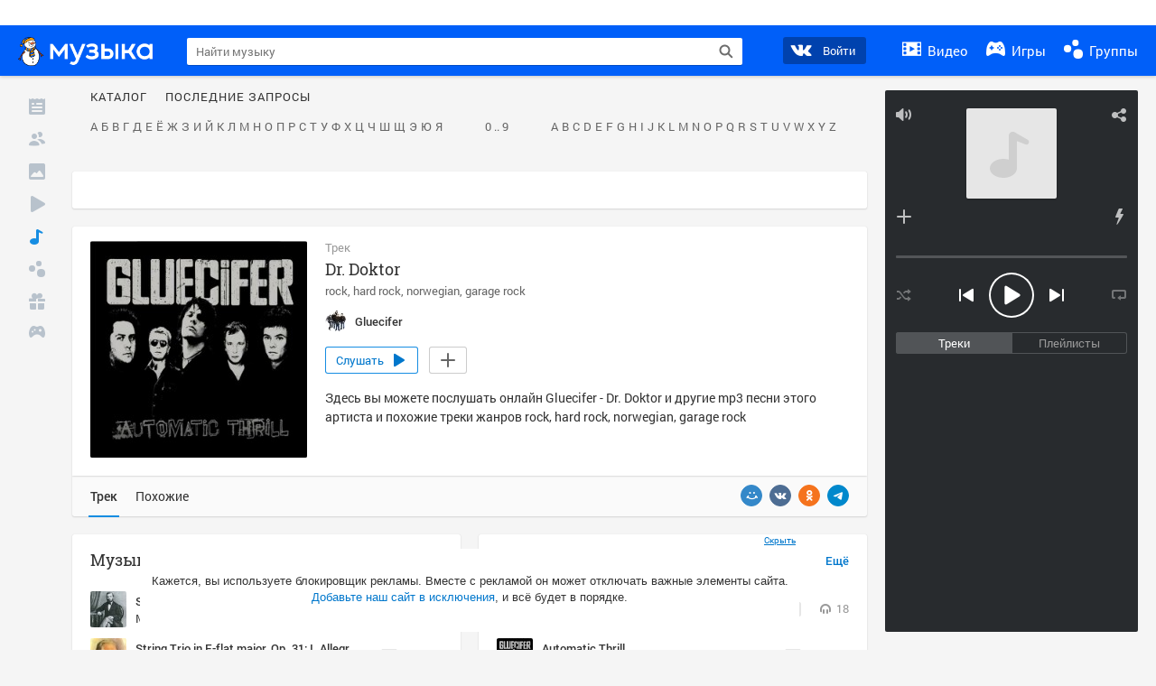

--- FILE ---
content_type: text/html; charset=utf-8
request_url: https://my.mail.ru/music/songs/gluecifer-dr-doktor-7096ffd6a4428ddd817835f3bb4a1ad9
body_size: 75733
content:
<!DOCTYPE html>
<html>
<head >
	<meta charset="UTF-8">
	<meta http-equiv="X-UA-Compatible" content="IE=edge">

	<title>Dr. Doktor - Gluecifer - Слушать онлайн. Музыка Mail.Ru</title>

	<meta name="title" content="Dr. Doktor - Gluecifer - Слушать онлайн. Музыка Mail.Ru" />
	<meta name="description" content="Слушать онлайн Dr. Doktor - Gluecifer. Бесплатное прослушивание музыки на Музыка Mail.Ru" />
	<meta name="og:title" content="Dr. Doktor - Gluecifer" />
	<meta name="og:description" content="#rock #hard rock #norwegian #garage rock #moosic" />

	<meta property="twitter:title" content="Dr. Doktor - Gluecifer" />
	<meta property="twitter:description" content="#rock #hard rock #norwegian #garage rock #moosic" />

		<meta name="og:url" content="https://my.mail.ru/music/songs/gluecifer-dr-doktor-7096ffd6a4428ddd817835f3bb4a1ad9" />


	<meta name="og:locale" content="ru_RU" />


			<link rel="image_src" href="https://content-9.foto.my.mail.ru/community/gluecifer/_musicplaylistcover/i-19.jpg" />
			<meta name="og:image" content="https://content-9.foto.my.mail.ru/community/gluecifer/_musicplaylistcover/i-19.jpg" />
			<meta name="twitter:image" content="https://content-9.foto.my.mail.ru/community/gluecifer/_musicplaylistcover/i-19.jpg" />


	<link rel="canonical" href="//my.mail.ru/music/songs/gluecifer-dr-doktor-7096ffd6a4428ddd817835f3bb4a1ad9" />

	<link rel="alternate" media="only screen and (max-width: 640px)" href="https://m.my.mail.ru/music/songs/gluecifer-dr-doktor-7096ffd6a4428ddd817835f3bb4a1ad9">

	<link rel="icon" href="//my3.imgsmail.ru/mail/ru/images/my/compass/static/favicon/favicon.ico" />
	<link rel="shortcut icon" href="//my3.imgsmail.ru/mail/ru/images/my/compass/static/favicon/favicon.ico" />

		<link class="b-pages-css-item" rel="stylesheet" type="text/css" href="//my2.imgsmail.ru/mail/ru/css/new/music_reskin-blessed1_rev233881160e.css" />
		<link class="b-pages-css-item" rel="stylesheet" type="text/css" href="//my2.imgsmail.ru/mail/ru/css/new/music_reskin_rev233881160e.css" />

<script type="text/javascript">        window.webConsole = {};        window.webConsole.log = window.webConsole.time = window.webConsole.error = window.webConsole.timeEnd = window.webConsole.timeStatus = function () {};    </script><script id="js-require-data" type="text/plain">{"avatarHost": "","staticHost": "//my4.imgsmail.ru/mail/ru/images/js/myjs/mm/out/","contentHost": "//content.foto.my.mail.ru","isTestServer": false,"isBeta": false,"isPsi": false,"useMin": true,"useHash": true,"branch": "","startModules": [],"bundles": ["audio-player","console","tmpl","util","video-html5"],"isEnableBooster": false,"isNotUrlPostfix": true,"pageType": "music"}</script><script type="text/plain" id="modules-defines">[{"name":"404/404","path":"404/404_rev705b470020"},{"name":"actions/actions-carousel","path":"actions/actions-carousel_reveeed496acf"},{"name":"actions/prizes","path":"actions/prizes_rev73b6500fd0"},{"name":"actions/tmpl/actions-prizes","path":"actions/tmpl/actions-prizes_rev1b20a69ca1"},{"name":"actions/tmpl/actions-promo","path":"actions/tmpl/actions-promo_rev1b20a69ca1"},{"name":"actions/tmpl/prize-image-block","path":"actions/tmpl/prize-image-block_rev1b20a69ca1"},{"name":"actions/tmpl/prize-popup","path":"actions/tmpl/prize-popup_rev1b20a69ca1"},{"name":"actions/tmpl/prizes-list-item","path":"actions/tmpl/prizes-list-item_rev1b20a69ca1"},{"name":"actions/user-actions","path":"actions/user-actions_rev339ca00426"},{"name":"actions/user-prize-popup","path":"actions/user-prize-popup_rev1b20a69ca1"},{"name":"additional-banners","path":"additional-banners/main_rev7f98c5bd3a"},{"name":"admin-links","path":"admin-links/main_rev844744282d"},{"name":"admin/tmpl/pages/wisher/calendars","path":"admin/tmpl/pages/wisher/calendars_rev14d4e07c44"},{"name":"admin/tmpl/pages/wisher/config","path":"admin/tmpl/pages/wisher/config_reve9438237af"},{"name":"admin/tmpl/pages/wisher/gifts","path":"admin/tmpl/pages/wisher/gifts_rev14d4e07c44"},{"name":"admin/tmpl/pages/wisher/holidays","path":"admin/tmpl/pages/wisher/holidays_rev14d4e07c44"},{"name":"admin/tmpl/pages/wisher/masks","path":"admin/tmpl/pages/wisher/masks_rev14d4e07c44"},{"name":"admin/tmpl/pages/wisher/promo-video","path":"admin/tmpl/pages/wisher/promo-video_rev14d4e07c44"},{"name":"admin/tmpl/wisher/calendar/calendar","path":"admin/tmpl/wisher/calendar/calendar_reve9438237af"},{"name":"admin/tmpl/wisher/calendar/calendars","path":"admin/tmpl/wisher/calendar/calendars_reve9438237af"},{"name":"admin/tmpl/wisher/calendar/edit-form","path":"admin/tmpl/wisher/calendar/edit-form_reve9438237af"},{"name":"admin/tmpl/wisher/calendar/edit-holiday-item","path":"admin/tmpl/wisher/calendar/edit-holiday-item_rev1da6df83bc"},{"name":"admin/tmpl/wisher/calendar/edit-holidays","path":"admin/tmpl/wisher/calendar/edit-holidays_rev1da6df83bc"},{"name":"admin/tmpl/wisher/calendar/edit-picture","path":"admin/tmpl/wisher/calendar/edit-picture_rev1da6df83bc"},{"name":"admin/tmpl/wisher/calendar/head","path":"admin/tmpl/wisher/calendar/head_reve9438237af"},{"name":"admin/tmpl/wisher/gifts/add-form","path":"admin/tmpl/wisher/gifts/add-form_rev1da6df83bc"},{"name":"admin/tmpl/wisher/gifts/day-cost","path":"admin/tmpl/wisher/gifts/day-cost_rev7c7a4dbd0b"},{"name":"admin/tmpl/wisher/gifts/edit-form","path":"admin/tmpl/wisher/gifts/edit-form_reve9438237af"},{"name":"admin/tmpl/wisher/gifts/edit-tag","path":"admin/tmpl/wisher/gifts/edit-tag_rev1da6df83bc"},{"name":"admin/tmpl/wisher/gifts/gift","path":"admin/tmpl/wisher/gifts/gift_reve9438237af"},{"name":"admin/tmpl/wisher/gifts/gifts","path":"admin/tmpl/wisher/gifts/gifts_reve9438237af"},{"name":"admin/tmpl/wisher/gifts/head","path":"admin/tmpl/wisher/gifts/head_reve9438237af"},{"name":"admin/tmpl/wisher/gifts/tag","path":"admin/tmpl/wisher/gifts/tag_reve9438237af"},{"name":"admin/tmpl/wisher/gifts/tag-form","path":"admin/tmpl/wisher/gifts/tag-form_reve9438237af"},{"name":"admin/tmpl/wisher/gifts/tags","path":"admin/tmpl/wisher/gifts/tags_reve9438237af"},{"name":"admin/tmpl/wisher/holiday/default-gift","path":"admin/tmpl/wisher/holiday/default-gift_rev7c7a4dbd0b"},{"name":"admin/tmpl/wisher/holiday/edit-date-item","path":"admin/tmpl/wisher/holiday/edit-date-item_rev1da6df83bc"},{"name":"admin/tmpl/wisher/holiday/edit-form","path":"admin/tmpl/wisher/holiday/edit-form_reve9438237af"},{"name":"admin/tmpl/wisher/holiday/edit-picture","path":"admin/tmpl/wisher/holiday/edit-picture_rev1da6df83bc"},{"name":"admin/tmpl/wisher/holiday/head","path":"admin/tmpl/wisher/holiday/head_reve9438237af"},{"name":"admin/tmpl/wisher/holiday/holiday","path":"admin/tmpl/wisher/holiday/holiday_reve9438237af"},{"name":"admin/tmpl/wisher/holiday/holidays","path":"admin/tmpl/wisher/holiday/holidays_reve9438237af"},{"name":"admin/tmpl/wisher/masks/edit-form","path":"admin/tmpl/wisher/masks/edit-form_reve9438237af"},{"name":"admin/tmpl/wisher/masks/edit-picture","path":"admin/tmpl/wisher/masks/edit-picture_reve9438237af"},{"name":"admin/tmpl/wisher/masks/edit-zip","path":"admin/tmpl/wisher/masks/edit-zip_reve9438237af"},{"name":"admin/tmpl/wisher/masks/head","path":"admin/tmpl/wisher/masks/head_reve9438237af"},{"name":"admin/tmpl/wisher/masks/mask","path":"admin/tmpl/wisher/masks/mask_reve9438237af"},{"name":"admin/tmpl/wisher/masks/masks","path":"admin/tmpl/wisher/masks/masks_reve9438237af"},{"name":"admin/tmpl/wisher/promo-video/edit-date-item","path":"admin/tmpl/wisher/promo-video/edit-date-item_reve9438237af"},{"name":"admin/tmpl/wisher/promo-video/edit-form","path":"admin/tmpl/wisher/promo-video/edit-form_reve9438237af"},{"name":"admin/tmpl/wisher/promo-video/edit-picture","path":"admin/tmpl/wisher/promo-video/edit-picture_reve9438237af"},{"name":"admin/tmpl/wisher/promo-video/edit-video","path":"admin/tmpl/wisher/promo-video/edit-video_reve9438237af"},{"name":"admin/tmpl/wisher/promo-video/head","path":"admin/tmpl/wisher/promo-video/head_reve9438237af"},{"name":"admin/tmpl/wisher/promo-video/video","path":"admin/tmpl/wisher/promo-video/video_reve9438237af"},{"name":"admin/tmpl/wisher/promo-video/videos","path":"admin/tmpl/wisher/promo-video/videos_reve9438237af"},{"name":"admin/wisher/base/add-form","path":"admin/wisher/base/add-form_revd9c24d5ad0"},{"name":"admin/wisher/base/collection","path":"admin/wisher/base/collection_revd9c24d5ad0"},{"name":"admin/wisher/base/edit-form","path":"admin/wisher/base/edit-form_revd9c24d5ad0"},{"name":"admin/wisher/base/edit-picture","path":"admin/wisher/base/edit-picture_revd9c24d5ad0"},{"name":"admin/wisher/base/item","path":"admin/wisher/base/item_revdd0225ad4d"},{"name":"admin/wisher/base/model","path":"admin/wisher/base/model_revd9c24d5ad0"},{"name":"admin/wisher/base/page","path":"admin/wisher/base/page_rev339ca00426"},{"name":"admin/wisher/calendar/add-form","path":"admin/wisher/calendar/add-form_revdd0225ad4d"},{"name":"admin/wisher/calendar/calendar","path":"admin/wisher/calendar/calendar_revdd0225ad4d"},{"name":"admin/wisher/calendar/edit-form","path":"admin/wisher/calendar/edit-form_revdd0225ad4d"},{"name":"admin/wisher/calendar/edit-holidays","path":"admin/wisher/calendar/edit-holidays_revdd0225ad4d"},{"name":"admin/wisher/calendar/edit-picture","path":"admin/wisher/calendar/edit-picture_revdd0225ad4d"},{"name":"admin/wisher/calendar/page","path":"admin/wisher/calendar/page_revdd0225ad4d"},{"name":"admin/wisher/collections/calendars","path":"admin/wisher/collections/calendars_revdd0225ad4d"},{"name":"admin/wisher/collections/gifts","path":"admin/wisher/collections/gifts_revdd0225ad4d"},{"name":"admin/wisher/collections/holidays","path":"admin/wisher/collections/holidays_revdd0225ad4d"},{"name":"admin/wisher/collections/masks","path":"admin/wisher/collections/masks_revdd0225ad4d"},{"name":"admin/wisher/collections/promo-video","path":"admin/wisher/collections/promo-video_revdd0225ad4d"},{"name":"admin/wisher/collections/tags","path":"admin/wisher/collections/tags_revdd0225ad4d"},{"name":"admin/wisher/gifts/add-form","path":"admin/wisher/gifts/add-form_revdd0225ad4d"},{"name":"admin/wisher/gifts/edit-form","path":"admin/wisher/gifts/edit-form_revdd0225ad4d"},{"name":"admin/wisher/gifts/gift","path":"admin/wisher/gifts/gift_revdd0225ad4d"},{"name":"admin/wisher/gifts/page","path":"admin/wisher/gifts/page_revdd0225ad4d"},{"name":"admin/wisher/gifts/tags","path":"admin/wisher/gifts/tags_revdd0225ad4d"},{"name":"admin/wisher/holiday/add-form","path":"admin/wisher/holiday/add-form_revdd0225ad4d"},{"name":"admin/wisher/holiday/default-gift","path":"admin/wisher/holiday/default-gift_revdd0225ad4d"},{"name":"admin/wisher/holiday/edit-form","path":"admin/wisher/holiday/edit-form_revf41bf09084"},{"name":"admin/wisher/holiday/edit-picture","path":"admin/wisher/holiday/edit-picture_revdd0225ad4d"},{"name":"admin/wisher/holiday/holiday","path":"admin/wisher/holiday/holiday_revdd0225ad4d"},{"name":"admin/wisher/holiday/page","path":"admin/wisher/holiday/page_revdd0225ad4d"},{"name":"admin/wisher/masks/add-form","path":"admin/wisher/masks/add-form_revdd0225ad4d"},{"name":"admin/wisher/masks/edit-form","path":"admin/wisher/masks/edit-form_revdd0225ad4d"},{"name":"admin/wisher/masks/edit-picture","path":"admin/wisher/masks/edit-picture_revdd0225ad4d"},{"name":"admin/wisher/masks/edit-zip","path":"admin/wisher/masks/edit-zip_revdd0225ad4d"},{"name":"admin/wisher/masks/mask","path":"admin/wisher/masks/mask_revdd0225ad4d"},{"name":"admin/wisher/masks/page","path":"admin/wisher/masks/page_revdd0225ad4d"},{"name":"admin/wisher/models/calendar","path":"admin/wisher/models/calendar_revdd0225ad4d"},{"name":"admin/wisher/models/gift","path":"admin/wisher/models/gift_revdd0225ad4d"},{"name":"admin/wisher/models/holiday","path":"admin/wisher/models/holiday_revdd0225ad4d"},{"name":"admin/wisher/models/mask","path":"admin/wisher/models/mask_revdd0225ad4d"},{"name":"admin/wisher/models/promo-video","path":"admin/wisher/models/promo-video_revdd0225ad4d"},{"name":"admin/wisher/models/tag","path":"admin/wisher/models/tag_revdd0225ad4d"},{"name":"admin/wisher/promo-video/add-form","path":"admin/wisher/promo-video/add-form_revdd0225ad4d"},{"name":"admin/wisher/promo-video/edit-form","path":"admin/wisher/promo-video/edit-form_revdd0225ad4d"},{"name":"admin/wisher/promo-video/edit-picture","path":"admin/wisher/promo-video/edit-picture_revdd0225ad4d"},{"name":"admin/wisher/promo-video/edit-video","path":"admin/wisher/promo-video/edit-video_revdd0225ad4d"},{"name":"admin/wisher/promo-video/page","path":"admin/wisher/promo-video/page_revdd0225ad4d"},{"name":"admin/wisher/promo-video/promo-video","path":"admin/wisher/promo-video/promo-video_revdd0225ad4d"},{"name":"admin/wisher/utils","path":"admin/wisher/utils_reve9438237af"},{"name":"animated-tabs","path":"animated-tabs/main_revbd1169583c"},{"name":"anketa","path":"anketa/main_revff85fd8484"},{"name":"anketa/languages","path":"anketa/languages_revff85fd8484"},{"name":"anketa/partner","path":"anketa/partner_revff85fd8484"},{"name":"anketa/region","path":"anketa/region_reve37205de4b"},{"name":"app","path":"app/main_reva446296012"},{"name":"app.init","path":"app.init_revb7f5eb4395"},{"name":"app/banners","path":"app/banners_revf7c80c8421"},{"name":"app/channel","path":"app/channel_reve5920a456e"},{"name":"app/comet","path":"app/comet_revff85fd8484"},{"name":"app/history","path":"app/history_revdc0135438b"},{"name":"app/page-loader","path":"app/page-loader_revf71af83bd2"},{"name":"app/process-go-options","path":"app/process-go-options_revbd1169583c"},{"name":"app/section","path":"app/section_revbd1169583c"},{"name":"app/timing-stat","path":"app/timing-stat_revff85fd8484"},{"name":"app_catalog","path":"app_catalog/main_revbeeb43919a"},{"name":"app_catalog-old","path":"app_catalog-old/main_rev90871c6048"},{"name":"app_catalog-old/best","path":"app_catalog-old/best_revc96c19cba1"},{"name":"app_catalog-old/carousel","path":"app_catalog-old/carousel_revc96c19cba1"},{"name":"app_catalog-old/countdown","path":"app_catalog-old/countdown_revc96c19cba1"},{"name":"app_catalog-old/hilo-tizer","path":"app_catalog-old/hilo-tizer_revdd0225ad4d"},{"name":"app_catalog-old/installed","path":"app_catalog-old/installed_revc96c19cba1"},{"name":"app_catalog-old/leftmenu","path":"app_catalog-old/leftmenu_revc96c19cba1"},{"name":"app_catalog-old/notify","path":"app_catalog-old/notify_revc96c19cba1"},{"name":"app_catalog-old/promo/bonus-popup","path":"app_catalog-old/promo/bonus-popup_revc96c19cba1"},{"name":"app_catalog-old/tmpl/best","path":"app_catalog-old/tmpl/best_revc96c19cba1"},{"name":"app_catalog-old/tmpl/carousel","path":"app_catalog-old/tmpl/carousel_revc96c19cba1"},{"name":"app_catalog-old/tmpl/countdown","path":"app_catalog-old/tmpl/countdown_revc96c19cba1"},{"name":"app_catalog-old/tmpl/game-card","path":"app_catalog-old/tmpl/game-card_rev35826af76f"},{"name":"app_catalog-old/tmpl/game-card-friends","path":"app_catalog-old/tmpl/game-card-friends_revc96c19cba1"},{"name":"app_catalog-old/tmpl/game-notifies","path":"app_catalog-old/tmpl/game-notifies_revc96c19cba1"},{"name":"app_catalog-old/tmpl/game-notifies-list","path":"app_catalog-old/tmpl/game-notifies-list_revc96c19cba1"},{"name":"app_catalog-old/tmpl/hilo-tizer","path":"app_catalog-old/tmpl/hilo-tizer_revb29c08b37f"},{"name":"app_catalog-old/tmpl/installed","path":"app_catalog-old/tmpl/installed_revc96c19cba1"},{"name":"app_catalog-old/tmpl/list","path":"app_catalog-old/tmpl/list_revc96c19cba1"},{"name":"app_catalog-old/tmpl/list-item","path":"app_catalog-old/tmpl/list-item_revc96c19cba1"},{"name":"app_catalog-old/user-apps","path":"app_catalog-old/user-apps_revc96c19cba1"},{"name":"app_catalog-old/view/catalog","path":"app_catalog-old/view/catalog_revc96c19cba1"},{"name":"app_catalog/app-of-the-day","path":"app_catalog/app-of-the-day_revc6f27588fd"},{"name":"app_catalog/carousel","path":"app_catalog/carousel_revc96caa38df"},{"name":"app_catalog/chosenGenreApps","path":"app_catalog/chosenGenreApps_rev0de2a3f73c"},{"name":"app_catalog/countdown","path":"app_catalog/countdown_rev14d4e07c44"},{"name":"app_catalog/genreApps","path":"app_catalog/genreApps_revb58896eead"},{"name":"app_catalog/hilo-tizer","path":"app_catalog/hilo-tizer_revb7f5eb4395"},{"name":"app_catalog/installed","path":"app_catalog/installed_rev9f63ec6d6c"},{"name":"app_catalog/leftmenu","path":"app_catalog/leftmenu_revbd1169583c"},{"name":"app_catalog/notify","path":"app_catalog/notify_rev35826af76f"},{"name":"app_catalog/promo/bonus-popup","path":"app_catalog/promo/bonus-popup_revc1ea394468"},{"name":"app_catalog/tmpl/app-of-the-day","path":"app_catalog/tmpl/app-of-the-day_revc6f27588fd"},{"name":"app_catalog/tmpl/apps-genre","path":"app_catalog/tmpl/apps-genre_revc96c19cba1"},{"name":"app_catalog/tmpl/best","path":"app_catalog/tmpl/best_revff85fd8484"},{"name":"app_catalog/tmpl/carousel","path":"app_catalog/tmpl/carousel_rev0de2a3f73c"},{"name":"app_catalog/tmpl/countdown","path":"app_catalog/tmpl/countdown_revff85fd8484"},{"name":"app_catalog/tmpl/game-card","path":"app_catalog/tmpl/game-card_rev0de2a3f73c"},{"name":"app_catalog/tmpl/game-card-friends","path":"app_catalog/tmpl/game-card-friends_rev520f684f4e"},{"name":"app_catalog/tmpl/game-notifies","path":"app_catalog/tmpl/game-notifies_revff85fd8484"},{"name":"app_catalog/tmpl/game-notifies-list","path":"app_catalog/tmpl/game-notifies-list_revbd1169583c"},{"name":"app_catalog/tmpl/hilo-tizer","path":"app_catalog/tmpl/hilo-tizer_rev988d94f6cd"},{"name":"app_catalog/tmpl/installed","path":"app_catalog/tmpl/installed_revc96c19cba1"},{"name":"app_catalog/tmpl/list","path":"app_catalog/tmpl/list_rev0de2a3f73c"},{"name":"app_catalog/tmpl/list-item","path":"app_catalog/tmpl/list-item_rev0de2a3f73c"},{"name":"app_catalog/tmpl/list-item-fake","path":"app_catalog/tmpl/list-item-fake_rev0f3caeedc8"},{"name":"app_catalog/tmpl/list-item-pic","path":"app_catalog/tmpl/list-item-pic_rev0de2a3f73c"},{"name":"app_catalog/user-apps","path":"app_catalog/user-apps_rev69b9e698b1"},{"name":"app_catalog/view/catalog","path":"app_catalog/view/catalog_rev94debffc7f"},{"name":"app_catalog/vkplay","path":"app_catalog/vkplay_reve0791fe47f"},{"name":"app_remove-popup","path":"app_remove-popup/main_revc99aacceb8"},{"name":"app_remove-popup/tmpl/removeAppPopup","path":"app_remove-popup/tmpl/removeAppPopup_revc96c19cba1"},{"name":"app_search","path":"app_search/main_revc96c19cba1"},{"name":"app_search/tmpl/list","path":"app_search/tmpl/list_rev5f12aff475"},{"name":"app_search/tmpl/list-item-search","path":"app_search/tmpl/list-item-search_rev5f12aff475"},{"name":"app_search/tmpl/removeAppPopup","path":"app_search/tmpl/removeAppPopup_rev2249895851"},{"name":"apps","path":"apps/main_reve9ab9a4ca5"},{"name":"apps-promo/collections/top","path":"apps-promo/collections/top_revbd1169583c"},{"name":"apps-promo/diamonds","path":"apps-promo/diamonds_rev44645fbf02"},{"name":"apps-promo/double-mailiki","path":"apps-promo/double-mailiki_rev44645fbf02"},{"name":"apps-promo/easy-money","path":"apps-promo/easy-money_revb3feb3e0e7"},{"name":"apps-promo/game-club","path":"apps-promo/game-club_rev9ee13f5191"},{"name":"apps-promo/inc/wheel-of-fortune-bonus","path":"apps-promo/inc/wheel-of-fortune-bonus_rev12c722b871"},{"name":"apps-promo/inc/wheel-of-fortune-wheel","path":"apps-promo/inc/wheel-of-fortune-wheel_rev12c722b871"},{"name":"apps-promo/models/wheel-of-fortune","path":"apps-promo/models/wheel-of-fortune_rev12c722b871"},{"name":"apps-promo/retention-gift","path":"apps-promo/retention-gift_rev44645fbf02"},{"name":"apps-promo/rx2","path":"apps-promo/rx2_rev44645fbf02"},{"name":"apps-promo/tmpl/modal-diamonds-bonus","path":"apps-promo/tmpl/modal-diamonds-bonus_revbd1169583c"},{"name":"apps-promo/tmpl/modal-diamonds-decor","path":"apps-promo/tmpl/modal-diamonds-decor_rev2361bca24f"},{"name":"apps-promo/tmpl/modal-diamonds-rules","path":"apps-promo/tmpl/modal-diamonds-rules_rev3ac15932d4"},{"name":"apps-promo/tmpl/modal-diamonds-top","path":"apps-promo/tmpl/modal-diamonds-top_rev2361bca24f"},{"name":"apps-promo/tmpl/modal-diamonds-top-list","path":"apps-promo/tmpl/modal-diamonds-top-list_rev2361bca24f"},{"name":"apps-promo/tmpl/modal-easy-money","path":"apps-promo/tmpl/modal-easy-money_revb3feb3e0e7"},{"name":"apps-promo/tmpl/modal-retention-gift","path":"apps-promo/tmpl/modal-retention-gift_rev44645fbf02"},{"name":"apps-promo/tmpl/modal-retention-gift-catched","path":"apps-promo/tmpl/modal-retention-gift-catched_revcd07f7d71c"},{"name":"apps-promo/tmpl/modal-retention-gift-rules","path":"apps-promo/tmpl/modal-retention-gift-rules_revd1747cec74"},{"name":"apps-promo/tmpl/modal-retention-gift-welcome","path":"apps-promo/tmpl/modal-retention-gift-welcome_revd2a1fd5fe8"},{"name":"apps-promo/tmpl/modal-toy-set","path":"apps-promo/tmpl/modal-toy-set_rev0f46dd18ba"},{"name":"apps-promo/tmpl/modal-toy-set-bonus","path":"apps-promo/tmpl/modal-toy-set-bonus_rev0f46dd18ba"},{"name":"apps-promo/tmpl/modal-toy-set-error","path":"apps-promo/tmpl/modal-toy-set-error_rev0f46dd18ba"},{"name":"apps-promo/tmpl/modal-toy-set-rules","path":"apps-promo/tmpl/modal-toy-set-rules_rev0f46dd18ba"},{"name":"apps-promo/tmpl/modal-toy-set-toy","path":"apps-promo/tmpl/modal-toy-set-toy_rev0f46dd18ba"},{"name":"apps-promo/tmpl/modal-wheel-of-fortune","path":"apps-promo/tmpl/modal-wheel-of-fortune_rev12c722b871"},{"name":"apps-promo/tmpl/modal-wheel-of-fortune-bonus","path":"apps-promo/tmpl/modal-wheel-of-fortune-bonus_rev12c722b871"},{"name":"apps-promo/tmpl/modal-wheel-of-fortune-error","path":"apps-promo/tmpl/modal-wheel-of-fortune-error_rev12c722b871"},{"name":"apps-promo/tmpl/modal-x2-rules","path":"apps-promo/tmpl/modal-x2-rules_rev35826af76f"},{"name":"apps-promo/toy-set","path":"apps-promo/toy-set_rev14d4e07c44"},{"name":"apps-promo/wheel-of-fortune","path":"apps-promo/wheel-of-fortune_rev44645fbf02"},{"name":"apps/catalog","path":"apps/catalog_reva51dfb0339"},{"name":"apps/countdown-element-container","path":"apps/countdown-element-container_rev91fde143bb"},{"name":"apps/disable-autoinit","path":"apps/disable-autoinit_revff85fd8484"},{"name":"apps/element-scroll","path":"apps/element-scroll_revff85fd8484"},{"name":"apps/event-countdown","path":"apps/event-countdown_rev91fde143bb"},{"name":"apps/external","path":"apps/external_rev7807292d01"},{"name":"apps/external-src","path":"apps/external-src_rev6a65a00bc0"},{"name":"apps/game-bubble","path":"apps/game-bubble_rev91fde143bb"},{"name":"apps/game-bubbles","path":"apps/game-bubbles_rev91fde143bb"},{"name":"apps/hilo-game","path":"apps/hilo-game_revb7f5eb4395"},{"name":"apps/hilo-helpers","path":"apps/hilo-helpers_revc743d71c84"},{"name":"apps/hilo-howto","path":"apps/hilo-howto_revc743d71c84"},{"name":"apps/modal","path":"apps/modal_rev12c722b871"},{"name":"apps/preroll","path":"apps/preroll_revcccb980eca"},{"name":"apps/promo","path":"apps/promo_rev82107a1120"},{"name":"apps/promo-layer","path":"apps/promo-layer_rev1aa3496a9d"},{"name":"apps/score","path":"apps/score_revbd1169583c"},{"name":"apps/tmpl/catalog","path":"apps/tmpl/catalog_revff85fd8484"},{"name":"apps/tmpl/create-my-notification","path":"apps/tmpl/create-my-notification_revf26e3150d4"},{"name":"apps/tmpl/game-bubble","path":"apps/tmpl/game-bubble_rev052150aacf"},{"name":"apps/tmpl/hilo-suitable-apps","path":"apps/tmpl/hilo-suitable-apps_rev90871c6048"},{"name":"apps/tmpl/hilo-top","path":"apps/tmpl/hilo-top_rev90871c6048"},{"name":"apps/tmpl/modal","path":"apps/tmpl/modal_rev2361bca24f"},{"name":"apps/tmpl/preroll","path":"apps/tmpl/preroll_revcccb980eca"},{"name":"apps/tmpl/promo-layer","path":"apps/tmpl/promo-layer_rev9352dc081a"},{"name":"apps/tmpl/promo-layer-slide","path":"apps/tmpl/promo-layer-slide_rev9352dc081a"},{"name":"apps/tmpl/score-top","path":"apps/tmpl/score-top_revbd1169583c"},{"name":"audio-player","path":"audio-player/main_revff85fd8484"},{"name":"audio-player/player","path":"audio-player/player_rev67fe8d3f21"},{"name":"audio-player/playlist","path":"audio-player/playlist_revff85fd8484"},{"name":"audio-player/track","path":"audio-player/track_rev4213dc577a"},{"name":"audio_player","path":"audio_player/main_rev7aa487c7bd"},{"name":"auth-info","path":"auth-info/main_rev5f12aff475"},{"name":"authorization","path":"authorization/main_rev368dbcdda1"},{"name":"avatar-edit","path":"avatar-edit/main_rev1e4c553239"},{"name":"avatar-edit/popup","path":"avatar-edit/popup_revdd0225ad4d"},{"name":"avatar-edit/tmpl/main","path":"avatar-edit/tmpl/main_rev8bca542c51"},{"name":"balance/balance","path":"balance/balance_reve5920a456e"},{"name":"balance/balance-details","path":"balance/balance-details_reve5920a456e"},{"name":"balance/models/balance-model","path":"balance/models/balance-model_revfaee9c1b3a"},{"name":"balance/tmpl/app-navigation-balance","path":"balance/tmpl/app-navigation-balance_reve5920a456e"},{"name":"balance/tmpl/balance","path":"balance/tmpl/balance_rev8d34c60974"},{"name":"balance/tmpl/balance-detail-popup-content","path":"balance/tmpl/balance-detail-popup-content_reve5920a456e"},{"name":"balance/tmpl/balance-details","path":"balance/tmpl/balance-details_reve5920a456e"},{"name":"banner-updater/index","path":"banner-updater/index_revdd0225ad4d"},{"name":"banners-block/index","path":"banners-block/index_revbffe6e4809"},{"name":"base/collection","path":"base/collection_rev131693430b"},{"name":"base/event","path":"base/event_rev131693430b"},{"name":"base/model","path":"base/model_rev131693430b"},{"name":"base/page","path":"base/page_revcd07f7d71c"},{"name":"base/router","path":"base/router_rev131693430b"},{"name":"base/view","path":"base/view_revd360c5c6ff"},{"name":"battlepass","path":"battlepass/main_revf86cc935c3"},{"name":"battlepass/enums","path":"battlepass/enums_rev7f98c5bd3a"},{"name":"battlepass/helpers","path":"battlepass/helpers_rev25d78fd994"},{"name":"battlepass/index","path":"battlepass/index_rev7f98c5bd3a"},{"name":"battlepass/tmpl/battlepass","path":"battlepass/tmpl/battlepass_rev25d78fd994"},{"name":"battlepass/tmpl/countdown","path":"battlepass/tmpl/countdown_rev7f98c5bd3a"},{"name":"battlepass/tmpl/levels","path":"battlepass/tmpl/levels_rev25d78fd994"},{"name":"battlepass/tmpl/open","path":"battlepass/tmpl/open_rev7f98c5bd3a"},{"name":"battlepass/tmpl/premium","path":"battlepass/tmpl/premium_rev7f98c5bd3a"},{"name":"battlepass/tmpl/prize","path":"battlepass/tmpl/prize_rev7f98c5bd3a"},{"name":"battlepass/tmpl/rules","path":"battlepass/tmpl/rules_rev7f98c5bd3a"},{"name":"battlepass/tmpl/state","path":"battlepass/tmpl/state_rev25d78fd994"},{"name":"battlepass/tmpl/table","path":"battlepass/tmpl/table_rev7f98c5bd3a"},{"name":"battlepass/types","path":"battlepass/types_rev7f98c5bd3a"},{"name":"blocks/tmpl/css-versions","path":"blocks/tmpl/css-versions_rev14d4e07c44"},{"name":"blocks/tmpl/custom/svg-sprite-game-client-promo-versions","path":"blocks/tmpl/custom/svg-sprite-game-client-promo-versions_rev91fde143bb"},{"name":"blocks/tmpl/js-versions","path":"blocks/tmpl/js-versions_rev14d4e07c44"},{"name":"blocks/tmpl/svg-sprite-all-versions","path":"blocks/tmpl/svg-sprite-all-versions_rev14d4e07c44"},{"name":"blocks/tmpl/svg-sprite-music-versions","path":"blocks/tmpl/svg-sprite-music-versions_rev8181ec5380"},{"name":"blocks/tmpl/svg-sprite-promo-versions","path":"blocks/tmpl/svg-sprite-promo-versions_rev91fde143bb"},{"name":"breadcrumbs/breadcrumbs","path":"breadcrumbs/breadcrumbs_revd003683cf4"},{"name":"bundles/all","path":"bundles/all_rev8181ec5380"},{"name":"bundles/audio-player","path":"bundles/audio-player_rev67fe8d3f21"},{"name":"bundles/tmpl","path":"bundles/tmpl_reve5920a456e"},{"name":"bundles/util","path":"bundles/util_revd203ebda19"},{"name":"bundles/video-html5","path":"bundles/video-html5_rev9550460280"},{"name":"buy-badges","path":"buy-badges/main_rev9ef5ddb9a3"},{"name":"buy-badges/main-old","path":"buy-badges/main-old_rev9ef5ddb9a3"},{"name":"buy-badges/tmpl/buy-badges-popup","path":"buy-badges/tmpl/buy-badges-popup_rev988d94f6cd"},{"name":"captcha","path":"captcha/main_rev4582479046"},{"name":"captcha/tmpl/main","path":"captcha/tmpl/main_revff85fd8484"},{"name":"cashback-history/cashback-history","path":"cashback-history/cashback-history_rev64d8bc48dd"},{"name":"cashback-history/tmpl/cashback-history","path":"cashback-history/tmpl/cashback-history_rev64d8bc48dd"},{"name":"cashback-history/tmpl/cashback-history-item","path":"cashback-history/tmpl/cashback-history-item_rev64d8bc48dd"},{"name":"catalog","path":"catalog/main_revff85fd8484"},{"name":"catalog/friends","path":"catalog/friends_revec1bdbf33a"},{"name":"catalog/main/filter","path":"catalog/main/filter_revff85fd8484"},{"name":"catalog/main/list","path":"catalog/main/list_reva446296012"},{"name":"catalog/main/search","path":"catalog/main/search_revff85fd8484"},{"name":"chart","path":"chart/main_revbd1169583c"},{"name":"chart/highcharts","path":"chart/highcharts_revbd1169583c"},{"name":"checkbox-list","path":"checkbox-list/main_reve5920a456e"},{"name":"checkbox-list/index","path":"checkbox-list/index_revdd0225ad4d"},{"name":"checkbox-list/tmpl/checkbox","path":"checkbox-list/tmpl/checkbox_revdd0225ad4d"},{"name":"checkbox-list/tmpl/checkboxList","path":"checkbox-list/tmpl/checkboxList_revdd0225ad4d"},{"name":"checkbox-list/types","path":"checkbox-list/types_reve5920a456e"},{"name":"choice-friends","path":"choice-friends/main_revff85fd8484"},{"name":"choice-friends/tmpl/partner/main","path":"choice-friends/tmpl/partner/main_rev3972016021"},{"name":"client-server","path":"client-server_rev9550460280"},{"name":"collections/actions/list","path":"collections/actions/list_revb58896eead"},{"name":"collections/apps/catalog","path":"collections/apps/catalog_reveeed496acf"},{"name":"collections/apps/catalog-my","path":"collections/apps/catalog-my_rev0de2a3f73c"},{"name":"collections/apps/catalog-old","path":"collections/apps/catalog-old_revc96c19cba1"},{"name":"collections/apps/catalog-vkplay","path":"collections/apps/catalog-vkplay_reve0791fe47f"},{"name":"collections/apps/friends","path":"collections/apps/friends_revbd1169583c"},{"name":"collections/apps/notifies","path":"collections/apps/notifies_revbd1169583c"},{"name":"collections/apps/recommendations","path":"collections/apps/recommendations_revbd1169583c"},{"name":"collections/apps/search","path":"collections/apps/search_reve13d842fe8"},{"name":"collections/apps/types","path":"collections/apps/types_reveeed496acf"},{"name":"collections/audio/items","path":"collections/audio/items_revbd1169583c"},{"name":"collections/audio/playlists","path":"collections/audio/playlists_revbd1169583c"},{"name":"collections/audio/search","path":"collections/audio/search_revbd1169583c"},{"name":"collections/audio/suggest","path":"collections/audio/suggest_revdd0225ad4d"},{"name":"collections/comments/comments","path":"collections/comments/comments_revbd1169583c"},{"name":"collections/dialogues/list","path":"collections/dialogues/list_reve13d842fe8"},{"name":"collections/dialogues/messages","path":"collections/dialogues/messages_revbd1169583c"},{"name":"collections/education/college/faculties","path":"collections/education/college/faculties_revbd1169583c"},{"name":"collections/education/college/items","path":"collections/education/college/items_revbd1169583c"},{"name":"collections/education/institute/departments","path":"collections/education/institute/departments_revbd1169583c"},{"name":"collections/education/institute/faculties","path":"collections/education/institute/faculties_revbd1169583c"},{"name":"collections/education/institute/items","path":"collections/education/institute/items_revbd1169583c"},{"name":"collections/education/schools","path":"collections/education/schools_revbd1169583c"},{"name":"collections/geo/cities","path":"collections/geo/cities_rev3972016021"},{"name":"collections/geo/countries","path":"collections/geo/countries_rev3972016021"},{"name":"collections/geo/geo","path":"collections/geo/geo_revbd1169583c"},{"name":"collections/geo/house","path":"collections/geo/house_revbd1169583c"},{"name":"collections/geo/regions","path":"collections/geo/regions_rev3972016021"},{"name":"collections/geo/search","path":"collections/geo/search_revbd1169583c"},{"name":"collections/geo/streets","path":"collections/geo/streets_revbd1169583c"},{"name":"collections/groups/items","path":"collections/groups/items_revbd1169583c"},{"name":"collections/hashtags/suggest","path":"collections/hashtags/suggest_revdd0225ad4d"},{"name":"collections/moderation/queue","path":"collections/moderation/queue_revbd1169583c"},{"name":"collections/notifications/alerts","path":"collections/notifications/alerts_rev35826af76f"},{"name":"collections/notifications/list","path":"collections/notifications/list_revdd0225ad4d"},{"name":"collections/notifications/settings","path":"collections/notifications/settings_revbd1169583c"},{"name":"collections/photo/albums","path":"collections/photo/albums_revbd1169583c"},{"name":"collections/photo/items","path":"collections/photo/items_revbd1169583c"},{"name":"collections/users/comment-mention-users","path":"collections/users/comment-mention-users_revbd1169583c"},{"name":"collections/users/followers","path":"collections/users/followers_revbd1169583c"},{"name":"collections/users/friends","path":"collections/users/friends_revbd1169583c"},{"name":"collections/users/search","path":"collections/users/search_revf71af83bd2"},{"name":"collections/users/visitors","path":"collections/users/visitors_revbd1169583c"},{"name":"collections/video/albums","path":"collections/video/albums_revbd1169583c"},{"name":"collections/video/best","path":"collections/video/best_revbd1169583c"},{"name":"collections/video/channels","path":"collections/video/channels_revbd1169583c"},{"name":"collections/video/channels-with-promo","path":"collections/video/channels-with-promo_revbd1169583c"},{"name":"collections/video/follows","path":"collections/video/follows_revbd1169583c"},{"name":"collections/video/friends","path":"collections/video/friends_revbd1169583c"},{"name":"collections/video/items","path":"collections/video/items_revf33aa984bf"},{"name":"collections/video/recommend","path":"collections/video/recommend_revbd1169583c"},{"name":"collections/video/related","path":"collections/video/related_revbd1169583c"},{"name":"collections/video/search","path":"collections/video/search_revbd9e073138"},{"name":"collections/video/subscriptions","path":"collections/video/subscriptions_revbd1169583c"},{"name":"collections/video/suggest","path":"collections/video/suggest_revdd0225ad4d"},{"name":"collections/video/top","path":"collections/video/top_reva60accd304"},{"name":"comments","path":"comments/main_revbd1169583c"},{"name":"comments/answer","path":"comments/answer_revff85fd8484"},{"name":"comments/item","path":"comments/item_revbd1169583c"},{"name":"comments/like","path":"comments/like_rev1da6df83bc"},{"name":"comments/stat","path":"comments/stat_revbd1169583c"},{"name":"comments/tmpl/item","path":"comments/tmpl/item_reva81b984acb"},{"name":"comments/tmpl/settings","path":"comments/tmpl/settings_revbd1169583c"},{"name":"comments/tmpl/text","path":"comments/tmpl/text_reva81b984acb"},{"name":"comments/tmpl/writer/audio-item","path":"comments/tmpl/writer/audio-item_revff85fd8484"},{"name":"comments/tmpl/writer/main","path":"comments/tmpl/writer/main_revbd1169583c"},{"name":"comments/tmpl/writer/photo-item","path":"comments/tmpl/writer/photo-item_revff85fd8484"},{"name":"comments/tmpl/writer/video-item","path":"comments/tmpl/writer/video-item_revff85fd8484"},{"name":"comments/writer","path":"comments/writer_reve13d842fe8"},{"name":"common/flash-support-detector","path":"common/flash-support-detector_rev0a5feef514"},{"name":"common/tmpl/avatars/avatar","path":"common/tmpl/avatars/avatar_revb91b6f9d08"},{"name":"common/tmpl/avatars/avatar-container","path":"common/tmpl/avatars/avatar-container_revf241112b94"},{"name":"common/tmpl/avatars/avatar-frame","path":"common/tmpl/avatars/avatar-frame_revb91b6f9d08"},{"name":"common/tmpl/badges/badge-online","path":"common/tmpl/badges/badge-online_rev35826af76f"},{"name":"common/tmpl/badges/badge-vip","path":"common/tmpl/badges/badge-vip_revf241112b94"},{"name":"common/value-changer","path":"common/value-changer_rev9651d9990a"},{"name":"community","path":"community/main_revff85fd8484"},{"name":"community-statistic","path":"community-statistic/main_revbd1169583c"},{"name":"community-statistic/item","path":"community-statistic/item_revbd1169583c"},{"name":"community/invite","path":"community/invite_revbd1169583c"},{"name":"community/jentry-join","path":"community/jentry-join_revbd1169583c"},{"name":"community/journal/journal","path":"community/journal/journal_rev9701da092c"},{"name":"community/journal/jupdate","path":"community/journal/jupdate_revbd1169583c"},{"name":"console-extensions","path":"console-extensions_revff85fd8484"},{"name":"content-tools/albums/access-form","path":"content-tools/albums/access-form_revbd1169583c"},{"name":"content-tools/albums/base-form","path":"content-tools/albums/base-form_revbd1169583c"},{"name":"content-tools/albums/cover-form","path":"content-tools/albums/cover-form_rev3972016021"},{"name":"content-tools/albums/create-album","path":"content-tools/albums/create-album_rev3972016021"},{"name":"content-tools/albums/edit-album","path":"content-tools/albums/edit-album_rev9357aae3b3"},{"name":"content-tools/albums/form","path":"content-tools/albums/form_rev1e4c553239"},{"name":"content-tools/albums/main","path":"content-tools/albums/main_rev1da6df83bc"},{"name":"content-tools/albums/selector","path":"content-tools/albums/selector_revf33aa984bf"},{"name":"content-tools/albums/sort-form","path":"content-tools/albums/sort-form_revbd1169583c"},{"name":"content-tools/audio/upload/albums/form","path":"content-tools/audio/upload/albums/form_rev3972016021"},{"name":"content-tools/audio/upload/button","path":"content-tools/audio/upload/button_revbd1169583c"},{"name":"content-tools/audio/upload/edit","path":"content-tools/audio/upload/edit_revbd9e073138"},{"name":"content-tools/audio/upload/edit-item","path":"content-tools/audio/upload/edit-item_revbd1169583c"},{"name":"content-tools/audio/upload/files/uploader","path":"content-tools/audio/upload/files/uploader_revbd1169583c"},{"name":"content-tools/audio/upload/main","path":"content-tools/audio/upload/main_reveb3dc005a3"},{"name":"content-tools/audio/upload/popup","path":"content-tools/audio/upload/popup_reveb3dc005a3"},{"name":"content-tools/audio/upload/search/form","path":"content-tools/audio/upload/search/form_revbd1169583c"},{"name":"content-tools/audio/upload/stat","path":"content-tools/audio/upload/stat_rev8f9b6d217d"},{"name":"content-tools/file-api/ajax","path":"content-tools/file-api/ajax_rev18b76e414f"},{"name":"content-tools/file-api/audio","path":"content-tools/file-api/audio_revadfe30a9b4"},{"name":"content-tools/file-api/file","path":"content-tools/file-api/file_revbd1169583c"},{"name":"content-tools/file-api/iframe","path":"content-tools/file-api/iframe_revbd1169583c"},{"name":"content-tools/file-api/image","path":"content-tools/file-api/image_rev8ff99f613a"},{"name":"content-tools/file-api/main","path":"content-tools/file-api/main_reve3101f36c0"},{"name":"content-tools/media/edit-form","path":"content-tools/media/edit-form_rev9cf14d32b6"},{"name":"content-tools/photo/ajax","path":"content-tools/photo/ajax_revff85fd8484"},{"name":"content-tools/photo/albums/access-form","path":"content-tools/photo/albums/access-form_revbd1169583c"},{"name":"content-tools/photo/albums/cover-form","path":"content-tools/photo/albums/cover-form_revbd1169583c"},{"name":"content-tools/photo/albums/create-album","path":"content-tools/photo/albums/create-album_revff85fd8484"},{"name":"content-tools/photo/albums/edit-album","path":"content-tools/photo/albums/edit-album_revff85fd8484"},{"name":"content-tools/photo/albums/sort-form","path":"content-tools/photo/albums/sort-form_revff85fd8484"},{"name":"content-tools/photo/item","path":"content-tools/photo/item_revbd1169583c"},{"name":"content-tools/photo/upload/albums/form","path":"content-tools/photo/upload/albums/form_revbd1169583c"},{"name":"content-tools/photo/upload/button","path":"content-tools/photo/upload/button_rev1da6df83bc"},{"name":"content-tools/photo/upload/camera/form","path":"content-tools/photo/upload/camera/form_rev1e4c553239"},{"name":"content-tools/photo/upload/camera/uploader","path":"content-tools/photo/upload/camera/uploader_revbd1169583c"},{"name":"content-tools/photo/upload/edit","path":"content-tools/photo/upload/edit_rev01423ea979"},{"name":"content-tools/photo/upload/edit-item","path":"content-tools/photo/upload/edit-item_revbd1169583c"},{"name":"content-tools/photo/upload/edit-item-base","path":"content-tools/photo/upload/edit-item-base_revbd1169583c"},{"name":"content-tools/photo/upload/edit-item-expanded","path":"content-tools/photo/upload/edit-item-expanded_revbd1169583c"},{"name":"content-tools/photo/upload/files/uploader","path":"content-tools/photo/upload/files/uploader_rev8ff99f613a"},{"name":"content-tools/photo/upload/main","path":"content-tools/photo/upload/main_revf33aa984bf"},{"name":"content-tools/photo/upload/network/form","path":"content-tools/photo/upload/network/form_revbd1169583c"},{"name":"content-tools/photo/upload/network/uploader","path":"content-tools/photo/upload/network/uploader_rev3972016021"},{"name":"content-tools/photo/upload/popup","path":"content-tools/photo/upload/popup_revf71af83bd2"},{"name":"content-tools/photo/upload/stat","path":"content-tools/photo/upload/stat_rev8f9b6d217d"},{"name":"content-tools/photo/upload/uploader","path":"content-tools/photo/upload/uploader_revbd1169583c"},{"name":"content-tools/tabs-form","path":"content-tools/tabs-form_revbd1169583c"},{"name":"content-tools/tmpl/albums/access-form","path":"content-tools/tmpl/albums/access-form_revbd1169583c"},{"name":"content-tools/tmpl/albums/base-form","path":"content-tools/tmpl/albums/base-form_revff85fd8484"},{"name":"content-tools/tmpl/albums/cover-form","path":"content-tools/tmpl/albums/cover-form_revbd1169583c"},{"name":"content-tools/tmpl/albums/main","path":"content-tools/tmpl/albums/main_revff85fd8484"},{"name":"content-tools/tmpl/albums/selector-create-album","path":"content-tools/tmpl/albums/selector-create-album_revff85fd8484"},{"name":"content-tools/tmpl/albums/sort-form","path":"content-tools/tmpl/albums/sort-form_reva81b984acb"},{"name":"content-tools/tmpl/audio/upload/album-item","path":"content-tools/tmpl/audio/upload/album-item_revff85fd8484"},{"name":"content-tools/tmpl/audio/upload/albums","path":"content-tools/tmpl/audio/upload/albums_rev3972016021"},{"name":"content-tools/tmpl/audio/upload/edit","path":"content-tools/tmpl/audio/upload/edit_revbd9e073138"},{"name":"content-tools/tmpl/audio/upload/edit-item","path":"content-tools/tmpl/audio/upload/edit-item_revff85fd8484"},{"name":"content-tools/tmpl/audio/upload/main","path":"content-tools/tmpl/audio/upload/main_revbd1169583c"},{"name":"content-tools/tmpl/audio/upload/popup-header","path":"content-tools/tmpl/audio/upload/popup-header_revff85fd8484"},{"name":"content-tools/tmpl/audio/upload/search","path":"content-tools/tmpl/audio/upload/search_revff85fd8484"},{"name":"content-tools/tmpl/media/edit-item","path":"content-tools/tmpl/media/edit-item_revbd1169583c"},{"name":"content-tools/tmpl/photo/item","path":"content-tools/tmpl/photo/item_revbd1169583c"},{"name":"content-tools/tmpl/photo/upload/album-item","path":"content-tools/tmpl/photo/upload/album-item_revff85fd8484"},{"name":"content-tools/tmpl/photo/upload/albums","path":"content-tools/tmpl/photo/upload/albums_rev617b8016ef"},{"name":"content-tools/tmpl/photo/upload/camera","path":"content-tools/tmpl/photo/upload/camera_revf71af83bd2"},{"name":"content-tools/tmpl/photo/upload/edit","path":"content-tools/tmpl/photo/upload/edit_revbd1169583c"},{"name":"content-tools/tmpl/photo/upload/edit-item","path":"content-tools/tmpl/photo/upload/edit-item_reva81b984acb"},{"name":"content-tools/tmpl/photo/upload/edit-item-expanded","path":"content-tools/tmpl/photo/upload/edit-item-expanded_revbd1169583c"},{"name":"content-tools/tmpl/photo/upload/edit-item-form","path":"content-tools/tmpl/photo/upload/edit-item-form_revbd1169583c"},{"name":"content-tools/tmpl/photo/upload/errors","path":"content-tools/tmpl/photo/upload/errors_revff85fd8484"},{"name":"content-tools/tmpl/photo/upload/main","path":"content-tools/tmpl/photo/upload/main_revc743d71c84"},{"name":"content-tools/tmpl/photo/upload/network","path":"content-tools/tmpl/photo/upload/network_revbd1169583c"},{"name":"content-tools/tmpl/photo/upload/network-item","path":"content-tools/tmpl/photo/upload/network-item_rev0bb90f2677"},{"name":"content-tools/tmpl/photo/upload/popup-header","path":"content-tools/tmpl/photo/upload/popup-header_revff85fd8484"},{"name":"content-tools/tmpl/photo/upload/small","path":"content-tools/tmpl/photo/upload/small_revbd1169583c"},{"name":"content-tools/tmpl/video/item","path":"content-tools/tmpl/video/item_revbd1169583c"},{"name":"content-tools/tmpl/video/upload/album-item","path":"content-tools/tmpl/video/upload/album-item_revff85fd8484"},{"name":"content-tools/tmpl/video/upload/albums","path":"content-tools/tmpl/video/upload/albums_rev617b8016ef"},{"name":"content-tools/upload/albums-form","path":"content-tools/upload/albums-form_revdb1d42906d"},{"name":"content-tools/upload/main","path":"content-tools/upload/main_revbd1169583c"},{"name":"content-tools/upload/popup","path":"content-tools/upload/popup_revc743d71c84"},{"name":"content-tools/upload/uploader","path":"content-tools/upload/uploader_revbd1169583c"},{"name":"content-tools/video/ajax","path":"content-tools/video/ajax_revd2a1fd5fe8"},{"name":"content-tools/video/albums-popup","path":"content-tools/video/albums-popup_rev617b8016ef"},{"name":"content-tools/video/albums/access-form","path":"content-tools/video/albums/access-form_revff85fd8484"},{"name":"content-tools/video/albums/cover-form","path":"content-tools/video/albums/cover-form_revbd1169583c"},{"name":"content-tools/video/albums/create-album","path":"content-tools/video/albums/create-album_revff85fd8484"},{"name":"content-tools/video/albums/edit-album","path":"content-tools/video/albums/edit-album_revff85fd8484"},{"name":"content-tools/video/albums/sort-form","path":"content-tools/video/albums/sort-form_revff85fd8484"},{"name":"content-tools/video/item","path":"content-tools/video/item_revbd1169583c"},{"name":"content-tools/video/upload-external","path":"content-tools/video/upload-external_reve9ab9a4ca5"},{"name":"content-tools/video/upload-item","path":"content-tools/video/upload-item_revb813bb02b9"},{"name":"content-tools/video/upload-popup","path":"content-tools/video/upload-popup_rev63975fae0e"},{"name":"counters","path":"counters_rev9ef5ddb9a3"},{"name":"custom-theme","path":"custom-theme/main_revff85fd8484"},{"name":"custom-theme/form","path":"custom-theme/form_revbd1169583c"},{"name":"custom-theme/themes","path":"custom-theme/themes_revff85fd8484"},{"name":"daily-tasks","path":"daily-tasks/main_rev9ef5ddb9a3"},{"name":"daily-tasks/complete-task-modal","path":"daily-tasks/complete-task-modal_rev7ddaa2a175"},{"name":"daily-tasks/enums","path":"daily-tasks/enums_rev988d94f6cd"},{"name":"daily-tasks/index","path":"daily-tasks/index_revdd0225ad4d"},{"name":"daily-tasks/mocks","path":"daily-tasks/mocks_rev988d94f6cd"},{"name":"daily-tasks/popups/buy-task-popup","path":"daily-tasks/popups/buy-task-popup_revb7f5eb4395"},{"name":"daily-tasks/popups/complete-task-popup","path":"daily-tasks/popups/complete-task-popup_rev988d94f6cd"},{"name":"daily-tasks/popups/configs-popup","path":"daily-tasks/popups/configs-popup_reve5920a456e"},{"name":"daily-tasks/tmpl/action-block","path":"daily-tasks/tmpl/action-block_revdd0225ad4d"},{"name":"daily-tasks/tmpl/change-task-tile","path":"daily-tasks/tmpl/change-task-tile_revdd0225ad4d"},{"name":"daily-tasks/tmpl/daily-task-error","path":"daily-tasks/tmpl/daily-task-error_revdd0225ad4d"},{"name":"daily-tasks/tmpl/inc/daily-task-graph","path":"daily-tasks/tmpl/inc/daily-task-graph_revdd0225ad4d"},{"name":"daily-tasks/tmpl/inc/daily-task-item","path":"daily-tasks/tmpl/inc/daily-task-item_revdd0225ad4d"},{"name":"daily-tasks/tmpl/inc/daily-task-price","path":"daily-tasks/tmpl/inc/daily-task-price_revdd0225ad4d"},{"name":"daily-tasks/tmpl/inc/daily-task-reward","path":"daily-tasks/tmpl/inc/daily-task-reward_revdd0225ad4d"},{"name":"daily-tasks/tmpl/inc/daily-task-widget-graph","path":"daily-tasks/tmpl/inc/daily-task-widget-graph_revc6f27588fd"},{"name":"daily-tasks/tmpl/inc/daily-task-widget-item","path":"daily-tasks/tmpl/inc/daily-task-widget-item_revc6f27588fd"},{"name":"daily-tasks/tmpl/popup-complete","path":"daily-tasks/tmpl/popup-complete_revdd0225ad4d"},{"name":"daily-tasks/tmpl/popup-configs","path":"daily-tasks/tmpl/popup-configs_revdd0225ad4d"},{"name":"daily-tasks/tmpl/widget","path":"daily-tasks/tmpl/widget_revc6f27588fd"},{"name":"daily-tasks/types","path":"daily-tasks/types_rev988d94f6cd"},{"name":"daily-tasks/utils/adapter","path":"daily-tasks/utils/adapter_rev988d94f6cd"},{"name":"daily-tasks/utils/get-task-difficulty-number","path":"daily-tasks/utils/get-task-difficulty-number_rev988d94f6cd"},{"name":"daily-tasks/utils/task-payment","path":"daily-tasks/utils/task-payment_rev988d94f6cd"},{"name":"delayed-posts","path":"delayed-posts/main_rev68c66c7a75"},{"name":"editblacklist","path":"editblacklist/main_revbd1169583c"},{"name":"editcommunity","path":"editcommunity/main_reve13d842fe8"},{"name":"end","path":"end_revff85fd8484"},{"name":"external/admanhtml-mm","path":"external/admanhtml-mm_revbd1169583c"},{"name":"external/block","path":"external/block_revb813bb02b9"},{"name":"external/candy2.min","path":"external/candy2.min_revc071c3035c"},{"name":"external/cookie","path":"external/cookie_revff85fd8484"},{"name":"external/dash.all.debug","path":"external/dash.all.debug_revb7d4b9de6d"},{"name":"external/dash.all.min","path":"external/dash.all.min_revb7d4b9de6d"},{"name":"external/eruda.min","path":"external/eruda.min_rev860067e3e5"},{"name":"external/streamsense","path":"external/streamsense_revbd1169583c"},{"name":"factory","path":"factory_revff85fd8484"},{"name":"foaf/tmpl/foaf","path":"foaf/tmpl/foaf_revbd1169583c"},{"name":"game-client","path":"game-client/main_revf241112b94"},{"name":"game-client-auth","path":"game-client-auth/main_rev91fde143bb"},{"name":"game-client-auth/portal","path":"game-client-auth/portal_revc99aacceb8"},{"name":"game-client/index","path":"game-client/index_rev91fde143bb"},{"name":"gifts","path":"gifts/main_rev233881160e"},{"name":"gifts/enums","path":"gifts/enums_rev3cd8112df6"},{"name":"gifts/form","path":"gifts/form_rev5c6f778963"},{"name":"gifts/form-gift","path":"gifts/form-gift_revbd1169583c"},{"name":"gifts/form-gift-free","path":"gifts/form-gift-free_revbd1169583c"},{"name":"gifts/form-vip-status","path":"gifts/form-vip-status_rev64d8bc48dd"},{"name":"gifts/friend","path":"gifts/friend_revdf3afb45cc"},{"name":"gifts/gift","path":"gifts/gift_rev3cd8112df6"},{"name":"gifts/my","path":"gifts/my_revb76e64f6a7"},{"name":"gifts/send","path":"gifts/send_rev233881160e"},{"name":"gifts/tmpl/form","path":"gifts/tmpl/form_revdf3afb45cc"},{"name":"gifts/tmpl/friend-gifts-list-tmpl","path":"gifts/tmpl/friend-gifts-list-tmpl_revdf3afb45cc"},{"name":"gifts/tmpl/gifts-list","path":"gifts/tmpl/gifts-list_rev233881160e"},{"name":"gifts/tmpl/mygifts-list","path":"gifts/tmpl/mygifts-list_revb76e64f6a7"},{"name":"gifts/tmpl/no-my-gifts","path":"gifts/tmpl/no-my-gifts_rev3cd8112df6"},{"name":"gifts/types","path":"gifts/types_rev3cd8112df6"},{"name":"group-catalog","path":"group-catalog/main_revff85fd8484"},{"name":"group-catalog/catalog","path":"group-catalog/catalog_revff85fd8484"},{"name":"group-catalog/invite-groups","path":"group-catalog/invite-groups_revff85fd8484"},{"name":"group-catalog/search-catalog","path":"group-catalog/search-catalog_revff85fd8484"},{"name":"group-catalog/user-groups","path":"group-catalog/user-groups_revff85fd8484"},{"name":"group-catalog/wookmark","path":"group-catalog/wookmark_revff85fd8484"},{"name":"handlebars-helpers","path":"handlebars-helpers/main_reve5920a456e"},{"name":"handlebars-helpers/debug","path":"handlebars-helpers/debug_revff85fd8484"},{"name":"handlebars-helpers/digitFormat","path":"handlebars-helpers/digitFormat_revff85fd8484"},{"name":"handlebars-helpers/escape","path":"handlebars-helpers/escape_revff85fd8484"},{"name":"handlebars-helpers/filed","path":"handlebars-helpers/filed_revc6f27588fd"},{"name":"handlebars-helpers/htmlentities","path":"handlebars-helpers/htmlentities_revff85fd8484"},{"name":"handlebars-helpers/icon","path":"handlebars-helpers/icon_revff85fd8484"},{"name":"handlebars-helpers/ifEq","path":"handlebars-helpers/ifEq_revff85fd8484"},{"name":"handlebars-helpers/ifGt","path":"handlebars-helpers/ifGt_revff85fd8484"},{"name":"handlebars-helpers/ifLt","path":"handlebars-helpers/ifLt_revff85fd8484"},{"name":"handlebars-helpers/ifNotEq","path":"handlebars-helpers/ifNotEq_revc96c19cba1"},{"name":"handlebars-helpers/inflect","path":"handlebars-helpers/inflect_revff85fd8484"},{"name":"handlebars-helpers/json-encode","path":"handlebars-helpers/json-encode_revff85fd8484"},{"name":"handlebars-helpers/json-stringify","path":"handlebars-helpers/json-stringify_revff85fd8484"},{"name":"handlebars-helpers/json-strip-end-brace","path":"handlebars-helpers/json-strip-end-brace_revff85fd8484"},{"name":"handlebars-helpers/number-human-format","path":"handlebars-helpers/number-human-format_revcccb980eca"},{"name":"handlebars-helpers/number-width","path":"handlebars-helpers/number-width_revff85fd8484"},{"name":"handlebars-helpers/plural","path":"handlebars-helpers/plural_revff85fd8484"},{"name":"handlebars-helpers/rb-count","path":"handlebars-helpers/rb-count_revff85fd8484"},{"name":"handlebars-helpers/recursion","path":"handlebars-helpers/recursion_revff85fd8484"},{"name":"handlebars-helpers/spaceless","path":"handlebars-helpers/spaceless_revd9c24d5ad0"},{"name":"handlebars-helpers/times","path":"handlebars-helpers/times_revff85fd8484"},{"name":"handlebars-helpers/unlessEq","path":"handlebars-helpers/unlessEq_revff85fd8484"},{"name":"hashtag","path":"hashtag/main_revcccb980eca"},{"name":"hashtag/collections/hashtags","path":"hashtag/collections/hashtags_revbd1169583c"},{"name":"hashtag/tmpl/hashtag_item","path":"hashtag/tmpl/hashtag_item_revbd1169583c"},{"name":"hashtag/tmpl/text","path":"hashtag/tmpl/text_revff85fd8484"},{"name":"head/alert","path":"head/alert_revb58896eead"},{"name":"head/buttons/dialogues","path":"head/buttons/dialogues_rev9701da092c"},{"name":"head/marketing","path":"head/marketing_revb58896eead"},{"name":"head/navigation","path":"head/navigation_rev1da6df83bc"},{"name":"head/tmpl/alerts/common-friends","path":"head/tmpl/alerts/common-friends_revff85fd8484"},{"name":"head/tmpl/alerts/playlist","path":"head/tmpl/alerts/playlist_revff85fd8484"},{"name":"hilo/reduce-cooldown","path":"hilo/reduce-cooldown_rev9ef5ddb9a3"},{"name":"holiday-action","path":"holiday-action/main_rev397d303081"},{"name":"holiday-action/helpers","path":"holiday-action/helpers_rev397d303081"},{"name":"holiday-action/index","path":"holiday-action/index_rev397d303081"},{"name":"holiday-action/tmpl/holiday-action","path":"holiday-action/tmpl/holiday-action_rev397d303081"},{"name":"holiday-action/tmpl/rules","path":"holiday-action/tmpl/rules_rev397d303081"},{"name":"holiday-action/types","path":"holiday-action/types_rev397d303081"},{"name":"holidays","path":"holidays/main_rev3cd8112df6"},{"name":"holidays/enums","path":"holidays/enums_rev3cd8112df6"},{"name":"holidays/friends-list","path":"holidays/friends-list_rev3cd8112df6"},{"name":"holidays/list","path":"holidays/list_rev3cd8112df6"},{"name":"holidays/tmpl/actual-holidays-list","path":"holidays/tmpl/actual-holidays-list_rev3cd8112df6"},{"name":"holidays/tmpl/empty","path":"holidays/tmpl/empty_rev3cd8112df6"},{"name":"holidays/tmpl/friends-holidays-list","path":"holidays/tmpl/friends-holidays-list_rev3cd8112df6"},{"name":"holidays/tmpl/holidays-list","path":"holidays/tmpl/holidays-list_rev3cd8112df6"},{"name":"holidays/types","path":"holidays/types_rev3cd8112df6"},{"name":"home/column_right","path":"home/column_right_rev4848af7f5a"},{"name":"home/column_right/apps","path":"home/column_right/apps_rev822ea0f310"},{"name":"home/column_right/collections/apps","path":"home/column_right/collections/apps_rev9b1e6a12eb"},{"name":"home/column_right/collections/sale","path":"home/column_right/collections/sale_rev13f7216582"},{"name":"home/column_right/main","path":"home/column_right/main_rev45bea50fb5"},{"name":"home/column_right/sale","path":"home/column_right/sale_rev822ea0f310"},{"name":"home/friend_suggests","path":"home/friend_suggests_reva446296012"},{"name":"home/guestbook","path":"home/guestbook_revbd1169583c"},{"name":"home/history","path":"home/history_revf282774a17"},{"name":"home/history/adv-post","path":"home/history/adv-post_revdd0225ad4d"},{"name":"home/history/adv-post-carousel","path":"home/history/adv-post-carousel_rev822ea0f310"},{"name":"home/history/apps-best","path":"home/history/apps-best_revcd07f7d71c"},{"name":"home/history/apps-carousel","path":"home/history/apps-carousel_rev822ea0f310"},{"name":"home/history/audio","path":"home/history/audio_revff85fd8484"},{"name":"home/history/audio-promo","path":"home/history/audio-promo_revbd1169583c"},{"name":"home/history/collections/hot-or-not-voted-users","path":"home/history/collections/hot-or-not-voted-users_revbd1169583c"},{"name":"home/history/edit-post","path":"home/history/edit-post_rev01423ea979"},{"name":"home/history/events","path":"home/history/events_revcb48d4c807"},{"name":"home/history/hot-or-not","path":"home/history/hot-or-not_revbd1169583c"},{"name":"home/history/models/friendsphotos","path":"home/history/models/friendsphotos_revbd1169583c"},{"name":"home/history/models/hot-or-not","path":"home/history/models/hot-or-not_revbd1169583c"},{"name":"home/history/models/video-promo","path":"home/history/models/video-promo_revbd1169583c"},{"name":"home/history/photos","path":"home/history/photos_revbd1169583c"},{"name":"home/history/repost","path":"home/history/repost_reva446296012"},{"name":"home/history/settings","path":"home/history/settings_reve9438237af"},{"name":"home/history/video-promo","path":"home/history/video-promo_revbd1169583c"},{"name":"home/tmpl/column_right/apps","path":"home/tmpl/column_right/apps_rev94debffc7f"},{"name":"home/tmpl/column_right/audio_item","path":"home/tmpl/column_right/audio_item_rev4b6bdc1d3d"},{"name":"home/tmpl/column_right/sale","path":"home/tmpl/column_right/sale_rev94debffc7f"},{"name":"home/tmpl/column_right/user_item","path":"home/tmpl/column_right/user_item_revbd1169583c"},{"name":"home/tmpl/column_right/video_item","path":"home/tmpl/column_right/video_item_revff85fd8484"},{"name":"home/tmpl/column_right/video_item_first","path":"home/tmpl/column_right/video_item_first_revff85fd8484"},{"name":"home/tmpl/history/adv-post","path":"home/tmpl/history/adv-post_reva81b984acb"},{"name":"home/tmpl/history/adv-post-carousel","path":"home/tmpl/history/adv-post-carousel_rev8848e9147e"},{"name":"home/tmpl/history/adv-post-carousel-slide","path":"home/tmpl/history/adv-post-carousel-slide_revd171ab50fd"},{"name":"home/tmpl/history/app_promo_item","path":"home/tmpl/history/app_promo_item_revff85fd8484"},{"name":"home/tmpl/history/apps_best","path":"home/tmpl/history/apps_best_rev3d06140a8b"},{"name":"home/tmpl/history/apps_best_row","path":"home/tmpl/history/apps_best_row_rev3d06140a8b"},{"name":"home/tmpl/history/apps_carousel_slide","path":"home/tmpl/history/apps_carousel_slide_rev3d06140a8b"},{"name":"home/tmpl/history/audio_promo","path":"home/tmpl/history/audio_promo_reva81b984acb"},{"name":"home/tmpl/history/hot_or_not_item","path":"home/tmpl/history/hot_or_not_item_revff85fd8484"},{"name":"home/tmpl/history/hot_or_not_voted_item","path":"home/tmpl/history/hot_or_not_voted_item_revbd1169583c"},{"name":"home/tmpl/history/hot_or_not_voted_popup","path":"home/tmpl/history/hot_or_not_voted_popup_revff85fd8484"},{"name":"home/tmpl/history/photos","path":"home/tmpl/history/photos_revbd1169583c"},{"name":"home/tmpl/history/repost-list","path":"home/tmpl/history/repost-list_revff85fd8484"},{"name":"home/tmpl/history/repost-list-item","path":"home/tmpl/history/repost-list-item_revff85fd8484"},{"name":"home/tmpl/history/video_item","path":"home/tmpl/history/video_item_revff85fd8484"},{"name":"home/video-community","path":"home/video-community_rev68c66c7a75"},{"name":"home/view-event","path":"home/view-event_revcb48d4c807"},{"name":"jquery","path":"jquery_revff85fd8484"},{"name":"layers/head/actions","path":"layers/head/actions_rev8218d88919"},{"name":"layers/head/base","path":"layers/head/base_rev91fde143bb"},{"name":"layers/head/discussions","path":"layers/head/discussions_rev1146059566"},{"name":"layers/head/games","path":"layers/head/games_rev0e7929ce0b"},{"name":"layers/head/messages","path":"layers/head/messages_rev7c7a4dbd0b"},{"name":"layers/head/music","path":"layers/head/music_rev1146059566"},{"name":"layers/head/notifications","path":"layers/head/notifications_rev1146059566"},{"name":"layers/head/user","path":"layers/head/user_rev91fde143bb"},{"name":"left-menu","path":"left-menu/main_rev94debffc7f"},{"name":"left-menu/apps","path":"left-menu/apps_rev35826af76f"},{"name":"left-menu/apps-old","path":"left-menu/apps-old_revc96c19cba1"},{"name":"left-menu/tmpl/adv-link","path":"left-menu/tmpl/adv-link_rev55fd375051"},{"name":"left-menu/tmpl/game-client","path":"left-menu/tmpl/game-client_rev8d34c60974"},{"name":"left-menu/tmpl/main","path":"left-menu/tmpl/main_rev8d34c60974"},{"name":"left-menu/tmpl/promo-link","path":"left-menu/tmpl/promo-link_rev1594324ce8"},{"name":"libs/autosize","path":"libs/autosize_rev1da6df83bc"},{"name":"libs/canvas-to-blob","path":"libs/canvas-to-blob_revff85fd8484"},{"name":"libs/es5-shim","path":"libs/es5-shim_revbd1169583c"},{"name":"libs/handlebars","path":"libs/handlebars_rev6ca35884a1"},{"name":"libs/history","path":"libs/history_revbd1169583c"},{"name":"libs/jquery","path":"libs/jquery_revbd1169583c"},{"name":"libs/jquery-ui/1-10/autocomplete","path":"libs/jquery-ui/1-10/autocomplete_revff85fd8484"},{"name":"libs/jquery-ui/1-10/core","path":"libs/jquery-ui/1-10/core_revff85fd8484"},{"name":"libs/jquery-ui/1-10/datepicker","path":"libs/jquery-ui/1-10/datepicker_revbd1169583c"},{"name":"libs/jquery-ui/1-10/datepicker-ru","path":"libs/jquery-ui/1-10/datepicker-ru_revff85fd8484"},{"name":"libs/jquery-ui/1-10/draggable","path":"libs/jquery-ui/1-10/draggable_revff85fd8484"},{"name":"libs/jquery-ui/1-10/droppable","path":"libs/jquery-ui/1-10/droppable_revbd1169583c"},{"name":"libs/jquery-ui/1-10/jqueryui/autocomplete","path":"libs/jquery-ui/1-10/jqueryui/autocomplete_revff85fd8484"},{"name":"libs/jquery-ui/1-10/jqueryui/core","path":"libs/jquery-ui/1-10/jqueryui/core_revff85fd8484"},{"name":"libs/jquery-ui/1-10/jqueryui/datepicker","path":"libs/jquery-ui/1-10/jqueryui/datepicker_revbd1169583c"},{"name":"libs/jquery-ui/1-10/jqueryui/datepicker-ru","path":"libs/jquery-ui/1-10/jqueryui/datepicker-ru_revff85fd8484"},{"name":"libs/jquery-ui/1-10/jqueryui/draggable","path":"libs/jquery-ui/1-10/jqueryui/draggable_revff85fd8484"},{"name":"libs/jquery-ui/1-10/jqueryui/droppable","path":"libs/jquery-ui/1-10/jqueryui/droppable_revbd1169583c"},{"name":"libs/jquery-ui/1-10/jqueryui/menu","path":"libs/jquery-ui/1-10/jqueryui/menu_revff85fd8484"},{"name":"libs/jquery-ui/1-10/jqueryui/mouse","path":"libs/jquery-ui/1-10/jqueryui/mouse_revff85fd8484"},{"name":"libs/jquery-ui/1-10/jqueryui/position","path":"libs/jquery-ui/1-10/jqueryui/position_revff85fd8484"},{"name":"libs/jquery-ui/1-10/jqueryui/sortable","path":"libs/jquery-ui/1-10/jqueryui/sortable_revff85fd8484"},{"name":"libs/jquery-ui/1-10/jqueryui/widget","path":"libs/jquery-ui/1-10/jqueryui/widget_revbd1169583c"},{"name":"libs/jquery-ui/1-10/menu","path":"libs/jquery-ui/1-10/menu_revff85fd8484"},{"name":"libs/jquery-ui/1-10/mouse","path":"libs/jquery-ui/1-10/mouse_revff85fd8484"},{"name":"libs/jquery-ui/1-10/position","path":"libs/jquery-ui/1-10/position_revff85fd8484"},{"name":"libs/jquery-ui/1-10/sortable","path":"libs/jquery-ui/1-10/sortable_revff85fd8484"},{"name":"libs/jquery-ui/1-10/ui/i18n/jquery.ui.datepicker-ru","path":"libs/jquery-ui/1-10/ui/i18n/jquery.ui.datepicker-ru_revff85fd8484"},{"name":"libs/jquery-ui/1-10/ui/jquery.ui.autocomplete","path":"libs/jquery-ui/1-10/ui/jquery.ui.autocomplete_revff85fd8484"},{"name":"libs/jquery-ui/1-10/ui/jquery.ui.core","path":"libs/jquery-ui/1-10/ui/jquery.ui.core_revff85fd8484"},{"name":"libs/jquery-ui/1-10/ui/jquery.ui.datepicker","path":"libs/jquery-ui/1-10/ui/jquery.ui.datepicker_revbd1169583c"},{"name":"libs/jquery-ui/1-10/ui/jquery.ui.draggable","path":"libs/jquery-ui/1-10/ui/jquery.ui.draggable_revff85fd8484"},{"name":"libs/jquery-ui/1-10/ui/jquery.ui.droppable","path":"libs/jquery-ui/1-10/ui/jquery.ui.droppable_revbd1169583c"},{"name":"libs/jquery-ui/1-10/ui/jquery.ui.menu","path":"libs/jquery-ui/1-10/ui/jquery.ui.menu_revff85fd8484"},{"name":"libs/jquery-ui/1-10/ui/jquery.ui.mouse","path":"libs/jquery-ui/1-10/ui/jquery.ui.mouse_revff85fd8484"},{"name":"libs/jquery-ui/1-10/ui/jquery.ui.position","path":"libs/jquery-ui/1-10/ui/jquery.ui.position_revff85fd8484"},{"name":"libs/jquery-ui/1-10/ui/jquery.ui.sortable","path":"libs/jquery-ui/1-10/ui/jquery.ui.sortable_revff85fd8484"},{"name":"libs/jquery-ui/1-10/ui/jquery.ui.widget","path":"libs/jquery-ui/1-10/ui/jquery.ui.widget_revbd1169583c"},{"name":"libs/jquery-ui/1-10/widget","path":"libs/jquery-ui/1-10/widget_revbd1169583c"},{"name":"libs/lazysizes.min","path":"libs/lazysizes.min_revc6f27588fd"},{"name":"libs/nerve","path":"libs/nerve_revc32f1593df"},{"name":"libs/petrovich","path":"libs/petrovich_revff85fd8484"},{"name":"libs/plugins/isInViewport","path":"libs/plugins/isInViewport_revbd1169583c"},{"name":"libs/plugins/jQuery.XDomainRequest","path":"libs/plugins/jQuery.XDomainRequest_revbd1169583c"},{"name":"libs/plugins/jquery.Jcrop","path":"libs/plugins/jquery.Jcrop_revbd1169583c"},{"name":"libs/plugins/jquery.browser","path":"libs/plugins/jquery.browser_revff85fd8484"},{"name":"libs/plugins/jquery.easing","path":"libs/plugins/jquery.easing_revff85fd8484"},{"name":"libs/plugins/jquery.fileupload","path":"libs/plugins/jquery.fileupload_revff85fd8484"},{"name":"libs/plugins/jquery.highlight-within-textarea","path":"libs/plugins/jquery.highlight-within-textarea_rev1da6df83bc"},{"name":"libs/plugins/jquery.iframe-transport","path":"libs/plugins/jquery.iframe-transport_revbd1169583c"},{"name":"libs/plugins/jquery.jcarousel","path":"libs/plugins/jquery.jcarousel_revff85fd8484"},{"name":"libs/plugins/jquery.jplayer","path":"libs/plugins/jquery.jplayer_rev4213dc577a"},{"name":"libs/plugins/jquery.marquee","path":"libs/plugins/jquery.marquee_revbd1169583c"},{"name":"libs/plugins/jquery.mask","path":"libs/plugins/jquery.mask_rev8ba29a2b3d"},{"name":"libs/plugins/jquery.mousewheel","path":"libs/plugins/jquery.mousewheel_revff85fd8484"},{"name":"libs/plugins/jquery.placeholder","path":"libs/plugins/jquery.placeholder_revbd1169583c"},{"name":"libs/plugins/jquery.scrollTo","path":"libs/plugins/jquery.scrollTo_revff85fd8484"},{"name":"libs/plugins/jquery.textcomplete","path":"libs/plugins/jquery.textcomplete_revbd1169583c"},{"name":"libs/plugins/jquery.ui.autocomplete.html","path":"libs/plugins/jquery.ui.autocomplete.html_revff85fd8484"},{"name":"libs/plugins/jquery.url","path":"libs/plugins/jquery.url_revff85fd8484"},{"name":"libs/plugins/jquery.wookmark","path":"libs/plugins/jquery.wookmark_revff85fd8484"},{"name":"libs/plugins/o2html","path":"libs/plugins/o2html_revff85fd8484"},{"name":"libs/plugins/swfobject","path":"libs/plugins/swfobject_revbd1169583c"},{"name":"libs/plugins/ua-parser","path":"libs/plugins/ua-parser_revff85fd8484"},{"name":"libs/promise","path":"libs/promise_revb7f5eb4395"},{"name":"libs/spletnik","path":"libs/spletnik_revd203ebda19"},{"name":"libs/url-polyfill","path":"libs/url-polyfill_rev8181ec5380"},{"name":"likes/collections/likers","path":"likes/collections/likers_rev131693430b"},{"name":"likes/likers-popup","path":"likes/likers-popup_revbd1169583c"},{"name":"likes/tmpl/liker_item","path":"likes/tmpl/liker_item_revbd1169583c"},{"name":"likes/tmpl/likers_popup","path":"likes/tmpl/likers_popup_revff85fd8484"},{"name":"login","path":"login/main_rev368dbcdda1"},{"name":"media","path":"media/main_revf282774a17"},{"name":"media-savepoint/video","path":"media-savepoint/video_rev3faa769534"},{"name":"media/history-layer","path":"media/history-layer_rev9701da092c"},{"name":"media/photo","path":"media/photo_revb7f5eb4395"},{"name":"media/photo/content-events","path":"media/photo/content-events_reve3372c9b34"},{"name":"media/photo/dom","path":"media/photo/dom_revab8c2035e7"},{"name":"media/photo/main-events","path":"media/photo/main-events_rev01423ea979"},{"name":"media/photo/model","path":"media/photo/model_revff85fd8484"},{"name":"media/photo/select-friend","path":"media/photo/select-friend_revcc29c24897"},{"name":"media/video","path":"media/video_rev9357aae3b3"},{"name":"media/video/album-selector","path":"media/video/album-selector_revd203ebda19"},{"name":"media/video/content-events","path":"media/video/content-events_rev9701da092c"},{"name":"media/video/dom","path":"media/video/dom_rev7dd7246e08"},{"name":"media/video/main-events","path":"media/video/main-events_revff85fd8484"},{"name":"media/video/model","path":"media/video/model_revff85fd8484"},{"name":"mediascope","path":"mediascope/main_revdc0135438b"},{"name":"mediascope/index","path":"mediascope/index_revdc0135438b"},{"name":"mention/mention","path":"mention/mention_revbd1169583c"},{"name":"messages","path":"messages/main_reve13d842fe8"},{"name":"messages/event","path":"messages/event_rev1146059566"},{"name":"messages/friends","path":"messages/friends_rev1aa3496a9d"},{"name":"messages/publisher","path":"messages/publisher_rev18c5c0ee0d"},{"name":"messages/tmpl/error","path":"messages/tmpl/error_revf15123cf55"},{"name":"messages/tmpl/friends","path":"messages/tmpl/friends_revbd1169583c"},{"name":"messages/tmpl/friends/empty-list","path":"messages/tmpl/friends/empty-list_revbd1169583c"},{"name":"messages/tmpl/friends/item","path":"messages/tmpl/friends/item_revbd1169583c"},{"name":"messages/tmpl/hint-bubble","path":"messages/tmpl/hint-bubble_revf15123cf55"},{"name":"messages/tmpl/left","path":"messages/tmpl/left_revbd9e073138"},{"name":"messages/tmpl/left/empty-search","path":"messages/tmpl/left/empty-search_revf15123cf55"},{"name":"messages/tmpl/left/user","path":"messages/tmpl/left/user_revbd1169583c"},{"name":"messages/tmpl/messages","path":"messages/tmpl/messages_rev497d3572e4"},{"name":"messages/tmpl/right","path":"messages/tmpl/right_rev6f6367e48d"},{"name":"messages/tmpl/right/errors","path":"messages/tmpl/right/errors_revf15123cf55"},{"name":"messages/tmpl/right/footer","path":"messages/tmpl/right/footer_rev6f6367e48d"},{"name":"messages/tmpl/right/head","path":"messages/tmpl/right/head_revbd1169583c"},{"name":"messages/tmpl/right/warnings","path":"messages/tmpl/right/warnings_revf15123cf55"},{"name":"mimic/css/effects","path":"mimic/css/effects_rev988d94f6cd"},{"name":"mimic/css/item","path":"mimic/css/item_revf4a1ea0219"},{"name":"mimic/css/items","path":"mimic/css/items_revf4a1ea0219"},{"name":"mimic/css/mimic","path":"mimic/css/mimic_rev988d94f6cd"},{"name":"mimic/css/multiformat-item","path":"mimic/css/multiformat-item_rev988d94f6cd"},{"name":"mimic/css/multiformat-items","path":"mimic/css/multiformat-items_rev988d94f6cd"},{"name":"mimic/css/utils","path":"mimic/css/utils_rev988d94f6cd"},{"name":"mimic/item","path":"mimic/item_revf4a1ea0219"},{"name":"mimic/mimic","path":"mimic/mimic_rev497d3572e4"},{"name":"mimic/right-column","path":"mimic/right-column_rev44645fbf02"},{"name":"mimic/tmpl/item","path":"mimic/tmpl/item_revf4a1ea0219"},{"name":"mimic/tmpl/item-link","path":"mimic/tmpl/item-link_revf4a1ea0219"},{"name":"mimic/tmpl/item-menu","path":"mimic/tmpl/item-menu_revf4a1ea0219"},{"name":"mimic/tmpl/items","path":"mimic/tmpl/items_revf4a1ea0219"},{"name":"mimic/tmpl/multiformat-item","path":"mimic/tmpl/multiformat-item_rev705b470020"},{"name":"mimic/tmpl/multiformat-items","path":"mimic/tmpl/multiformat-items_rev705b470020"},{"name":"mimic/tmpl/redirect","path":"mimic/tmpl/redirect_reve69a714016"},{"name":"mobpromo","path":"mobpromo/main_revff85fd8484"},{"name":"models/actions","path":"models/actions_revb58896eead"},{"name":"models/app","path":"models/app_reveeed496acf"},{"name":"models/comment","path":"models/comment_rev1da6df83bc"},{"name":"models/community","path":"models/community_revdd0225ad4d"},{"name":"models/dialogues/message","path":"models/dialogues/message_revbd1169583c"},{"name":"models/dialogues/thread","path":"models/dialogues/thread_rev3972016021"},{"name":"models/education/college/faculty","path":"models/education/college/faculty_revff85fd8484"},{"name":"models/education/college/item","path":"models/education/college/item_revbd1169583c"},{"name":"models/education/institute/department","path":"models/education/institute/department_revff85fd8484"},{"name":"models/education/institute/faculty","path":"models/education/institute/faculty_revff85fd8484"},{"name":"models/education/institute/item","path":"models/education/institute/item_revbd1169583c"},{"name":"models/education/item","path":"models/education/item_revbd1169583c"},{"name":"models/education/school","path":"models/education/school_revbd1169583c"},{"name":"models/geo/city","path":"models/geo/city_revff85fd8484"},{"name":"models/geo/country","path":"models/geo/country_revff85fd8484"},{"name":"models/geo/geo","path":"models/geo/geo_revff85fd8484"},{"name":"models/geo/house","path":"models/geo/house_revff85fd8484"},{"name":"models/geo/region","path":"models/geo/region_revff85fd8484"},{"name":"models/geo/street","path":"models/geo/street_revff85fd8484"},{"name":"models/gift/item","path":"models/gift/item_rev5c6f778963"},{"name":"models/gift/item-free","path":"models/gift/item-free_revbd1169583c"},{"name":"models/gift/item-vip-status","path":"models/gift/item-vip-status_revbd1169583c"},{"name":"models/group/group","path":"models/group/group_revff85fd8484"},{"name":"models/hashtag/hashtag","path":"models/hashtag/hashtag_revbd1169583c"},{"name":"models/history/adv-post","path":"models/history/adv-post_revd9c24d5ad0"},{"name":"models/history/multipost","path":"models/history/multipost_revcb48d4c807"},{"name":"models/like","path":"models/like_revbd1169583c"},{"name":"models/media/album","path":"models/media/album_rev99f12eb3b3"},{"name":"models/media/audio/item","path":"models/media/audio/item_revdd0225ad4d"},{"name":"models/media/audio/playlist","path":"models/media/audio/playlist_revff85fd8484"},{"name":"models/media/photo/album","path":"models/media/photo/album_revbd1169583c"},{"name":"models/media/photo/item","path":"models/media/photo/item_rev8ff99f613a"},{"name":"models/media/video/album","path":"models/media/video/album_revbd1169583c"},{"name":"models/media/video/channel","path":"models/media/video/channel_revdd0225ad4d"},{"name":"models/media/video/item","path":"models/media/video/item_rev1da6df83bc"},{"name":"models/mini-profile","path":"models/mini-profile_revbd1169583c"},{"name":"models/moderation/photo-video","path":"models/moderation/photo-video_revcccb980eca"},{"name":"models/moderation/queue-item","path":"models/moderation/queue-item_revcccb980eca"},{"name":"models/notifications/alert","path":"models/notifications/alert_rev35826af76f"},{"name":"models/notifications/event","path":"models/notifications/event_revdd0225ad4d"},{"name":"models/notifications/list","path":"models/notifications/list_revbd1169583c"},{"name":"models/notifications/settings","path":"models/notifications/settings_revd9c24d5ad0"},{"name":"models/user/active","path":"models/user/active_revb3d306752c"},{"name":"models/user/journal","path":"models/user/journal_revdd0225ad4d"},{"name":"models/user/user","path":"models/user/user_revdd0225ad4d"},{"name":"moderation","path":"moderation/main_rev1da6df83bc"},{"name":"moderation/albums","path":"moderation/albums_rev1da6df83bc"},{"name":"moderation/moderate-item","path":"moderation/moderate-item_revc32f1593df"},{"name":"moderation/queue-item","path":"moderation/queue-item_revcccb980eca"},{"name":"moderation/tmpl/album-item","path":"moderation/tmpl/album-item_rev1da6df83bc"},{"name":"moderation/tmpl/moderate-item","path":"moderation/tmpl/moderate-item_reva81b984acb"},{"name":"moderation/tmpl/queue-item","path":"moderation/tmpl/queue-item_revff85fd8484"},{"name":"motivation-alerts/avatar","path":"motivation-alerts/avatar_revdd0225ad4d"},{"name":"motivation-alerts/verify","path":"motivation-alerts/verify_revdd0225ad4d"},{"name":"multiline-ellipsis/multiline-ellipsis","path":"multiline-ellipsis/multiline-ellipsis_rev4962aee109"},{"name":"music-reskin","path":"music-reskin/main_rev9550460280"},{"name":"music-reskin/app","path":"music-reskin/app_rev9b1e6a12eb"},{"name":"music-reskin/clnsId","path":"music-reskin/clnsId_rev4213dc577a"},{"name":"music-reskin/collections/albums.collection","path":"music-reskin/collections/albums.collection_revbd1169583c"},{"name":"music-reskin/collections/all-albums.collection","path":"music-reskin/collections/all-albums.collection_revbd1169583c"},{"name":"music-reskin/collections/artist-fans.collection","path":"music-reskin/collections/artist-fans.collection_revbd1169583c"},{"name":"music-reskin/collections/artist-playlists.collection","path":"music-reskin/collections/artist-playlists.collection_revbd1169583c"},{"name":"music-reskin/collections/artists.collection","path":"music-reskin/collections/artists.collection_rev01423ea979"},{"name":"music-reskin/collections/autoplaylists.collection","path":"music-reskin/collections/autoplaylists.collection_revbd1169583c"},{"name":"music-reskin/collections/catalogue-await.collection","path":"music-reskin/collections/catalogue-await.collection_revbd1169583c"},{"name":"music-reskin/collections/catalogue-personal.collection","path":"music-reskin/collections/catalogue-personal.collection_revbd1169583c"},{"name":"music-reskin/collections/catalogue.collection","path":"music-reskin/collections/catalogue.collection_revbd1169583c"},{"name":"music-reskin/collections/followers.collection","path":"music-reskin/collections/followers.collection_revbd1169583c"},{"name":"music-reskin/collections/genre-albums.collection","path":"music-reskin/collections/genre-albums.collection_rev3972016021"},{"name":"music-reskin/collections/genre-artists.collection","path":"music-reskin/collections/genre-artists.collection_rev3972016021"},{"name":"music-reskin/collections/genre-fans.collection","path":"music-reskin/collections/genre-fans.collection_rev3972016021"},{"name":"music-reskin/collections/genre-playlists.collection","path":"music-reskin/collections/genre-playlists.collection_rev3972016021"},{"name":"music-reskin/collections/ifollow.collection","path":"music-reskin/collections/ifollow.collection_revbd1169583c"},{"name":"music-reskin/collections/music.collection","path":"music-reskin/collections/music.collection_rev1a6fc06907"},{"name":"music-reskin/collections/playlists-related.collection","path":"music-reskin/collections/playlists-related.collection_revbd1169583c"},{"name":"music-reskin/collections/playlists.collection","path":"music-reskin/collections/playlists.collection_revbd1169583c"},{"name":"music-reskin/collections/profile.collection","path":"music-reskin/collections/profile.collection_revbd1169583c"},{"name":"music-reskin/collections/recommendations.collection","path":"music-reskin/collections/recommendations.collection_rev18c5c0ee0d"},{"name":"music-reskin/collections/search-playlist.collection","path":"music-reskin/collections/search-playlist.collection_revbd1169583c"},{"name":"music-reskin/collections/search-results.collection","path":"music-reskin/collections/search-results.collection_revbd1169583c"},{"name":"music-reskin/collections/songs-artist-related.collection","path":"music-reskin/collections/songs-artist-related.collection_revbd1169583c"},{"name":"music-reskin/collections/songs-artist-top.collection","path":"music-reskin/collections/songs-artist-top.collection_revbd1169583c"},{"name":"music-reskin/collections/songs-genre.collection","path":"music-reskin/collections/songs-genre.collection_rev3972016021"},{"name":"music-reskin/collections/songs-related.collection","path":"music-reskin/collections/songs-related.collection_revbd1169583c"},{"name":"music-reskin/collections/songs-user-favorite.collection","path":"music-reskin/collections/songs-user-favorite.collection_revbd1169583c"},{"name":"music-reskin/collections/songs-user.collection","path":"music-reskin/collections/songs-user.collection_revbd1169583c"},{"name":"music-reskin/collections/songs.collection","path":"music-reskin/collections/songs.collection_revbd1169583c"},{"name":"music-reskin/collections/subscribers.collection","path":"music-reskin/collections/subscribers.collection_revbd1169583c"},{"name":"music-reskin/collections/subscribers.search.collection","path":"music-reskin/collections/subscribers.search.collection_revbd1169583c"},{"name":"music-reskin/collections/tags.collection","path":"music-reskin/collections/tags.collection_revdd0225ad4d"},{"name":"music-reskin/collections/user-tags.collection","path":"music-reskin/collections/user-tags.collection_revbd1169583c"},{"name":"music-reskin/models/album.model","path":"music-reskin/models/album.model_revff85fd8484"},{"name":"music-reskin/models/artist.model","path":"music-reskin/models/artist.model_revdd0225ad4d"},{"name":"music-reskin/models/artist.model.moderation","path":"music-reskin/models/artist.model.moderation_rev6c3208dff5"},{"name":"music-reskin/models/genre.model","path":"music-reskin/models/genre.model_revbd1169583c"},{"name":"music-reskin/models/playlist.model","path":"music-reskin/models/playlist.model_revbd1169583c"},{"name":"music-reskin/models/tag.model","path":"music-reskin/models/tag.model_revdd0225ad4d"},{"name":"music-reskin/modules/adapter","path":"music-reskin/modules/adapter_revbd1169583c"},{"name":"music-reskin/modules/audio-driver","path":"music-reskin/modules/audio-driver_revff85fd8484"},{"name":"music-reskin/modules/comments-pagination","path":"music-reskin/modules/comments-pagination_revbd1169583c"},{"name":"music-reskin/modules/flash-driver","path":"music-reskin/modules/flash-driver_revff85fd8484"},{"name":"music-reskin/modules/genres-nav","path":"music-reskin/modules/genres-nav_revbd1169583c"},{"name":"music-reskin/modules/pagination","path":"music-reskin/modules/pagination_revbd1169583c"},{"name":"music-reskin/modules/peoples-search","path":"music-reskin/modules/peoples-search_revff85fd8484"},{"name":"music-reskin/modules/progressbar","path":"music-reskin/modules/progressbar_revff85fd8484"},{"name":"music-reskin/modules/resident-wizard","path":"music-reskin/modules/resident-wizard_revbd1169583c"},{"name":"music-reskin/modules/resident-wizard-small","path":"music-reskin/modules/resident-wizard-small_revbd1169583c"},{"name":"music-reskin/modules/search-form","path":"music-reskin/modules/search-form_revbd1169583c"},{"name":"music-reskin/modules/search-stat","path":"music-reskin/modules/search-stat_rev1aa3496a9d"},{"name":"music-reskin/modules/topmenu","path":"music-reskin/modules/topmenu_revbd1169583c"},{"name":"music-reskin/modules/track-now-listening","path":"music-reskin/modules/track-now-listening_rev1aa3496a9d"},{"name":"music-reskin/modules/upload-button","path":"music-reskin/modules/upload-button_reveb3dc005a3"},{"name":"music-reskin/modules/vk-import","path":"music-reskin/modules/vk-import_rev1da6df83bc"},{"name":"music-reskin/pages/artist","path":"music-reskin/pages/artist_rev6691e4af3e"},{"name":"music-reskin/pages/artist-albums","path":"music-reskin/pages/artist-albums_revbd1169583c"},{"name":"music-reskin/pages/artist-fans","path":"music-reskin/pages/artist-fans_reved8d77df37"},{"name":"music-reskin/pages/artist-playlists","path":"music-reskin/pages/artist-playlists_revbd1169583c"},{"name":"music-reskin/pages/artist-related","path":"music-reskin/pages/artist-related_revbd1169583c"},{"name":"music-reskin/pages/artist-top","path":"music-reskin/pages/artist-top_revbd1169583c"},{"name":"music-reskin/pages/artists-letters","path":"music-reskin/pages/artists-letters_revd360c5c6ff"},{"name":"music-reskin/pages/base/MusicBasePage","path":"music-reskin/pages/base/MusicBasePage_rev339ca00426"},{"name":"music-reskin/pages/errors/error404/MusicError404Page","path":"music-reskin/pages/errors/error404/MusicError404Page_revcd07f7d71c"},{"name":"music-reskin/pages/followers","path":"music-reskin/pages/followers_revbd1169583c"},{"name":"music-reskin/pages/friends","path":"music-reskin/pages/friends_revd360c5c6ff"},{"name":"music-reskin/pages/genre/albums/MusicGenreAlbumsPage","path":"music-reskin/pages/genre/albums/MusicGenreAlbumsPage_revbd1169583c"},{"name":"music-reskin/pages/genre/artists/MusicGenreArtistsPage","path":"music-reskin/pages/genre/artists/MusicGenreArtistsPage_revbd1169583c"},{"name":"music-reskin/pages/genre/base/MusicGenreBasePage","path":"music-reskin/pages/genre/base/MusicGenreBasePage_rev4707374752"},{"name":"music-reskin/pages/genre/fans/MusicGenreFansPage","path":"music-reskin/pages/genre/fans/MusicGenreFansPage_revbd1169583c"},{"name":"music-reskin/pages/genre/main/MusicGenreMainPage","path":"music-reskin/pages/genre/main/MusicGenreMainPage_revbd1169583c"},{"name":"music-reskin/pages/genre/playlists/MusicGenrePlaylistsPage","path":"music-reskin/pages/genre/playlists/MusicGenrePlaylistsPage_revbd1169583c"},{"name":"music-reskin/pages/genre/tracks/MusicGenreTracksPage","path":"music-reskin/pages/genre/tracks/MusicGenreTracksPage_revbd1169583c"},{"name":"music-reskin/pages/ifollow","path":"music-reskin/pages/ifollow_revbd1169583c"},{"name":"music-reskin/pages/main/MusicMainPage","path":"music-reskin/pages/main/MusicMainPage_revd360c5c6ff"},{"name":"music-reskin/pages/moderation/MusicModerationArtistsPage","path":"music-reskin/pages/moderation/MusicModerationArtistsPage_rev2c28452657"},{"name":"music-reskin/pages/moderation/MusicModerationAwaitingPage","path":"music-reskin/pages/moderation/MusicModerationAwaitingPage_revbd1169583c"},{"name":"music-reskin/pages/moderation/MusicModerationCatalogueBasePage","path":"music-reskin/pages/moderation/MusicModerationCatalogueBasePage_rev2d12ae5649"},{"name":"music-reskin/pages/moderation/MusicModerationMainPage","path":"music-reskin/pages/moderation/MusicModerationMainPage_revbd1169583c"},{"name":"music-reskin/pages/playlistArtists","path":"music-reskin/pages/playlistArtists_revbd1169583c"},{"name":"music-reskin/pages/playlistById","path":"music-reskin/pages/playlistById_reveb3dc005a3"},{"name":"music-reskin/pages/playlistComments","path":"music-reskin/pages/playlistComments_revbd1169583c"},{"name":"music-reskin/pages/playlistLanding","path":"music-reskin/pages/playlistLanding_revbd1169583c"},{"name":"music-reskin/pages/playlistRelated","path":"music-reskin/pages/playlistRelated_revbd1169583c"},{"name":"music-reskin/pages/playlistSubscribers","path":"music-reskin/pages/playlistSubscribers_revbd1169583c"},{"name":"music-reskin/pages/recommendations","path":"music-reskin/pages/recommendations_revbd1169583c"},{"name":"music-reskin/pages/recommendations-cluster","path":"music-reskin/pages/recommendations-cluster_revbd1169583c"},{"name":"music-reskin/pages/recommendations/MusicRecommendationsPage","path":"music-reskin/pages/recommendations/MusicRecommendationsPage_revbd1169583c"},{"name":"music-reskin/pages/search","path":"music-reskin/pages/search_rev1aa3496a9d"},{"name":"music-reskin/pages/songs/MusicSongsBasePage","path":"music-reskin/pages/songs/MusicSongsBasePage_revbd1169583c"},{"name":"music-reskin/pages/songs/MusicSongsFansPage","path":"music-reskin/pages/songs/MusicSongsFansPage_revbd1169583c"},{"name":"music-reskin/pages/songs/MusicSongsMainPage","path":"music-reskin/pages/songs/MusicSongsMainPage_revb3d306752c"},{"name":"music-reskin/pages/songs/MusicSongsRelatedPage","path":"music-reskin/pages/songs/MusicSongsRelatedPage_revbd1169583c"},{"name":"music-reskin/pages/topsearch/TopsearchPage","path":"music-reskin/pages/topsearch/TopsearchPage_revbd1169583c"},{"name":"music-reskin/pages/user-artists","path":"music-reskin/pages/user-artists_revbd1169583c"},{"name":"music-reskin/pages/user-media","path":"music-reskin/pages/user-media_revbd1169583c"},{"name":"music-reskin/pages/user-profile","path":"music-reskin/pages/user-profile_revbd1169583c"},{"name":"music-reskin/pages/user_playlists","path":"music-reskin/pages/user_playlists_revbd1169583c"},{"name":"music-reskin/plugins/serializeObject.jquery","path":"music-reskin/plugins/serializeObject.jquery_revff85fd8484"},{"name":"music-reskin/router","path":"music-reskin/router_revff85fd8484"},{"name":"music-reskin/start","path":"music-reskin/start_revff85fd8484"},{"name":"music-reskin/tmpl/adman","path":"music-reskin/tmpl/adman_reva81b984acb"},{"name":"music-reskin/tmpl/artist/album-list-item","path":"music-reskin/tmpl/artist/album-list-item_rev883c36fc77"},{"name":"music-reskin/tmpl/artist/album-tile-item","path":"music-reskin/tmpl/artist/album-tile-item_revcccb980eca"},{"name":"music-reskin/tmpl/artist/albums","path":"music-reskin/tmpl/artist/albums_reva81b984acb"},{"name":"music-reskin/tmpl/artist/artist-fans-item","path":"music-reskin/tmpl/artist/artist-fans-item_revcccb980eca"},{"name":"music-reskin/tmpl/artist/artist-header","path":"music-reskin/tmpl/artist/artist-header_rev6c3208dff5"},{"name":"music-reskin/tmpl/artist/artist-item","path":"music-reskin/tmpl/artist/artist-item_reva81b984acb"},{"name":"music-reskin/tmpl/artist/artist-playlists","path":"music-reskin/tmpl/artist/artist-playlists_reva81b984acb"},{"name":"music-reskin/tmpl/artist/artists-list.page","path":"music-reskin/tmpl/artist/artists-list.page_reva81b984acb"},{"name":"music-reskin/tmpl/artist/header-control","path":"music-reskin/tmpl/artist/header-control_reva81b984acb"},{"name":"music-reskin/tmpl/artist/main","path":"music-reskin/tmpl/artist/main_rev6c3208dff5"},{"name":"music-reskin/tmpl/artist/similar-artist-item","path":"music-reskin/tmpl/artist/similar-artist-item_reva81b984acb"},{"name":"music-reskin/tmpl/artist/songs","path":"music-reskin/tmpl/artist/songs_rev6c3208dff5"},{"name":"music-reskin/tmpl/banner728x90","path":"music-reskin/tmpl/banner728x90_rev70ee2b89a8"},{"name":"music-reskin/tmpl/common/autoplaylist-control","path":"music-reskin/tmpl/common/autoplaylist-control_reva81b984acb"},{"name":"music-reskin/tmpl/common/breadcrumbs","path":"music-reskin/tmpl/common/breadcrumbs_revbd1169583c"},{"name":"music-reskin/tmpl/common/genres-nav","path":"music-reskin/tmpl/common/genres-nav_reva81b984acb"},{"name":"music-reskin/tmpl/common/header-nav-item","path":"music-reskin/tmpl/common/header-nav-item_reva81b984acb"},{"name":"music-reskin/tmpl/common/main-banner","path":"music-reskin/tmpl/common/main-banner_rev9550460280"},{"name":"music-reskin/tmpl/empty-my-music","path":"music-reskin/tmpl/empty-my-music_reva81b984acb"},{"name":"music-reskin/tmpl/empty-user-music","path":"music-reskin/tmpl/empty-user-music_reva81b984acb"},{"name":"music-reskin/tmpl/error404","path":"music-reskin/tmpl/error404_revff85fd8484"},{"name":"music-reskin/tmpl/error500","path":"music-reskin/tmpl/error500_revff85fd8484"},{"name":"music-reskin/tmpl/fan/fan-item","path":"music-reskin/tmpl/fan/fan-item_revcccb980eca"},{"name":"music-reskin/tmpl/footer","path":"music-reskin/tmpl/footer_revbd1169583c"},{"name":"music-reskin/tmpl/genre/empty-text","path":"music-reskin/tmpl/genre/empty-text_revff85fd8484"},{"name":"music-reskin/tmpl/genre/genre-header","path":"music-reskin/tmpl/genre/genre-header_reva81b984acb"},{"name":"music-reskin/tmpl/genre/genre-page-options","path":"music-reskin/tmpl/genre/genre-page-options_revbd1169583c"},{"name":"music-reskin/tmpl/head","path":"music-reskin/tmpl/head_rev14d4e07c44"},{"name":"music-reskin/tmpl/index/index","path":"music-reskin/tmpl/index/index_rev9550460280"},{"name":"music-reskin/tmpl/index/recommendations","path":"music-reskin/tmpl/index/recommendations_reva81b984acb"},{"name":"music-reskin/tmpl/index/recommendationsSmall","path":"music-reskin/tmpl/index/recommendationsSmall_rev883c36fc77"},{"name":"music-reskin/tmpl/index/residentWizard","path":"music-reskin/tmpl/index/residentWizard_reva81b984acb"},{"name":"music-reskin/tmpl/index/residentWizardSmall","path":"music-reskin/tmpl/index/residentWizardSmall_reva81b984acb"},{"name":"music-reskin/tmpl/landing/landing","path":"music-reskin/tmpl/landing/landing_reva81b984acb"},{"name":"music-reskin/tmpl/landing/radio-layer","path":"music-reskin/tmpl/landing/radio-layer_reva81b984acb"},{"name":"music-reskin/tmpl/moderation/moderation-header","path":"music-reskin/tmpl/moderation/moderation-header_revff85fd8484"},{"name":"music-reskin/tmpl/moderation/playlist-moderation","path":"music-reskin/tmpl/moderation/playlist-moderation_reva81b984acb"},{"name":"music-reskin/tmpl/moderation/playlist-moderation-await","path":"music-reskin/tmpl/moderation/playlist-moderation-await_reva81b984acb"},{"name":"music-reskin/tmpl/moderation/playlists-moderation","path":"music-reskin/tmpl/moderation/playlists-moderation_reva81b984acb"},{"name":"music-reskin/tmpl/modules/track-now-listening","path":"music-reskin/tmpl/modules/track-now-listening_reva81b984acb"},{"name":"music-reskin/tmpl/notifications","path":"music-reskin/tmpl/notifications_revff85fd8484"},{"name":"music-reskin/tmpl/page-error","path":"music-reskin/tmpl/page-error_reva81b984acb"},{"name":"music-reskin/tmpl/pages/artist/fans","path":"music-reskin/tmpl/pages/artist/fans_rev6c3208dff5"},{"name":"music-reskin/tmpl/pages/artists-letters","path":"music-reskin/tmpl/pages/artists-letters_rev9550460280"},{"name":"music-reskin/tmpl/pages/genre/genre-albums","path":"music-reskin/tmpl/pages/genre/genre-albums_rev9550460280"},{"name":"music-reskin/tmpl/pages/genre/genre-artists","path":"music-reskin/tmpl/pages/genre/genre-artists_rev9550460280"},{"name":"music-reskin/tmpl/pages/genre/genre-fans","path":"music-reskin/tmpl/pages/genre/genre-fans_rev9550460280"},{"name":"music-reskin/tmpl/pages/genre/genre-main","path":"music-reskin/tmpl/pages/genre/genre-main_rev9550460280"},{"name":"music-reskin/tmpl/pages/genre/genre-playlists","path":"music-reskin/tmpl/pages/genre/genre-playlists_rev9550460280"},{"name":"music-reskin/tmpl/pages/genre/genre-tracks","path":"music-reskin/tmpl/pages/genre/genre-tracks_rev9550460280"},{"name":"music-reskin/tmpl/pages/main","path":"music-reskin/tmpl/pages/main_rev9550460280"},{"name":"music-reskin/tmpl/pages/moderation/artists/artists","path":"music-reskin/tmpl/pages/moderation/artists/artists_revbd1169583c"},{"name":"music-reskin/tmpl/pages/moderation/artists/edit-form","path":"music-reskin/tmpl/pages/moderation/artists/edit-form_rev6c3208dff5"},{"name":"music-reskin/tmpl/pages/moderation/artists/list","path":"music-reskin/tmpl/pages/moderation/artists/list_revbd1169583c"},{"name":"music-reskin/tmpl/pages/moderation/artists/not-approve-info","path":"music-reskin/tmpl/pages/moderation/artists/not-approve-info_rev883c36fc77"},{"name":"music-reskin/tmpl/pages/moderation/artists/similar-item","path":"music-reskin/tmpl/pages/moderation/artists/similar-item_rev01423ea979"},{"name":"music-reskin/tmpl/pages/moderation/artists/tag-item","path":"music-reskin/tmpl/pages/moderation/artists/tag-item_rev01423ea979"},{"name":"music-reskin/tmpl/pages/moderation/awaiting/awaiting","path":"music-reskin/tmpl/pages/moderation/awaiting/awaiting_revbd1169583c"},{"name":"music-reskin/tmpl/pages/moderation/main/main","path":"music-reskin/tmpl/pages/moderation/main/main_revbd1169583c"},{"name":"music-reskin/tmpl/pages/recommendations/cluster","path":"music-reskin/tmpl/pages/recommendations/cluster_rev883c36fc77"},{"name":"music-reskin/tmpl/pages/recommendations/recommendations","path":"music-reskin/tmpl/pages/recommendations/recommendations_rev9550460280"},{"name":"music-reskin/tmpl/pages/recommendations/recommendations-main","path":"music-reskin/tmpl/pages/recommendations/recommendations-main_rev883c36fc77"},{"name":"music-reskin/tmpl/pages/songs/songs","path":"music-reskin/tmpl/pages/songs/songs_rev9550460280"},{"name":"music-reskin/tmpl/pages/songs/songs-fans","path":"music-reskin/tmpl/pages/songs/songs-fans_rev9550460280"},{"name":"music-reskin/tmpl/pages/songs/songs-recommendations","path":"music-reskin/tmpl/pages/songs/songs-recommendations_rev883c36fc77"},{"name":"music-reskin/tmpl/pages/songs/songs-related","path":"music-reskin/tmpl/pages/songs/songs-related_rev9550460280"},{"name":"music-reskin/tmpl/pages/topsearch/topsearch","path":"music-reskin/tmpl/pages/topsearch/topsearch_reva81b984acb"},{"name":"music-reskin/tmpl/pages/user/user-artists-main","path":"music-reskin/tmpl/pages/user/user-artists-main_rev9550460280"},{"name":"music-reskin/tmpl/pages/user/user-followers-main","path":"music-reskin/tmpl/pages/user/user-followers-main_rev9550460280"},{"name":"music-reskin/tmpl/pages/user/user-media-main","path":"music-reskin/tmpl/pages/user/user-media-main_rev9550460280"},{"name":"music-reskin/tmpl/pages/user/user-playlists-main","path":"music-reskin/tmpl/pages/user/user-playlists-main_rev9550460280"},{"name":"music-reskin/tmpl/pages/user/user-profile-main","path":"music-reskin/tmpl/pages/user/user-profile-main_rev9550460280"},{"name":"music-reskin/tmpl/pagination","path":"music-reskin/tmpl/pagination_reva81b984acb"},{"name":"music-reskin/tmpl/player","path":"music-reskin/tmpl/player_reva81b984acb"},{"name":"music-reskin/tmpl/playlists/comments","path":"music-reskin/tmpl/playlists/comments_reva81b984acb"},{"name":"music-reskin/tmpl/playlists/header-control","path":"music-reskin/tmpl/playlists/header-control_reva81b984acb"},{"name":"music-reskin/tmpl/playlists/playlist","path":"music-reskin/tmpl/playlists/playlist_reva81b984acb"},{"name":"music-reskin/tmpl/playlists/playlist-compact","path":"music-reskin/tmpl/playlists/playlist-compact_reva81b984acb"},{"name":"music-reskin/tmpl/playlists/playlist-footer-blocks","path":"music-reskin/tmpl/playlists/playlist-footer-blocks_reva81b984acb"},{"name":"music-reskin/tmpl/playlists/playlist-header","path":"music-reskin/tmpl/playlists/playlist-header_rev9550460280"},{"name":"music-reskin/tmpl/playlists/playlist-header-compact","path":"music-reskin/tmpl/playlists/playlist-header-compact_reva81b984acb"},{"name":"music-reskin/tmpl/playlists/playlist-list-item","path":"music-reskin/tmpl/playlists/playlist-list-item_reva81b984acb"},{"name":"music-reskin/tmpl/playlists/playlist-songs","path":"music-reskin/tmpl/playlists/playlist-songs_rev883c36fc77"},{"name":"music-reskin/tmpl/playlists/playlists","path":"music-reskin/tmpl/playlists/playlists_reva81b984acb"},{"name":"music-reskin/tmpl/playlists/playlists-extended","path":"music-reskin/tmpl/playlists/playlists-extended_reva81b984acb"},{"name":"music-reskin/tmpl/playlists/playlists-list-wrapper","path":"music-reskin/tmpl/playlists/playlists-list-wrapper_reva81b984acb"},{"name":"music-reskin/tmpl/playlists/playlists-related","path":"music-reskin/tmpl/playlists/playlists-related_reva81b984acb"},{"name":"music-reskin/tmpl/playlists/subscribers","path":"music-reskin/tmpl/playlists/subscribers_reva81b984acb"},{"name":"music-reskin/tmpl/popups/add-new-playlist","path":"music-reskin/tmpl/popups/add-new-playlist_reva81b984acb"},{"name":"music-reskin/tmpl/popups/add-song-to-playlist","path":"music-reskin/tmpl/popups/add-song-to-playlist_revff85fd8484"},{"name":"music-reskin/tmpl/popups/bottom-popup","path":"music-reskin/tmpl/popups/bottom-popup_reva81b984acb"},{"name":"music-reskin/tmpl/popups/bottom-popup-lovely","path":"music-reskin/tmpl/popups/bottom-popup-lovely_reva81b984acb"},{"name":"music-reskin/tmpl/popups/edit-song","path":"music-reskin/tmpl/popups/edit-song_reva81b984acb"},{"name":"music-reskin/tmpl/popups/moderation-reject-playlist","path":"music-reskin/tmpl/popups/moderation-reject-playlist_revff85fd8484"},{"name":"music-reskin/tmpl/popups/resident-level-achieved","path":"music-reskin/tmpl/popups/resident-level-achieved_reva81b984acb"},{"name":"music-reskin/tmpl/popups/send-moderation-error","path":"music-reskin/tmpl/popups/send-moderation-error_rev520f684f4e"},{"name":"music-reskin/tmpl/popups/share","path":"music-reskin/tmpl/popups/share_revff85fd8484"},{"name":"music-reskin/tmpl/popups/vk-import","path":"music-reskin/tmpl/popups/vk-import_reva81b984acb"},{"name":"music-reskin/tmpl/popups/vk-import-success","path":"music-reskin/tmpl/popups/vk-import-success_reva81b984acb"},{"name":"music-reskin/tmpl/search/search-page","path":"music-reskin/tmpl/search/search-page_rev9550460280"},{"name":"music-reskin/tmpl/sidebar/song-lyrics","path":"music-reskin/tmpl/sidebar/song-lyrics_reva81b984acb"},{"name":"music-reskin/tmpl/songs/song","path":"music-reskin/tmpl/songs/song_rev883c36fc77"},{"name":"music-reskin/tmpl/songs/song-actions","path":"music-reskin/tmpl/songs/song-actions_revff85fd8484"},{"name":"music-reskin/tmpl/songs/song-compact","path":"music-reskin/tmpl/songs/song-compact_reva81b984acb"},{"name":"music-reskin/tmpl/songs/song-header","path":"music-reskin/tmpl/songs/song-header_reva81b984acb"},{"name":"music-reskin/tmpl/songs/song-list-header","path":"music-reskin/tmpl/songs/song-list-header_reva81b984acb"},{"name":"music-reskin/tmpl/songs/song-new","path":"music-reskin/tmpl/songs/song-new_revbd1169583c"},{"name":"music-reskin/tmpl/songs/songs","path":"music-reskin/tmpl/songs/songs_rev883c36fc77"},{"name":"music-reskin/tmpl/songs/songs-related","path":"music-reskin/tmpl/songs/songs-related_rev883c36fc77"},{"name":"music-reskin/tmpl/users/autoplaylists","path":"music-reskin/tmpl/users/autoplaylists_rev883c36fc77"},{"name":"music-reskin/tmpl/users/empty-music-block","path":"music-reskin/tmpl/users/empty-music-block_revbd1169583c"},{"name":"music-reskin/tmpl/users/empty-user","path":"music-reskin/tmpl/users/empty-user_reva81b984acb"},{"name":"music-reskin/tmpl/users/friend","path":"music-reskin/tmpl/users/friend_revcccb980eca"},{"name":"music-reskin/tmpl/users/friends","path":"music-reskin/tmpl/users/friends_rev9550460280"},{"name":"music-reskin/tmpl/users/header-control","path":"music-reskin/tmpl/users/header-control_revbd1169583c"},{"name":"music-reskin/tmpl/users/user-header","path":"music-reskin/tmpl/users/user-header_reva81b984acb"},{"name":"music-reskin/tmpl/users/user-list-item","path":"music-reskin/tmpl/users/user-list-item_reva81b984acb"},{"name":"music-reskin/views/artist/album.view","path":"music-reskin/views/artist/album.view_revca54becb59"},{"name":"music-reskin/views/artist/albums.view","path":"music-reskin/views/artist/albums.view_revbd1169583c"},{"name":"music-reskin/views/artist/artist-header.view","path":"music-reskin/views/artist/artist-header.view_rev4707374752"},{"name":"music-reskin/views/artist/artist-list.view","path":"music-reskin/views/artist/artist-list.view_revbd1169583c"},{"name":"music-reskin/views/artist/artist-songs.view","path":"music-reskin/views/artist/artist-songs.view_revbd1169583c"},{"name":"music-reskin/views/artist/artist.view","path":"music-reskin/views/artist/artist.view_revca54becb59"},{"name":"music-reskin/views/artist/artists-list.view","path":"music-reskin/views/artist/artists-list.view_revbd1169583c"},{"name":"music-reskin/views/artistSongsPage","path":"music-reskin/views/artistSongsPage_reved8d77df37"},{"name":"music-reskin/views/empty-user-music.view","path":"music-reskin/views/empty-user-music.view_revbd1169583c"},{"name":"music-reskin/views/genre/genre-header.view","path":"music-reskin/views/genre/genre-header.view_revbd1169583c"},{"name":"music-reskin/views/landing/landing.view","path":"music-reskin/views/landing/landing.view_revbd1169583c"},{"name":"music-reskin/views/moderation/moderation-header.view","path":"music-reskin/views/moderation/moderation-header.view_revbd1169583c"},{"name":"music-reskin/views/moderation/playlist-moderation-await.view","path":"music-reskin/views/moderation/playlist-moderation-await.view_revbd1169583c"},{"name":"music-reskin/views/moderation/playlist-moderation.view","path":"music-reskin/views/moderation/playlist-moderation.view_revbd1169583c"},{"name":"music-reskin/views/moderation/playlists-moderation.view","path":"music-reskin/views/moderation/playlists-moderation.view_revbd1169583c"},{"name":"music-reskin/views/page.view","path":"music-reskin/views/page.view_revca54becb59"},{"name":"music-reskin/views/playlists/playlist-album.view","path":"music-reskin/views/playlists/playlist-album.view_revbd1169583c"},{"name":"music-reskin/views/playlists/playlist-comments.view","path":"music-reskin/views/playlists/playlist-comments.view_rev9b1e6a12eb"},{"name":"music-reskin/views/playlists/playlist-compact.view","path":"music-reskin/views/playlists/playlist-compact.view_revbd1169583c"},{"name":"music-reskin/views/playlists/playlist-header-compact.view","path":"music-reskin/views/playlists/playlist-header-compact.view_revbd1169583c"},{"name":"music-reskin/views/playlists/playlist-header.view","path":"music-reskin/views/playlists/playlist-header.view_rev4707374752"},{"name":"music-reskin/views/playlists/playlist.view","path":"music-reskin/views/playlists/playlist.view_rev4707374752"},{"name":"music-reskin/views/playlists/playlists-compact.view","path":"music-reskin/views/playlists/playlists-compact.view_revbd1169583c"},{"name":"music-reskin/views/playlists/playlists-controls.view","path":"music-reskin/views/playlists/playlists-controls.view_revbd1169583c"},{"name":"music-reskin/views/playlists/playlists-extended.view","path":"music-reskin/views/playlists/playlists-extended.view_revbd1169583c"},{"name":"music-reskin/views/playlists/playlists.view","path":"music-reskin/views/playlists/playlists.view_revbd1169583c"},{"name":"music-reskin/views/popups/add-new-playlist.view","path":"music-reskin/views/popups/add-new-playlist.view_reveb3dc005a3"},{"name":"music-reskin/views/popups/add-song-to-playlist.view","path":"music-reskin/views/popups/add-song-to-playlist.view_rev131693430b"},{"name":"music-reskin/views/popups/bottom-popup-lovely.view","path":"music-reskin/views/popups/bottom-popup-lovely.view_rev4707374752"},{"name":"music-reskin/views/popups/bottom-popup.view","path":"music-reskin/views/popups/bottom-popup.view_revbd1169583c"},{"name":"music-reskin/views/popups/edit-song","path":"music-reskin/views/popups/edit-song_revbd1169583c"},{"name":"music-reskin/views/popups/moderation-reject-playlist.view","path":"music-reskin/views/popups/moderation-reject-playlist.view_rev2d12ae5649"},{"name":"music-reskin/views/popups/resident-achieved.view","path":"music-reskin/views/popups/resident-achieved.view_revbd1169583c"},{"name":"music-reskin/views/popups/send-moderation-error.view","path":"music-reskin/views/popups/send-moderation-error.view_rev520f684f4e"},{"name":"music-reskin/views/popups/share.view","path":"music-reskin/views/popups/share.view_rev4707374752"},{"name":"music-reskin/views/popups/vk-import-success.view","path":"music-reskin/views/popups/vk-import-success.view_revcc29c24897"},{"name":"music-reskin/views/popups/vk-import.view","path":"music-reskin/views/popups/vk-import.view_revbd1169583c"},{"name":"music-reskin/views/profilePage.view","path":"music-reskin/views/profilePage.view_revd360c5c6ff"},{"name":"music-reskin/views/recommendationsSmall.view","path":"music-reskin/views/recommendationsSmall.view_rev9b1e6a12eb"},{"name":"music-reskin/views/sidebar/player.view","path":"music-reskin/views/sidebar/player.view_rev4707374752"},{"name":"music-reskin/views/sidebar/sidebar.view","path":"music-reskin/views/sidebar/sidebar.view_rev9b1e6a12eb"},{"name":"music-reskin/views/songs/song-header.view","path":"music-reskin/views/songs/song-header.view_rev4707374752"},{"name":"music-reskin/views/songs/song.view","path":"music-reskin/views/songs/song.view_revff85fd8484"},{"name":"music-reskin/views/songs/songs-compact.view","path":"music-reskin/views/songs/songs-compact.view_revbd1169583c"},{"name":"music-reskin/views/songs/songs-related.view","path":"music-reskin/views/songs/songs-related.view_revb3d306752c"},{"name":"music-reskin/views/songs/songs.view","path":"music-reskin/views/songs/songs.view_revca54becb59"},{"name":"music-reskin/views/users/autoplaylists.view","path":"music-reskin/views/users/autoplaylists.view_rev1aa3496a9d"},{"name":"music-reskin/views/users/empty-music-block.view","path":"music-reskin/views/users/empty-music-block.view_revbd1169583c"},{"name":"music-reskin/views/users/empty-user.view","path":"music-reskin/views/users/empty-user.view_revbd1169583c"},{"name":"music-reskin/views/users/friend.view","path":"music-reskin/views/users/friend.view_revbd1169583c"},{"name":"music-reskin/views/users/friends.view","path":"music-reskin/views/users/friends.view_revd360c5c6ff"},{"name":"music-reskin/views/users/user-header.view","path":"music-reskin/views/users/user-header.view_rev7c5a365f69"},{"name":"my-miniapps/banner.bundle","path":"my-miniapps/banner.bundle_rev211add938b"},{"name":"my-miniapps/bonus.bundle","path":"my-miniapps/bonus.bundle_rev211add938b"},{"name":"my-miniapps/carousel.bundle","path":"my-miniapps/carousel.bundle_rev0322711d22"},{"name":"my-miniapps/common.bundle","path":"my-miniapps/common.bundle_rev211add938b"},{"name":"my-miniapps/datefns.bundle","path":"my-miniapps/datefns.bundle_revb76e64f6a7"},{"name":"my-miniapps/featuring.bundle","path":"my-miniapps/featuring.bundle_rev211add938b"},{"name":"my-miniapps/index.bundle","path":"my-miniapps/index.bundle_rev211add938b"},{"name":"my-miniapps/multigifts.bundle","path":"my-miniapps/multigifts.bundle_rev211add938b"},{"name":"my-miniapps/notfound.bundle","path":"my-miniapps/notfound.bundle_rev211add938b"},{"name":"my-miniapps/reactplayer.bundle","path":"my-miniapps/reactplayer.bundle_rev01be48903f"},{"name":"my-miniapps/runtime.bundle","path":"my-miniapps/runtime.bundle_rev233881160e"},{"name":"my-miniapps/throttledebounce.bundle","path":"my-miniapps/throttledebounce.bundle_rev01be48903f"},{"name":"my-miniapps/uikit.bundle","path":"my-miniapps/uikit.bundle_rev211add938b"},{"name":"my-miniapps/vendors.bundle","path":"my-miniapps/vendors.bundle_rev233881160e"},{"name":"my-miniapps/video.bundle","path":"my-miniapps/video.bundle_rev211add938b"},{"name":"my-miniapps/welcome.bundle","path":"my-miniapps/welcome.bundle_rev211add938b"},{"name":"navigation","path":"navigation/main_rev3cd8112df6"},{"name":"navigation/mixins/audio","path":"navigation/mixins/audio_revff85fd8484"},{"name":"navigation/mixins/friends","path":"navigation/mixins/friends_rev4349308717"},{"name":"navigation/mixins/photo","path":"navigation/mixins/photo_reva446296012"},{"name":"notification-slot","path":"notification-slot/main_revc743d71c84"},{"name":"notification-slot/tmpl/main","path":"notification-slot/tmpl/main_revc743d71c84"},{"name":"notifications/actions","path":"notifications/actions_reveeed496acf"},{"name":"notifications/base","path":"notifications/base_rev988d94f6cd"},{"name":"notifications/discussions","path":"notifications/discussions_rev91fde143bb"},{"name":"notifications/events/base","path":"notifications/events/base_revf41bf09084"},{"name":"notifications/events/discussion","path":"notifications/events/discussion_rev91fde143bb"},{"name":"notifications/events/notification","path":"notifications/events/notification_revdd0225ad4d"},{"name":"notifications/games","path":"notifications/games_revf41bf09084"},{"name":"notifications/music","path":"notifications/music_revdd0225ad4d"},{"name":"notifications/notifications","path":"notifications/notifications_rev91fde143bb"},{"name":"notifications/settings","path":"notifications/settings_rev91fde143bb"},{"name":"notifications/tmpl/actions","path":"notifications/tmpl/actions_reveeed496acf"},{"name":"notifications/tmpl/error","path":"notifications/tmpl/error_revf15123cf55"},{"name":"notifications/tmpl/main","path":"notifications/tmpl/main_rev497d3572e4"},{"name":"notifications/tmpl/settings","path":"notifications/tmpl/settings_rev91fde143bb"},{"name":"notifications/tmpl/user-panel","path":"notifications/tmpl/user-panel_revf241112b94"},{"name":"notifications/user","path":"notifications/user_revf241112b94"},{"name":"page-load-progress","path":"page-load-progress/main_revbd1169583c"},{"name":"payment/PaymentDialog","path":"payment/PaymentDialog_revfaee9c1b3a"},{"name":"payment/payment","path":"payment/payment_revf7c80c8421"},{"name":"payment/payment-action","path":"payment/payment-action_rev9ef5ddb9a3"},{"name":"payment/payment-bonus","path":"payment/payment-bonus_rev131693430b"},{"name":"payment/payment-dialog","path":"payment/payment-dialog_rev9ef5ddb9a3"},{"name":"payment/payment-old","path":"payment/payment-old_rev9ef5ddb9a3"},{"name":"payment/payment-value-selection","path":"payment/payment-value-selection_reve5920a456e"},{"name":"payment/payments","path":"payment/payments_rev27bafb4eba"},{"name":"payment/vkPayCounter","path":"payment/vkPayCounter_rev25d6d95fb6"},{"name":"photo-catalog","path":"photo-catalog/main_rev1da6df83bc"},{"name":"photo-catalog/album","path":"photo-catalog/album_revff85fd8484"},{"name":"photo-catalog/photo","path":"photo-catalog/photo_revff85fd8484"},{"name":"photo-catalog/tmpl/access-close","path":"photo-catalog/tmpl/access-close_revff85fd8484"},{"name":"photo-catalog/tmpl/access-friends","path":"photo-catalog/tmpl/access-friends_revff85fd8484"},{"name":"photo-catalog/tmpl/access-password","path":"photo-catalog/tmpl/access-password_revff85fd8484"},{"name":"popup","path":"popup/main_rev9ef5ddb9a3"},{"name":"popup/button","path":"popup/button_revdd0225ad4d"},{"name":"popup/fade","path":"popup/fade_rev2079db6408"},{"name":"popup/tmpl/main","path":"popup/tmpl/main_revdd0225ad4d"},{"name":"product-tools/auth-form","path":"product-tools/auth-form_rev339ca00426"},{"name":"product-tools/balance","path":"product-tools/balance_rev869a3f67c3"},{"name":"product-tools/comments","path":"product-tools/comments_rev1da6df83bc"},{"name":"product-tools/complaints","path":"product-tools/complaints_rev1146059566"},{"name":"product-tools/friendship","path":"product-tools/friendship_rev1a6fc06907"},{"name":"product-tools/holidays","path":"product-tools/holidays_revff85fd8484"},{"name":"product-tools/likers-popup","path":"product-tools/likers-popup_revff85fd8484"},{"name":"product-tools/likes","path":"product-tools/likes_rev63975fae0e"},{"name":"product-tools/payment-dialog","path":"product-tools/payment-dialog_rev8f9b6d217d"},{"name":"product-tools/share-url","path":"product-tools/share-url_rev4707374752"},{"name":"product-tools/wookmark","path":"product-tools/wookmark_revff85fd8484"},{"name":"profile","path":"profile/main_revff85fd8484"},{"name":"profile/avatar-gifts","path":"profile/avatar-gifts_revbd1169583c"},{"name":"profile/community","path":"profile/community_rev368dbcdda1"},{"name":"profile/cover","path":"profile/cover_revbd1169583c"},{"name":"profile/delete-friend","path":"profile/delete-friend_revcc29c24897"},{"name":"profile/mini-profile","path":"profile/mini-profile_revbd1169583c"},{"name":"profile/mini-profile/main","path":"profile/mini-profile/main_revc32f1593df"},{"name":"profile/mras","path":"profile/mras_rev1146059566"},{"name":"profile/status","path":"profile/status_revff85fd8484"},{"name":"profile/subscribe","path":"profile/subscribe_revbd1169583c"},{"name":"profile/tmpl/avatar-gift","path":"profile/tmpl/avatar-gift_reva81b984acb"},{"name":"profile/tmpl/mini_profile","path":"profile/tmpl/mini_profile_revbd1169583c"},{"name":"profile/user","path":"profile/user_rev368dbcdda1"},{"name":"promo","path":"promo/main_revff85fd8484"},{"name":"promo-chrome-player","path":"promo-chrome-player/main_revff85fd8484"},{"name":"promo-chrome-player/jquery.mousewheel","path":"promo-chrome-player/jquery.mousewheel_revff85fd8484"},{"name":"promo-frame/promo-frame","path":"promo-frame/promo-frame_rev27bafb4eba"},{"name":"promo-frame/tmpl/iframe","path":"promo-frame/tmpl/iframe_reve268651a47"},{"name":"promo-frame/tmpl/main","path":"promo-frame/tmpl/main_rev27bafb4eba"},{"name":"promo-frame/tmpl/vkplay/item","path":"promo-frame/tmpl/vkplay/item_reve268651a47"},{"name":"promo-frame/tmpl/vkplaylive/builtin","path":"promo-frame/tmpl/vkplaylive/builtin_rev27bafb4eba"},{"name":"promo-frame/types","path":"promo-frame/types_reve268651a47"},{"name":"promo-frame/vkplay/index","path":"promo-frame/vkplay/index_reve268651a47"},{"name":"promo-frame/vkplay/main","path":"promo-frame/vkplay/main_reve268651a47"},{"name":"promo-frame/vkplay/types","path":"promo-frame/vkplay/types_reve268651a47"},{"name":"promo-frame/vkplaylive/index","path":"promo-frame/vkplaylive/index_reve268651a47"},{"name":"promo-frame/vkplaylive/main","path":"promo-frame/vkplaylive/main_rev289319951f"},{"name":"promo-frame/vkplaylive/types","path":"promo-frame/vkplaylive/types_reve268651a47"},{"name":"promo-history-new-user/promo","path":"promo-history-new-user/promo_revbd1169583c"},{"name":"promo-history-new-user/tmpl/apps","path":"promo-history-new-user/tmpl/apps_revff85fd8484"},{"name":"promo-history-new-user/tmpl/groups","path":"promo-history-new-user/tmpl/groups_revff85fd8484"},{"name":"promo-history-new-user/tmpl/videos","path":"promo-history-new-user/tmpl/videos_revff85fd8484"},{"name":"promo/alert-visa","path":"promo/alert-visa_revbd1169583c"},{"name":"promo/gps","path":"promo/gps_revbd1169583c"},{"name":"promo/hover-bubble","path":"promo/hover-bubble_revbd1169583c"},{"name":"promo/music/android/music-android","path":"promo/music/android/music-android_rev4707374752"},{"name":"promo/music/quiz/music-quiz","path":"promo/music/quiz/music-quiz_rev4707374752"},{"name":"promo/music/votes-artists/music-votes-artists","path":"promo/music/votes-artists/music-votes-artists_rev4707374752"},{"name":"promo/tmpl/gps","path":"promo/tmpl/gps_revbd1169583c"},{"name":"promo/tmpl/music/quiz/ending","path":"promo/tmpl/music/quiz/ending_reva81b984acb"},{"name":"promo/tmpl/music/quiz/intro","path":"promo/tmpl/music/quiz/intro_reva81b984acb"},{"name":"promo/tmpl/music/quiz/question","path":"promo/tmpl/music/quiz/question_reva81b984acb"},{"name":"promo/tmpl/music/quiz/social-buttons","path":"promo/tmpl/music/quiz/social-buttons_revff85fd8484"},{"name":"promo/tmpl/music/votes-artists/card-back","path":"promo/tmpl/music/votes-artists/card-back_reva81b984acb"},{"name":"promo/tmpl/music/votes-artists/card-footer","path":"promo/tmpl/music/votes-artists/card-footer_revbd1169583c"},{"name":"promo/tmpl/music/votes-artists/card-front","path":"promo/tmpl/music/votes-artists/card-front_reva81b984acb"},{"name":"promo/tmpl/music/votes-artists/cards","path":"promo/tmpl/music/votes-artists/cards_reva81b984acb"},{"name":"promo/tmpl/music/votes-artists/playlists","path":"promo/tmpl/music/votes-artists/playlists_reva81b984acb"},{"name":"publisher","path":"publisher/main_rev6c3208dff5"},{"name":"publisher/audio","path":"publisher/audio_revbd1169583c"},{"name":"publisher/photo","path":"publisher/photo_revbd1169583c"},{"name":"publisher/stat","path":"publisher/stat_revbd1169583c"},{"name":"publisher/tmpl/audio","path":"publisher/tmpl/audio_revbd1169583c"},{"name":"publisher/tmpl/audio-item","path":"publisher/tmpl/audio-item_revbd1169583c"},{"name":"publisher/tmpl/delay","path":"publisher/tmpl/delay_rev3763d123cb"},{"name":"publisher/tmpl/photo","path":"publisher/tmpl/photo_revbd1169583c"},{"name":"publisher/tmpl/photo-item","path":"publisher/tmpl/photo-item_revbd1169583c"},{"name":"publisher/tmpl/publisher","path":"publisher/tmpl/publisher_revbd1169583c"},{"name":"publisher/tmpl/share","path":"publisher/tmpl/share_revbd1169583c"},{"name":"publisher/tmpl/video","path":"publisher/tmpl/video_revff85fd8484"},{"name":"purchase-card","path":"purchase-card/main_revb7f5eb4395"},{"name":"purchase-card/index","path":"purchase-card/index_revb7f5eb4395"},{"name":"purchase-card/tmpl/purchase-card","path":"purchase-card/tmpl/purchase-card_revb7f5eb4395"},{"name":"quarantine-lp","path":"quarantine-lp/main_rev8b098716a2"},{"name":"rating/models/app-rating","path":"rating/models/app-rating_revb29c08b37f"},{"name":"rating/rating","path":"rating/rating_revb29c08b37f"},{"name":"rating/tmpl/rating","path":"rating/tmpl/rating_revb29c08b37f"},{"name":"referrals","path":"referrals/main_rev82107a1120"},{"name":"require/bundle","path":"require/bundle_revff85fd8484"},{"name":"scroll-to","path":"scroll-to/main_rev8b098716a2"},{"name":"search","path":"search/main_rev68c66c7a75"},{"name":"search/restore","path":"search/restore_revbd1169583c"},{"name":"search/stat","path":"search/stat_revbd1169583c"},{"name":"search/tmpl/filter-value","path":"search/tmpl/filter-value_revff85fd8484"},{"name":"search/tmpl/search","path":"search/tmpl/search_revbd1169583c"},{"name":"search/tmpl/user","path":"search/tmpl/user_revcccb980eca"},{"name":"search/user","path":"search/user_revbd1169583c"},{"name":"select","path":"select/main_reve8dec53f03"},{"name":"select/tmpl/main","path":"select/tmpl/main_revf33aa984bf"},{"name":"settings/notify-setting","path":"settings/notify-setting_revf0f86a4255"},{"name":"settings/tmpl/setting-list","path":"settings/tmpl/setting-list_revf0f86a4255"},{"name":"showcase/collections/showcases","path":"showcase/collections/showcases_revc6f27588fd"},{"name":"showcase/showcase","path":"showcase/showcase_revbffe6e4809"},{"name":"showcase/tmpl/showcase","path":"showcase/tmpl/showcase_revf0f86a4255"},{"name":"showcase/tmpl/showcase-slide","path":"showcase/tmpl/showcase-slide_revc6f27588fd"},{"name":"showcase/tmpl/showcase-slide-content","path":"showcase/tmpl/showcase-slide-content_revc6f27588fd"},{"name":"social-buttons","path":"social-buttons/main_rev92432d1546"},{"name":"social-buttons/tmpl/main","path":"social-buttons/tmpl/main_reva81b984acb"},{"name":"sp-video","path":"sp-video/main_revf86cc935c3"},{"name":"sp-video/album-item","path":"sp-video/album-item_revf33aa984bf"},{"name":"sp-video/channel-item","path":"sp-video/channel-item_rev14d4e07c44"},{"name":"sp-video/friend-item","path":"sp-video/friend-item_revff85fd8484"},{"name":"sp-video/page","path":"sp-video/page_rev339ca00426"},{"name":"sp-video/pages/base/profile","path":"sp-video/pages/base/profile_rev7c5a365f69"},{"name":"sp-video/pages/best","path":"sp-video/pages/best_revbd1169583c"},{"name":"sp-video/pages/channels","path":"sp-video/pages/channels_rev9701da092c"},{"name":"sp-video/pages/followers","path":"sp-video/pages/followers_revbd1169583c"},{"name":"sp-video/pages/follows","path":"sp-video/pages/follows_revbd1169583c"},{"name":"sp-video/pages/friends","path":"sp-video/pages/friends_revbd1169583c"},{"name":"sp-video/pages/item","path":"sp-video/pages/item_rev9f63ec6d6c"},{"name":"sp-video/pages/item/player-item","path":"sp-video/pages/item/player-item_rev4707374752"},{"name":"sp-video/pages/main","path":"sp-video/pages/main_rev182240afa4"},{"name":"sp-video/pages/recommendations","path":"sp-video/pages/recommendations_revd2a1fd5fe8"},{"name":"sp-video/pages/search","path":"sp-video/pages/search_revd2a1fd5fe8"},{"name":"sp-video/pages/search-friends","path":"sp-video/pages/search-friends_revbd1169583c"},{"name":"sp-video/pages/slice","path":"sp-video/pages/slice_reva60accd304"},{"name":"sp-video/pages/top","path":"sp-video/pages/top_reva60accd304"},{"name":"sp-video/pages/user","path":"sp-video/pages/user_revf33aa984bf"},{"name":"sp-video/profile","path":"sp-video/profile_revf71af83bd2"},{"name":"sp-video/promo","path":"sp-video/promo_revbd1169583c"},{"name":"sp-video/search/base","path":"sp-video/search/base_revd2a1fd5fe8"},{"name":"sp-video/search/friends","path":"sp-video/search/friends_revbd1169583c"},{"name":"sp-video/search/video","path":"sp-video/search/video_revbd1169583c"},{"name":"sp-video/stat","path":"sp-video/stat_rev1146059566"},{"name":"sp-video/tmpl/access-denied","path":"sp-video/tmpl/access-denied_revbd1169583c"},{"name":"sp-video/tmpl/album-item","path":"sp-video/tmpl/album-item_revf33aa984bf"},{"name":"sp-video/tmpl/billboard","path":"sp-video/tmpl/billboard_rev0039a71ef3"},{"name":"sp-video/tmpl/channel-carousel-videos","path":"sp-video/tmpl/channel-carousel-videos_revbd1169583c"},{"name":"sp-video/tmpl/channel-item","path":"sp-video/tmpl/channel-item_revbd1169583c"},{"name":"sp-video/tmpl/channels-menu","path":"sp-video/tmpl/channels-menu_rev9701da092c"},{"name":"sp-video/tmpl/config","path":"sp-video/tmpl/config_rev339ca00426"},{"name":"sp-video/tmpl/error404","path":"sp-video/tmpl/error404_revff85fd8484"},{"name":"sp-video/tmpl/error500","path":"sp-video/tmpl/error500_revff85fd8484"},{"name":"sp-video/tmpl/footer","path":"sp-video/tmpl/footer_rev9550460280"},{"name":"sp-video/tmpl/friend-item","path":"sp-video/tmpl/friend-item_rev68c66c7a75"},{"name":"sp-video/tmpl/head","path":"sp-video/tmpl/head_rev14d4e07c44"},{"name":"sp-video/tmpl/left-menu","path":"sp-video/tmpl/left-menu_rev3cd8112df6"},{"name":"sp-video/tmpl/pager","path":"sp-video/tmpl/pager_reva60accd304"},{"name":"sp-video/tmpl/pages/best","path":"sp-video/tmpl/pages/best_revf33aa984bf"},{"name":"sp-video/tmpl/pages/channels","path":"sp-video/tmpl/pages/channels_reva81b984acb"},{"name":"sp-video/tmpl/pages/follows","path":"sp-video/tmpl/pages/follows_rev131693430b"},{"name":"sp-video/tmpl/pages/friends","path":"sp-video/tmpl/pages/friends_rev68c66c7a75"},{"name":"sp-video/tmpl/pages/item/right","path":"sp-video/tmpl/pages/item/right_revbd1169583c"},{"name":"sp-video/tmpl/pages/main","path":"sp-video/tmpl/pages/main_revdc0135438b"},{"name":"sp-video/tmpl/pages/recommendations","path":"sp-video/tmpl/pages/recommendations_revbd1169583c"},{"name":"sp-video/tmpl/pages/search","path":"sp-video/tmpl/pages/search_revbd1169583c"},{"name":"sp-video/tmpl/pages/slice","path":"sp-video/tmpl/pages/slice_revf0f86a4255"},{"name":"sp-video/tmpl/pages/top","path":"sp-video/tmpl/pages/top_reva81b984acb"},{"name":"sp-video/tmpl/pages/user","path":"sp-video/tmpl/pages/user_revf33aa984bf"},{"name":"sp-video/tmpl/profile","path":"sp-video/tmpl/profile_rev131693430b"},{"name":"sp-video/tmpl/promo-item","path":"sp-video/tmpl/promo-item_revbd1169583c"},{"name":"sp-video/tmpl/promo-items","path":"sp-video/tmpl/promo-items_revbd1169583c"},{"name":"sp-video/tmpl/right-column","path":"sp-video/tmpl/right-column_revbd1169583c"},{"name":"sp-video/tmpl/slice-item","path":"sp-video/tmpl/slice-item_revbbc007f22c"},{"name":"sp-video/tmpl/timetrack","path":"sp-video/tmpl/timetrack_revaf7214d434"},{"name":"sp-video/tmpl/video-item","path":"sp-video/tmpl/video-item_revbd1169583c"},{"name":"sp-video/tmpl/video-menu","path":"sp-video/tmpl/video-menu_reva81b984acb"},{"name":"sp-video/tmpl/weeks-top","path":"sp-video/tmpl/weeks-top_revbd1169583c"},{"name":"sp-video/video-item","path":"sp-video/video-item_rev1da6df83bc"},{"name":"ssi/tmpl/apps/refill-account","path":"ssi/tmpl/apps/refill-account_reve5920a456e"},{"name":"ssi/tmpl/left-column/counter","path":"ssi/tmpl/left-column/counter_revbd1169583c"},{"name":"ssi/tmpl/left-column/refill-account","path":"ssi/tmpl/left-column/refill-account_reva81b984acb"},{"name":"ssi/tmpl/left/menu","path":"ssi/tmpl/left/menu_rev8d34c60974"},{"name":"ssi/tmpl/money/refill-account","path":"ssi/tmpl/money/refill-account_reve5920a456e"},{"name":"ssi/tmpl/music/catalogue-playlist/personal","path":"ssi/tmpl/music/catalogue-playlist/personal_reva81b984acb"},{"name":"ssi/tmpl/music/common/breadcrumbs","path":"ssi/tmpl/music/common/breadcrumbs_revbd1169583c"},{"name":"ssi/tmpl/profile/avatar-gifts","path":"ssi/tmpl/profile/avatar-gifts_reva81b984acb"},{"name":"ssi/tmpl/profile/refill-account","path":"ssi/tmpl/profile/refill-account_reve5920a456e"},{"name":"ssi/tmpl/profile/right-column/gifts","path":"ssi/tmpl/profile/right-column/gifts_rev68c66c7a75"},{"name":"ssi/tmpl/profile/right-column/music","path":"ssi/tmpl/profile/right-column/music_reva81b984acb"},{"name":"ssi/tmpl/profile/right-column/subscriptions","path":"ssi/tmpl/profile/right-column/subscriptions_revb7f5eb4395"},{"name":"ssi/tmpl/profile/right-column/visitors","path":"ssi/tmpl/profile/right-column/visitors_revb91b6f9d08"},{"name":"ssi/tmpl/top/menu","path":"ssi/tmpl/top/menu_rev8d34c60974"},{"name":"subscription-community","path":"subscription-community/main_rev822ea0f310"},{"name":"subscription-community/collections/community","path":"subscription-community/collections/community_revbd1169583c"},{"name":"subscription-community/models/category","path":"subscription-community/models/category_revbd1169583c"},{"name":"subscription-community/tmpl/category_item","path":"subscription-community/tmpl/category_item_revff85fd8484"},{"name":"subscription-community/tmpl/community_item","path":"subscription-community/tmpl/community_item_revbd1169583c"},{"name":"subscriptions/SubscriptionsWidget","path":"subscriptions/SubscriptionsWidget_rev9ef5ddb9a3"},{"name":"subscriptions/tmpl/widget","path":"subscriptions/tmpl/widget_revb7f5eb4395"},{"name":"subscriptions/tmpl/widget-controllers","path":"subscriptions/tmpl/widget-controllers_revb7f5eb4395"},{"name":"suggest","path":"suggest/main_revff85fd8484"},{"name":"suggest/suggest-show-user","path":"suggest/suggest-show-user_revdd0225ad4d"},{"name":"teststand/tmpl/view-test/main","path":"teststand/tmpl/view-test/main_reva81b984acb"},{"name":"teststand/view-test","path":"teststand/view-test_revbd1169583c"},{"name":"top-menu","path":"top-menu/main_revf7c80c8421"},{"name":"top-menu/tmpl/inc/buttons","path":"top-menu/tmpl/inc/buttons_rev3763d123cb"},{"name":"top-menu/tmpl/inc/content","path":"top-menu/tmpl/inc/content_rev8d34c60974"},{"name":"top-menu/tmpl/inc/hideFadeButton","path":"top-menu/tmpl/inc/hideFadeButton_revba99fe64ed"},{"name":"top-menu/tmpl/inc/logo","path":"top-menu/tmpl/inc/logo_rev99f12eb3b3"},{"name":"top-menu/tmpl/inc/search/dropdown","path":"top-menu/tmpl/inc/search/dropdown_rev91fde143bb"},{"name":"top-menu/tmpl/inc/search/main","path":"top-menu/tmpl/inc/search/main_rev91fde143bb"},{"name":"top-menu/tmpl/inc/user-button","path":"top-menu/tmpl/inc/user-button_revf241112b94"},{"name":"top-menu/tmpl/menu","path":"top-menu/tmpl/menu_rev8d34c60974"},{"name":"top-menu/tmpl/suggests/apps","path":"top-menu/tmpl/suggests/apps_rev5f12aff475"},{"name":"top-menu/tmpl/suggests/item","path":"top-menu/tmpl/suggests/item_rev91fde143bb"},{"name":"toys-collection","path":"toys-collection/main_rev14d4e07c44"},{"name":"toys-collection/bonus-receipt","path":"toys-collection/bonus-receipt_rev9651d9990a"},{"name":"toys-collection/bonus-variants","path":"toys-collection/bonus-variants_rev9651d9990a"},{"name":"toys-collection/get-collection-toy","path":"toys-collection/get-collection-toy_rev9651d9990a"},{"name":"toys-collection/rules","path":"toys-collection/rules_rev9651d9990a"},{"name":"toys-collection/tmpl/bonus-receipt","path":"toys-collection/tmpl/bonus-receipt_rev9651d9990a"},{"name":"toys-collection/tmpl/bonus-variants","path":"toys-collection/tmpl/bonus-variants_rev9651d9990a"},{"name":"toys-collection/tmpl/collection-items","path":"toys-collection/tmpl/collection-items_rev14d4e07c44"},{"name":"toys-collection/tmpl/rules","path":"toys-collection/tmpl/rules_rev9651d9990a"},{"name":"toys-collection/tmpl/toy-receive","path":"toys-collection/tmpl/toy-receive_rev9651d9990a"},{"name":"toys-collection/toy-receive-popup","path":"toys-collection/toy-receive-popup_rev9651d9990a"},{"name":"ts/collection","path":"ts/collection_revd9c24d5ad0"},{"name":"ts/event","path":"ts/event_revd9c24d5ad0"},{"name":"ts/model","path":"ts/model_revd9c24d5ad0"},{"name":"ts/utils","path":"ts/utils_rev91fde143bb"},{"name":"ts/view","path":"ts/view_revd9c24d5ad0"},{"name":"ui/bubble2","path":"ui/bubble2_rev9357aae3b3"},{"name":"ui/carousel","path":"ui/carousel_revbd1169583c"},{"name":"ui/suggest","path":"ui/suggest_revd2a1fd5fe8"},{"name":"util/countries","path":"util/countries_revff85fd8484"},{"name":"util/css-manager","path":"util/css-manager_rev1e4c553239"},{"name":"util/data-preloader","path":"util/data-preloader_revff85fd8484"},{"name":"util/date-format","path":"util/date-format_revfb867ee36e"},{"name":"util/date-time","path":"util/date-time_revbd1169583c"},{"name":"util/dom-heap","path":"util/dom-heap_revb7f5eb4395"},{"name":"util/drag-and-drop","path":"util/drag-and-drop_revff85fd8484"},{"name":"util/dwh-session","path":"util/dwh-session_revbd1169583c"},{"name":"util/event","path":"util/event_revff85fd8484"},{"name":"util/event-bus","path":"util/event-bus_revff85fd8484"},{"name":"util/event2","path":"util/event2_revff85fd8484"},{"name":"util/favicon","path":"util/favicon_revff85fd8484"},{"name":"util/find-event-target","path":"util/find-event-target_revff85fd8484"},{"name":"util/form-serialize","path":"util/form-serialize_revff85fd8484"},{"name":"util/helpers","path":"util/helpers_revf7c80c8421"},{"name":"util/hosts","path":"util/hosts_rev610cff3337"},{"name":"util/htmlescape","path":"util/htmlescape_revff85fd8484"},{"name":"util/icons-manager","path":"util/icons-manager_revbd1169583c"},{"name":"util/indexed-db-cache","path":"util/indexed-db-cache_rev5f12aff475"},{"name":"util/infinite-scroll","path":"util/infinite-scroll_revff85fd8484"},{"name":"util/inflect-name","path":"util/inflect-name_revff85fd8484"},{"name":"util/is-ctrl","path":"util/is-ctrl_revff85fd8484"},{"name":"util/is-enter","path":"util/is-enter_revff85fd8484"},{"name":"util/keymap","path":"util/keymap_revff85fd8484"},{"name":"util/lazy-background","path":"util/lazy-background_rev68c66c7a75"},{"name":"util/num-end","path":"util/num-end_revff85fd8484"},{"name":"util/page-visibility","path":"util/page-visibility_revff85fd8484"},{"name":"util/prevent-scroll","path":"util/prevent-scroll_revbd1169583c"},{"name":"util/project-head-height","path":"util/project-head-height_revaf1059e633"},{"name":"util/project-scroll-toggle","path":"util/project-scroll-toggle_revff85fd8484"},{"name":"util/promise","path":"util/promise_revff85fd8484"},{"name":"util/queue","path":"util/queue_revbd1169583c"},{"name":"util/resize","path":"util/resize_revbd1169583c"},{"name":"util/schedule","path":"util/schedule_revff85fd8484"},{"name":"util/scroll","path":"util/scroll_revbd1169583c"},{"name":"util/scrollbar-width","path":"util/scrollbar-width_revff85fd8484"},{"name":"util/storage","path":"util/storage_revbd1169583c"},{"name":"util/uri","path":"util/uri_revbd1169583c"},{"name":"util/viewport-size","path":"util/viewport-size_revff85fd8484"},{"name":"util/window-visibility","path":"util/window-visibility_revdd0225ad4d"},{"name":"util/worker","path":"util/worker_rev182240afa4"},{"name":"verify","path":"verify/main_revbd1169583c"},{"name":"verify/session","path":"verify/session_revff85fd8484"},{"name":"verify/tmpl/code","path":"verify/tmpl/code_revff85fd8484"},{"name":"verify/tmpl/phone","path":"verify/tmpl/phone_revff85fd8484"},{"name":"verify/tmpl/success","path":"verify/tmpl/success_revff85fd8484"},{"name":"video-html5","path":"video-html5/main_revff85fd8484"},{"name":"video-html5/backscreen","path":"video-html5/backscreen_rev4707374752"},{"name":"video-html5/circle-preloader","path":"video-html5/circle-preloader_revff85fd8484"},{"name":"video-html5/commerce/custom-overlay","path":"video-html5/commerce/custom-overlay_revb154193247"},{"name":"video-html5/commerce/custom-preroll","path":"video-html5/commerce/custom-preroll_rev9e2dc23581"},{"name":"video-html5/commerce/external","path":"video-html5/commerce/external_revcd58e0b43f"},{"name":"video-html5/commerce/main","path":"video-html5/commerce/main_rev48ad94dc09"},{"name":"video-html5/commerce/rbadman-wrapper","path":"video-html5/commerce/rbadman-wrapper_revf05c28130d"},{"name":"video-html5/commerce/trash-wrapper","path":"video-html5/commerce/trash-wrapper_revf05c28130d"},{"name":"video-html5/context-menu","path":"video-html5/context-menu_rev9701da092c"},{"name":"video-html5/controls","path":"video-html5/controls_rev0039a71ef3"},{"name":"video-html5/flash","path":"video-html5/flash_revd2a1fd5fe8"},{"name":"video-html5/html5","path":"video-html5/html5_rev277fdd2608"},{"name":"video-html5/link-bubble","path":"video-html5/link-bubble_rev58e2751468"},{"name":"video-html5/log","path":"video-html5/log_revbf6d2126cc"},{"name":"video-html5/plugins/black-screen-detector","path":"video-html5/plugins/black-screen-detector_rev182240afa4"},{"name":"video-html5/quality-selector","path":"video-html5/quality-selector_rev9550460280"},{"name":"video-html5/share","path":"video-html5/share_rev4707374752"},{"name":"video-html5/stat","path":"video-html5/stat_rev58e2751468"},{"name":"video-html5/storage","path":"video-html5/storage_revc6f27588fd"},{"name":"video-html5/tmpl/error","path":"video-html5/tmpl/error_rev5ba5c94e99"},{"name":"video-html5/tmpl/flash","path":"video-html5/tmpl/flash_rev9701da092c"},{"name":"video-html5/tmpl/html5","path":"video-html5/tmpl/html5_rev277fdd2608"},{"name":"video-html5/tmpl/overlay/banner","path":"video-html5/tmpl/overlay/banner_revc5bd3ff88f"},{"name":"video-html5/tmpl/preroll/video","path":"video-html5/tmpl/preroll/video_rev9701da092c"},{"name":"video-html5/video","path":"video-html5/video_rev182240afa4"},{"name":"video-html5/video-api-response","path":"video-html5/video-api-response_rev9550460280"},{"name":"video-html5/viral-panel","path":"video-html5/viral-panel_rev3faa769534"},{"name":"video-html5/wrapper/dash-element","path":"video-html5/wrapper/dash-element_rev48ad94dc09"},{"name":"video-html5/wrapper/events","path":"video-html5/wrapper/events_rev9701da092c"},{"name":"video-html5/wrapper/preroll-element","path":"video-html5/wrapper/preroll-element_rev9701da092c"},{"name":"video-html5/wrapper/video-element","path":"video-html5/wrapper/video-element_rev5f12aff475"},{"name":"video/embed/main","path":"video/embed/main_rev5ba5c94e99"},{"name":"video/embed/player","path":"video/embed/player_rev9701da092c"},{"name":"video/embed/yandex-api","path":"video/embed/yandex-api_rev48ad94dc09"},{"name":"video/tmpl/embed","path":"video/tmpl/embed_rev14d4e07c44"},{"name":"video/tmpl/embed/error","path":"video/tmpl/embed/error_rev14d4e07c44"},{"name":"vip/frames","path":"vip/frames_rev8b6eecd813"},{"name":"vip/settings","path":"vip/settings_revb91b6f9d08"},{"name":"vip/tmpl/frames","path":"vip/tmpl/frames_rev8b6eecd813"},{"name":"vip/vip","path":"vip/vip_rev9ef5ddb9a3"},{"name":"visitors","path":"visitors/main_revbd1169583c"},{"name":"visitors/item","path":"visitors/item_revbd1169583c"},{"name":"visitors/tmpl/right-item","path":"visitors/tmpl/right-item_revb91b6f9d08"},{"name":"visits-counter","path":"visits-counter/main_rev7c5a365f69"}]</script><script type="text/plain" id="plugins-defines">[{"name":"isInViewport","path":"plugins/isInViewport_revbd1169583c"},{"name":"jQuery.XDomainRequest","path":"plugins/jQuery.XDomainRequest_revbd1169583c"},{"name":"jquery.Jcrop","path":"plugins/jquery.Jcrop_revbd1169583c"},{"name":"jquery.browser","path":"plugins/jquery.browser_revff85fd8484"},{"name":"jquery.easing","path":"plugins/jquery.easing_revff85fd8484"},{"name":"jquery.fileupload","path":"plugins/jquery.fileupload_revff85fd8484"},{"name":"jquery.highlight-within-textarea","path":"plugins/jquery.highlight-within-textarea_rev1da6df83bc"},{"name":"jquery.iframe-transport","path":"plugins/jquery.iframe-transport_revbd1169583c"},{"name":"jquery.jcarousel","path":"plugins/jquery.jcarousel_revff85fd8484"},{"name":"jquery.jplayer","path":"plugins/jquery.jplayer_rev4213dc577a"},{"name":"jquery.marquee","path":"plugins/jquery.marquee_revbd1169583c"},{"name":"jquery.mask","path":"plugins/jquery.mask_rev8ba29a2b3d"},{"name":"jquery.mousewheel","path":"plugins/jquery.mousewheel_revff85fd8484"},{"name":"jquery.placeholder","path":"plugins/jquery.placeholder_revbd1169583c"},{"name":"jquery.scrollTo","path":"plugins/jquery.scrollTo_revff85fd8484"},{"name":"jquery.textcomplete","path":"plugins/jquery.textcomplete_revbd1169583c"},{"name":"jquery.ui.autocomplete.html","path":"plugins/jquery.ui.autocomplete.html_revff85fd8484"},{"name":"jquery.url","path":"plugins/jquery.url_revff85fd8484"},{"name":"jquery.wookmark","path":"plugins/jquery.wookmark_revff85fd8484"},{"name":"o2html","path":"plugins/o2html_revff85fd8484"},{"name":"swfobject","path":"plugins/swfobject_revbd1169583c"},{"name":"ua-parser","path":"plugins/ua-parser_revff85fd8484"}]</script><script type="text/plain" id="bundle-audio-player-defines">[{"name":"audio_player","path":"bundles/audio-player"},{"name":"audio-player","path":"bundles/audio-player"},{"name":"audio-player/player","path":"bundles/audio-player"},{"name":"audio-player/playlist","path":"bundles/audio-player"},{"name":"audio-player/track","path":"bundles/audio-player"}]</script><script type="text/plain" id="bundle-console-defines">[{"name":"local-server","path":"bundles/console"}]</script><script type="text/plain" id="bundle-tmpl-defines">[{"name":"handlebars","path":"bundles/tmpl"},{"name":"handlebars-helpers/debug","path":"bundles/tmpl"},{"name":"handlebars-helpers/digitFormat","path":"bundles/tmpl"},{"name":"handlebars-helpers/escape","path":"bundles/tmpl"},{"name":"handlebars-helpers/filed","path":"bundles/tmpl"},{"name":"handlebars-helpers/htmlentities","path":"bundles/tmpl"},{"name":"handlebars-helpers/icon","path":"bundles/tmpl"},{"name":"handlebars-helpers/ifEq","path":"bundles/tmpl"},{"name":"handlebars-helpers/ifGt","path":"bundles/tmpl"},{"name":"handlebars-helpers/ifLt","path":"bundles/tmpl"},{"name":"handlebars-helpers/ifNotEq","path":"bundles/tmpl"},{"name":"handlebars-helpers/inflect","path":"bundles/tmpl"},{"name":"handlebars-helpers/json-encode","path":"bundles/tmpl"},{"name":"handlebars-helpers/json-stringify","path":"bundles/tmpl"},{"name":"handlebars-helpers/json-strip-end-brace","path":"bundles/tmpl"},{"name":"handlebars-helpers/number-human-format","path":"bundles/tmpl"},{"name":"handlebars-helpers/number-width","path":"bundles/tmpl"},{"name":"handlebars-helpers/plural","path":"bundles/tmpl"},{"name":"handlebars-helpers/rb-count","path":"bundles/tmpl"},{"name":"handlebars-helpers/recursion","path":"bundles/tmpl"},{"name":"handlebars-helpers/spaceless","path":"bundles/tmpl"},{"name":"handlebars-helpers/times","path":"bundles/tmpl"},{"name":"handlebars-helpers/unlessEq","path":"bundles/tmpl"}]</script><script type="text/plain" id="bundle-util-defines">[{"name":"libs/petrovich","path":"bundles/util"},{"name":"libs/spletnik","path":"bundles/util"},{"name":"util/css-manager","path":"bundles/util"},{"name":"util/date-format","path":"bundles/util"},{"name":"util/date-time","path":"bundles/util"},{"name":"util/dom-heap","path":"bundles/util"},{"name":"util/drag-and-drop","path":"bundles/util"},{"name":"util/find-event-target","path":"bundles/util"},{"name":"util/hosts","path":"bundles/util"},{"name":"util/htmlescape","path":"bundles/util"},{"name":"util/icons-manager","path":"bundles/util"},{"name":"util/infinite-scroll","path":"bundles/util"},{"name":"util/inflect-name","path":"bundles/util"},{"name":"util/is-ctrl","path":"bundles/util"},{"name":"util/page-visibility","path":"bundles/util"},{"name":"util/resize","path":"bundles/util"},{"name":"util/scroll","path":"bundles/util"},{"name":"util/scrollbar-width","path":"bundles/util"},{"name":"util/storage","path":"bundles/util"},{"name":"util/uri","path":"bundles/util"}]</script><script type="text/plain" id="bundle-video-html5-defines">[{"name":"video-html5/circle-preloader","path":"bundles/video-html5"},{"name":"video-html5/context-menu","path":"bundles/video-html5"},{"name":"video-html5/link-bubble","path":"bundles/video-html5"},{"name":"video-html5/log","path":"bundles/video-html5"},{"name":"video-html5/share","path":"bundles/video-html5"},{"name":"video-html5/stat","path":"bundles/video-html5"},{"name":"video-html5/storage","path":"bundles/video-html5"},{"name":"video-html5/video-api-response","path":"bundles/video-html5"}]</script><script type="text/javascript">window.onRequireJsLoadError = function () {var statPostfix = '',errorCounter = function () {},loadRequireJs = function () {var requireJsScript = document.createElement('script');requireJsScript.type="text/javascript";requireJsScript.src = "//my4.imgsmail.ru/mail/ru/images/js/myjs/mm/out/min/bundles/all_rev8181ec5380.js";requireJsScript.setAttribute('data-main', '//my4.imgsmail.ru/mail/ru/images/js/myjs/mm/out/min/bundles/all_rev8181ec5380.js');requireJsScript.onerror = function () {errorCounter();setTimeout(loadRequireJs, 500);};document.getElementsByTagName('head')[0].appendChild(requireJsScript);};errorCounter();loadRequireJs();};</script><script id="js-require-script"  defer type="text/javascript" onerror="onRequireJsLoadError()" src="//my4.imgsmail.ru/mail/ru/images/js/myjs/mm/out/min/bundles/all_rev8181ec5380.js" ></script>
	<script type="text/javascript">
		try {
			document.domain = 'mail.ru';
		} catch (ignore) {
		}
		var rb_innerhtml = true;
	</script>


</head>

<body class=" ">
<script type="text/javascript">
;(function(window, document) {
	'use strict';

	var file = '/static/sprites/music.html',
		revisionKey = 'sprites.music.rev',
		revisionValue = 'f0dfe75473a74ec1e1e8c23e21659971',
		dataKey = 'sprites.music.data',
		isSvgSupport = document.createElementNS && document.createElementNS('http://www.w3.org/2000/svg', 'svg').createSVGRect,
		isLocalStorageSupport = !!window.localStorage,
		request;

	function insert(svgText) {
	if (svgText) {
		if (document.body) {
			document.body.insertAdjacentHTML('afterbegin', svgText);
		} else {
			document.addEventListener('DOMContentLoaded', function () {
				document.body.insertAdjacentHTML('afterbegin', svgText);
			});
		}
	}
}

if (isSvgSupport) {
	if (isLocalStorageSupport && localStorage.getItem(revisionKey) === revisionValue) {
		insert(localStorage.getItem(dataKey));
	} else {
		try {
			request = new XMLHttpRequest();
			request.open('GET', file, true);
			request.onload = function () {
				if (request.status >= 200 && request.status < 300) {
					insert(request.responseText);

					if (isLocalStorageSupport) {
						localStorage.setItem(dataKey, request.responseText);
						localStorage.setItem(revisionKey, revisionValue);
					}
				}
			};
			request.send();
		} catch (ignore) {}
	}
}
}(window, document));
</script>
<script type="text/plain" class="b-app-config">{"routes": [{"key":"/video/?","route":"pages/video/main/VideoMainPage"},{"key":"/video/channels/?","route":"pages/video/channels/VideoChannelsPage"},{"key":"/video/channels/:category/?","route":"pages/video/channels/VideoChannelsPage"},{"key":"/:domain/:user/video/?","route":"pages/video/user/main/VideoUserMainPage"},{"key":"/:domain/:user/video/:album/?","route":"pages/video/user/main/VideoUserMainPage"},{"key":"/v/:user/?","route":"pages/video/user/main/VideoUserMainPage"},{"key":"/:domain/:user/video-follows/?","route":"pages/video/user/follows/VideoUserFollowsPage"},{"key":"/:domain/:user/video-followers/?","route":"pages/video/user/followers/VideoUserFollowersPage"},{"key":"/video/friends/?","route":"pages/video/friends/VideoFriendsPage"},{"key":"/video/friends/search/:query/?","route":"pages/video/search-friends/VideoSearchFriendsPage"},{"key":"/video/search/?","route":"pages/video/search/VideoSearchPage"},{"key":"/video/recommendations/?","route":"pages/video/recommendations/VideoRecommendationsPage"},{"key":"/video/top/?","route":"pages/video/top/VideoTopPage"},{"key":"/video/top/page/:num/?","route":"pages/video/top/VideoTopPage"},{"key":"/video/slice/:shortUrl/?","route":"pages/video/slice/VideoSlicePage"},{"key":"/video/slice/:shortUrl/:page/?","route":"pages/video/slice/VideoSlicePage"},{"key":"/video/embed/:id/?","route":"pages/video/embed/by-id/VideoEmbedByIdPage"},{"key":"/video/embed/:domain/:user/:id/?","route":"pages/video/embed/by-external-id/VideoEmbedByExternalIdPage"},{"key":"/music/?","route":"pages/music/main/MusicMainPage"},{"key":"/music/feed/?","route":"pages/music/feed/MusicFeedPage"},{"key":"/music/catalog/?","route":"pages/music/catalog/MusicCatalogPage"},{"key":"/music/recommendations/?","route":"pages/music/recommendations/MusicRecommendationsPage"},{"key":"/music/songs/:fileId/?","route":"pages/music/songs/main/MusicSongsMainPage"},{"key":"/music/songs/:fileId/related/?","route":"pages/music/songs/related/MusicSongsRelatedPage"},{"key":"/music/songs/:fileId/fans/?","route":"pages/music/songs/fans/MusicSongsFansPage"},{"key":"/music/genre/:genre/?","route":"pages/music/genre/main/MusicGenreMainPage"},{"key":"/music/genre/:genre/tracks/?","route":"pages/music/genre/tracks/MusicGenreTracksPage"},{"key":"/music/genre/:genre/artists/?","route":"pages/music/genre/artists/MusicGenreArtistsPage"},{"key":"/music/genre/:genre/albums/?","route":"pages/music/genre/albums/MusicGenreAlbumsPage"},{"key":"/music/genre/:genre/playlists/?","route":"pages/music/genre/playlists/MusicGenrePlaylistsPage"},{"key":"/music/genre/:genre/fans/?","route":"pages/music/genre/fans/MusicGenreFansPage"},{"key":"/music/moderation/?","route":"pages/music/moderation/main/MusicModerationMainPage"},{"key":"/music/moderation/awaiting/?","route":"pages/music/moderation/awaiting/MusicModerationAwaitingPage"},{"key":"/music/moderation/artists/?","route":"pages/music/moderation/artists/MusicModerationArtistsPage"},{"key":"/music/moderation/artists/:artist/?","route":"pages/music/moderation/artists/MusicModerationArtistsPage"},{"key":"/moderation/wisher/holidays/?","route":"pages/moderation/wisher/holidays/ModerationWisherHolidaysPage"},{"key":"/moderation/wisher/calendars/?","route":"pages/moderation/wisher/calendars/ModerationWisherCalendarsPage"},{"key":"/moderation/wisher/gifts/?","route":"pages/moderation/wisher/gifts/ModerationWisherGiftsPage"},{"key":"/moderation/wisher/promo-video/?","route":"pages/moderation/wisher/promo-video/ModerationWisherPromoVideoPage"},{"key":"/moderation/wisher/masks/?","route":"pages/moderation/wisher/masks/ModerationWisherMaskPage"},{"key":"/mimic/redirect/?","route":"pages/mimic/MimicRedirectPage"}],"hosts": {"main":"my.mail.ru","mobile":"https://m.my.mail.ru","gifts":"//my1.imgsmail.ru/mail/ru/images/my/gifts/","content":"//content.foto.my.mail.ru","staticJs":"//my4.imgsmail.ru/mail/ru/images/js/myjs/mm/out/","staticCss":"//my2.imgsmail.ru/mail/ru/css/new/","compass":"//my3.imgsmail.ru/mail/ru/images/my/compass/static/","isNotJsUrlPostfix":true},"errors": {"locales":{"title404":"К&nbsp;сожалению, эта страница недоступна","title403":"У вас нет прав доступа к этой странице","title500":"Уважаемый&nbsp;пользователь!","text404":"Возможно, вы&nbsp;указали неправильный адрес страницы, а&nbsp;может быть страница&lt;br/&gt;была удалена или перемещена","text500":"В данный момент нами ведутся безотлагательные работы по усовершенствованию сервиса.&lt;br/&gt;Пожалуйста, попробуйте повторить попытку входа через 15 минут.&lt;br/&gt;Приносим извинения за доставленные неудобства.","mainPage":"Главная страница","help":"Помощь"}}}</script>
<div data-mru-app-section="head"></div>
<div data-mru-app-section="body">


<script type="text/plain" data-mru-fragment="client-server">
	{
		"magic": {
			"mna": "",
			"mnb": "",
			"myhost": ""
		},
		"verify": {
			"delay": "500",
			"count": "3"
		},
		"activeUser": {
			"email": ""
		},
		"mimic": {
			"header": "",
			"salt": ""
		}
	}
</script>
<script type="text/plain" data-mru-fragment="counters">
	{
		"proxy": "//my.mail.ru/static/myrb2.html"
	}
</script>
<script type="text/plain" data-mru-fragment="app/channel" data-postload="true">
	{
		"proxy": "//mycomet.my.mail.ru/proxy.html?10",
		"channel": "//mycomet.my.mail.ru/v3/get_comet",
		"defaultId": "",
		"sharedWorkerPath": "/static/shared-worker.html?1",
		"timeout": 90000
	}
</script>
<script type="text/plain" class="b-css-manager-config">
{"actions":"//my2.imgsmail.ru/mail/ru/css/new/actions_reve19d8d2f09.css","admin":"//my2.imgsmail.ru/mail/ru/css/new/modules/admin/admin_reve9438237af.css","admin.audience-setter":"//my2.imgsmail.ru/mail/ru/css/new/admin/audience-setter_revdcebcd0125.css","admin.breaking-push":"//my2.imgsmail.ru/mail/ru/css/new/admin/breaking-push_rev5aa1f2a4a9.css","alerts":"//my2.imgsmail.ru/mail/ru/css/new/alerts_rev00b9df010f.css","animated-tabs":"//my2.imgsmail.ru/mail/ru/css/new/modules/animated-tabs/animated-tabs_reva0a0a1f429.css","app-admin":"//my2.imgsmail.ru/mail/ru/css/new/app-admin_reva216387765.css","app_catalog":"//my2.imgsmail.ru/mail/ru/css/new/modules/app_catalog/app_catalog_revc1ea394468.css","app_catalog-old":"//my2.imgsmail.ru/mail/ru/css/new/modules/app_catalog-old/app_catalog-old_revc96c19cba1.css","application":"//my2.imgsmail.ru/mail/ru/css/new/application_rev14d4e07c44.css","application-images":"//my2.imgsmail.ru/mail/ru/css/new/application-images_reve42cb9cc8c.css","application-old":"//my2.imgsmail.ru/mail/ru/css/new/application-old_rev14d4e07c44.css","application-promo":"//my2.imgsmail.ru/mail/ru/css/new/application-promo_rev0de2a3f73c.css","application-promo-old":"//my2.imgsmail.ru/mail/ru/css/new/application-promo-old_rev8d34c60974.css","apps":"//my2.imgsmail.ru/mail/ru/css/new/modules/apps/apps_revb29c08b37f.css","apps-old.modules.list-item":"//my2.imgsmail.ru/mail/ru/css/new/apps-old/modules/list-item_rev69b9e698b1.css","apps.modules.daily-task.inc.daily-task-widget-graph":"//my2.imgsmail.ru/mail/ru/css/new/apps/modules/daily-task/inc/daily-task-widget-graph_revdd0225ad4d.css","apps.modules.hilo.game-bubble":"//my2.imgsmail.ru/mail/ru/css/new/apps/modules/hilo/game-bubble_rev8d34c60974.css","apps.modules.hilo.hilo-tizer":"//my2.imgsmail.ru/mail/ru/css/new/apps/modules/hilo/hilo-tizer_rev9c0ba2470d.css","apps.modules.list-item":"//my2.imgsmail.ru/mail/ru/css/new/apps/modules/list-item_rev0de2a3f73c.css","avatar-edit":"//my2.imgsmail.ru/mail/ru/css/new/modules/avatar-edit/avatar-edit_rev8bca542c51.css","balance":"//my2.imgsmail.ru/mail/ru/css/new/modules/balance/balance_rev9054fae23a.css","battlepass":"//my2.imgsmail.ru/mail/ru/css/new/modules/battlepass/battlepass_rev7f98c5bd3a.css","breadcrumbs":"//my2.imgsmail.ru/mail/ru/css/new/modules/breadcrumbs/breadcrumbs_revd003683cf4.css","captcha":"//my2.imgsmail.ru/mail/ru/css/new/modules/captcha/captcha_rev0f04b41739.css","cashback-history":"//my2.imgsmail.ru/mail/ru/css/new/modules/cashback-history/cashback-history_rev64d8bc48dd.css","catalog":"//my2.imgsmail.ru/mail/ru/css/new/catalog_reva96202a33d.css","checkbox-list":"//my2.imgsmail.ru/mail/ru/css/new/modules/checkbox-list/checkbox-list_reve5920a456e.css","choice-friends":"//my2.imgsmail.ru/mail/ru/css/new/modules/choice-friends/choice-friends_rev131693430b.css","comments":"//my2.imgsmail.ru/mail/ru/css/new/modules/comments/comments_rev87a8bea70c.css","components.actions.prize-image-block":"//my2.imgsmail.ru/mail/ru/css/new/components/actions/prize-image-block_revfb867ee36e.css","components.actions.prize-popup":"//my2.imgsmail.ru/mail/ru/css/new/components/actions/prize-popup_rev1b20a69ca1.css","components.apps.game-card.game-card":"//my2.imgsmail.ru/mail/ru/css/new/components/apps/game-card/game-card_rev0de2a3f73c.css","components.apps.game-card.game-card-old":"//my2.imgsmail.ru/mail/ru/css/new/components/apps/game-card/game-card-old_revc96c19cba1.css","components.apps.game-notify":"//my2.imgsmail.ru/mail/ru/css/new/components/apps/game-notify_rev822ea0f310.css","components.apps.promo.diamonds":"//my2.imgsmail.ru/mail/ru/css/new/components/apps/promo/diamonds_rev3ac15932d4.css","components.apps.promo.retention-gift":"//my2.imgsmail.ru/mail/ru/css/new/components/apps/promo/retention-gift_rev4962aee109.css","components.apps.promo.toy-set":"//my2.imgsmail.ru/mail/ru/css/new/components/apps/promo/toy-set_rev0f46dd18ba.css","components.apps.promo.wheel-of-fortune":"//my2.imgsmail.ru/mail/ru/css/new/components/apps/promo/wheel-of-fortune_rev12c722b871.css","components.buy-badges.buy-badges":"//my2.imgsmail.ru/mail/ru/css/new/components/buy-badges/buy-badges_rev988d94f6cd.css","components.comments.comments":"//my2.imgsmail.ru/mail/ru/css/new/components/comments/comments_rev3cd8112df6.css","components.communities.catalog.communities-catalog":"//my2.imgsmail.ru/mail/ru/css/new/components/communities/catalog/communities-catalog_reva446296012.css","components.community.journal":"//my2.imgsmail.ru/mail/ru/css/new/components/community/journal_reva0a0a1f429.css","components.datepicker.datepicker":"//my2.imgsmail.ru/mail/ru/css/new/components/datepicker/datepicker_reva0a0a1f429.css","components.history.history":"//my2.imgsmail.ru/mail/ru/css/new/components/history/history_rev4707374752.css","components.notification-slot.notification-slot":"//my2.imgsmail.ru/mail/ru/css/new/components/notification-slot/notification-slot_revfb867ee36e.css","components.payment-dialog.payment-dialog":"//my2.imgsmail.ru/mail/ru/css/new/components/payment-dialog/payment-dialog_rev0f04b41739.css","components.profile.profile":"//my2.imgsmail.ru/mail/ru/css/new/components/profile/profile_reve5920a456e.css","components.right-column.right-column":"//my2.imgsmail.ru/mail/ru/css/new/components/right-column/right-column_revb7f5eb4395.css","components.right-column.right-column-community":"//my2.imgsmail.ru/mail/ru/css/new/components/right-column/right-column-community_revb7f5eb4395.css","components.smiles.smiles":"//my2.imgsmail.ru/mail/ru/css/new/components/smiles/smiles_rev131693430b.css","components.toys-collection.bonus-variants":"//my2.imgsmail.ru/mail/ru/css/new/components/toys-collection/bonus-variants_rev9651d9990a.css","components.toys-collection.rules":"//my2.imgsmail.ru/mail/ru/css/new/components/toys-collection/rules_rev9651d9990a.css","components.toys-collection.toy-item":"//my2.imgsmail.ru/mail/ru/css/new/components/toys-collection/toy-item_rev82107a1120.css","components.toys-collection.toy-receive":"//my2.imgsmail.ru/mail/ru/css/new/components/toys-collection/toy-receive_rev9651d9990a.css","components.upload.video.upload-video":"//my2.imgsmail.ru/mail/ru/css/new/components/upload/video/upload-video_rev1da6df83bc.css","components.video.album-selector.album-selector":"//my2.imgsmail.ru/mail/ru/css/new/components/video/album-selector/album-selector_rev25ac467207.css","connect.buttons":"//my2.imgsmail.ru/mail/ru/css/new/connect/buttons_rev14d4e07c44.css","connect.dialogs":"//my2.imgsmail.ru/mail/ru/css/new/connect/dialogs_rev14d4e07c44.css","content-tools":"//my2.imgsmail.ru/mail/ru/css/new/modules/content-tools/content-tools_rev617b8016ef.css","daily-tasks":"//my2.imgsmail.ru/mail/ru/css/new/modules/daily-tasks/daily-tasks_reve5920a456e.css","emoji":"//my2.imgsmail.ru/mail/ru/css/new/emoji_rev0bd4e88f0a.css","game-client":"//my2.imgsmail.ru/mail/ru/css/new/modules/game-client/game-client_rev91fde143bb.css","game-client-promo":"//my2.imgsmail.ru/mail/ru/css/new/game-client-promo_rev91fde143bb.css","gifts":"//my2.imgsmail.ru/mail/ru/css/new/modules/gifts/gifts_rev131693430b.css","hashtag":"//my2.imgsmail.ru/mail/ru/css/new/modules/hashtag/hashtag_rev2e72198615.css","holiday-action":"//my2.imgsmail.ru/mail/ru/css/new/modules/holiday-action/holiday-action_rev397d303081.css","home":"//my2.imgsmail.ru/mail/ru/css/new/modules/home/home_rev2f30d2a5ee.css","html5-video":"//my2.imgsmail.ru/mail/ru/css/new/html5-video_rev14d4e07c44.css","icons-demo":"//my2.imgsmail.ru/mail/ru/css/new/icons-demo_rev8181ec5380.css","jsapi":"//my2.imgsmail.ru/mail/ru/css/new/jsapi_rev9387976dce.css","layers":"//my2.imgsmail.ru/mail/ru/css/new/modules/layers/layers_rev91fde143bb.css","left-menu":"//my2.imgsmail.ru/mail/ru/css/new/modules/left-menu/left-menu_rev87a8bea70c.css","legacy":"//my2.imgsmail.ru/mail/ru/css/new/legacy_rev25ac467207.css","likes":"//my2.imgsmail.ru/mail/ru/css/new/modules/likes/likes_rev0f04b41739.css","main":"//my2.imgsmail.ru/mail/ru/css/new/main_rev233881160e.css","marketing-promo":"//my2.imgsmail.ru/mail/ru/css/new/marketing-promo_rev71abf87b3d.css","media":"//my2.imgsmail.ru/mail/ru/css/new/media_rev14d4e07c44.css","mention":"//my2.imgsmail.ru/mail/ru/css/new/modules/mention/mention_reva7efd05f1e.css","messages":"//my2.imgsmail.ru/mail/ru/css/new/modules/messages/messages_rev0e7929ce0b.css","mobile":"//my2.imgsmail.ru/mail/ru/css/new/mobile_rev233881160e.css","mobile_icons":"//my2.imgsmail.ru/mail/ru/css/new/mobile_icons_rev701060b652.css","moderation":"//my2.imgsmail.ru/mail/ru/css/new/modules/moderation/moderation_rev1da6df83bc.css","motivation-alerts":"//my2.imgsmail.ru/mail/ru/css/new/modules/motivation-alerts/motivation-alerts_revb3d306752c.css","music-reskin":"//my2.imgsmail.ru/mail/ru/css/new/modules/music-reskin/music-reskin_rev14d4e07c44.css","music-reskin.icons":"//my2.imgsmail.ru/mail/ru/css/new/music-reskin/icons_rev8181ec5380.css","music-reskin.moderation":"//my2.imgsmail.ru/mail/ru/css/new/music-reskin/moderation_rev6c3208dff5.css","music_gc":"//my2.imgsmail.ru/mail/ru/css/new/music_gc_rev71c7226500.css","music_reskin":"//my2.imgsmail.ru/mail/ru/css/new/music_reskin_rev233881160e.css","notifications":"//my2.imgsmail.ru/mail/ru/css/new/modules/notifications/notifications_revdb1d42906d.css","page-load-progress":"//my2.imgsmail.ru/mail/ru/css/new/modules/page-load-progress/page-load-progress_reva0a0a1f429.css","pages.404.404":"//my2.imgsmail.ru/mail/ru/css/new/pages/404/404_revd9c24d5ad0.css","pages.502.502":"//my2.imgsmail.ru/mail/ru/css/new/pages/502/502_revd2ddbfc6c4.css","pages.audio.audio":"//my2.imgsmail.ru/mail/ru/css/new/pages/audio/audio_rev87a8bea70c.css","pages.bonus-history.bonus-history":"//my2.imgsmail.ru/mail/ru/css/new/pages/bonus-history/bonus-history_revf639d0f61e.css","pages.communities.edit.community-edit":"//my2.imgsmail.ru/mail/ru/css/new/pages/communities/edit/community-edit_reve13d842fe8.css","pages.communities.main.community-main":"//my2.imgsmail.ru/mail/ru/css/new/pages/communities/main/community-main_rev293f783006.css","pages.communities.statistic.community-statistic":"//my2.imgsmail.ru/mail/ru/css/new/pages/communities/statistic/community-statistic_reva0a0a1f429.css","pages.edit-theme.edit-theme":"//my2.imgsmail.ru/mail/ru/css/new/pages/edit-theme/edit-theme_reva0a0a1f429.css","pages.editblacklist.editblacklist":"//my2.imgsmail.ru/mail/ru/css/new/pages/editblacklist/editblacklist_rev1da6df83bc.css","pages.feed.feed":"//my2.imgsmail.ru/mail/ru/css/new/pages/feed/feed_reva96202a33d.css","pages.gifts.gifts":"//my2.imgsmail.ru/mail/ru/css/new/pages/gifts/gifts_rev233881160e.css","pages.holidays.holidays":"//my2.imgsmail.ru/mail/ru/css/new/pages/holidays/holidays_rev233881160e.css","pages.login.login":"//my2.imgsmail.ru/mail/ru/css/new/pages/login/login_rev94debffc7f.css","pages.quarantine-lp.parts.quarantine-button":"//my2.imgsmail.ru/mail/ru/css/new/pages/quarantine-lp/parts/quarantine-button_rev8b098716a2.css","pages.quarantine-lp.parts.quarantine-fonts":"//my2.imgsmail.ru/mail/ru/css/new/pages/quarantine-lp/parts/quarantine-fonts_rev64d8bc48dd.css","pages.quarantine-lp.parts.quarantine-game-card":"//my2.imgsmail.ru/mail/ru/css/new/pages/quarantine-lp/parts/quarantine-game-card_rev8b098716a2.css","pages.quarantine-lp.parts.quarantine-games":"//my2.imgsmail.ru/mail/ru/css/new/pages/quarantine-lp/parts/quarantine-games_rev8b098716a2.css","pages.quarantine-lp.parts.quarantine-header":"//my2.imgsmail.ru/mail/ru/css/new/pages/quarantine-lp/parts/quarantine-header_revf26e3150d4.css","pages.quarantine-lp.parts.quarantine-video":"//my2.imgsmail.ru/mail/ru/css/new/pages/quarantine-lp/parts/quarantine-video_rev8b098716a2.css","pages.quarantine-lp.parts.quarantine-video-card":"//my2.imgsmail.ru/mail/ru/css/new/pages/quarantine-lp/parts/quarantine-video-card_rev8b098716a2.css","pages.quarantine-lp.quarantine-lp":"//my2.imgsmail.ru/mail/ru/css/new/pages/quarantine-lp/quarantine-lp_rev14d4e07c44.css","pages.quarantine-lp.quarantine-variables":"//my2.imgsmail.ru/mail/ru/css/new/pages/quarantine-lp/quarantine-variables_rev8b098716a2.css","pages.setting.notify-setting":"//my2.imgsmail.ru/mail/ru/css/new/pages/setting/notify-setting_reva96202a33d.css","pages.user.edit-info.edit-info":"//my2.imgsmail.ru/mail/ru/css/new/pages/user/edit-info/edit-info_rev25ac467207.css","pages.user.edit-subscribe.edit-subscribe":"//my2.imgsmail.ru/mail/ru/css/new/pages/user/edit-subscribe/edit-subscribe_rev25ac467207.css","pages.user.info.info":"//my2.imgsmail.ru/mail/ru/css/new/pages/user/info/info_rev18c5c0ee0d.css","pages.user.main.user-main":"//my2.imgsmail.ru/mail/ru/css/new/pages/user/main/user-main_rev9357aae3b3.css","pages.video.item.video-item":"//my2.imgsmail.ru/mail/ru/css/new/pages/video/item/video-item_rev8181ec5380.css","pages.vip.vip":"//my2.imgsmail.ru/mail/ru/css/new/pages/vip/vip_rev8b6eecd813.css","pages.visitors.visitors":"//my2.imgsmail.ru/mail/ru/css/new/pages/visitors/visitors_rev87a8bea70c.css","pages.webagent.webagent":"//my2.imgsmail.ru/mail/ru/css/new/pages/webagent/webagent_rev0e7929ce0b.css","payment":"//my2.imgsmail.ru/mail/ru/css/new/modules/payment/payment_revfaee9c1b3a.css","payment-window":"//my2.imgsmail.ru/mail/ru/css/new/payment-window_revfaee9c1b3a.css","popup":"//my2.imgsmail.ru/mail/ru/css/new/modules/popup/popup_revb7f5eb4395.css","profile":"//my2.imgsmail.ru/mail/ru/css/new/modules/profile/profile_reva0a0a1f429.css","promo":"//my2.imgsmail.ru/mail/ru/css/new/modules/promo/promo_rev2559dab71e.css","promo-frame":"//my2.imgsmail.ru/mail/ru/css/new/modules/promo-frame/promo-frame_rev289319951f.css","promo-history-new-user":"//my2.imgsmail.ru/mail/ru/css/new/modules/promo-history-new-user/promo-history-new-user_rev58de32c019.css","promo.8march":"//my2.imgsmail.ru/mail/ru/css/new/promo/8march_revb3d306752c.css","promo.chrome-audio-payer-page":"//my2.imgsmail.ru/mail/ru/css/new/promo/chrome-audio-payer-page_reva0a0a1f429.css","promo.community-myproject":"//my2.imgsmail.ru/mail/ru/css/new/promo/community-myproject_revc96c19cba1.css","promo.music-android":"//my2.imgsmail.ru/mail/ru/css/new/promo/music-android_rev4707374752.css","promo.music-quiz":"//my2.imgsmail.ru/mail/ru/css/new/promo/music-quiz_rev8181ec5380.css","promo.music-votes-artists":"//my2.imgsmail.ru/mail/ru/css/new/promo/music-votes-artists_rev8181ec5380.css","promo.valentine_days":"//my2.imgsmail.ru/mail/ru/css/new/promo/valentine_days_rev1aa3496a9d.css","publisher":"//my2.imgsmail.ru/mail/ru/css/new/modules/publisher/publisher_rev6c3208dff5.css","purchase-card":"//my2.imgsmail.ru/mail/ru/css/new/modules/purchase-card/purchase-card_rev7f98c5bd3a.css","rating":"//my2.imgsmail.ru/mail/ru/css/new/modules/rating/rating_revb29c08b37f.css","retina_icons_player":"//my2.imgsmail.ru/mail/ru/css/new/retina_icons_player_rev24e8685401.css","search":"//my2.imgsmail.ru/mail/ru/css/new/modules/search/search_reva0a0a1f429.css","select":"//my2.imgsmail.ru/mail/ru/css/new/modules/select/select_revf71af83bd2.css","share.compiled.100":"//my2.imgsmail.ru/mail/ru/css/new/share/compiled/100_rev15abc61a75.css","share.compiled.12":"//my2.imgsmail.ru/mail/ru/css/new/share/compiled/12_rev15abc61a75.css","share.compiled.150":"//my2.imgsmail.ru/mail/ru/css/new/share/compiled/150_rev15abc61a75.css","share.compiled.20":"//my2.imgsmail.ru/mail/ru/css/new/share/compiled/20_rev15abc61a75.css","share.compiled.26":"//my2.imgsmail.ru/mail/ru/css/new/share/compiled/26_reva0a0a1f429.css","share.compiled.30":"//my2.imgsmail.ru/mail/ru/css/new/share/compiled/30_rev15abc61a75.css","share.compiled.45":"//my2.imgsmail.ru/mail/ru/css/new/share/compiled/45_rev15abc61a75.css","share.compiled.70":"//my2.imgsmail.ru/mail/ru/css/new/share/compiled/70_rev15abc61a75.css","showcase":"//my2.imgsmail.ru/mail/ru/css/new/modules/showcase/showcase_rev2d2919013c.css","social-buttons":"//my2.imgsmail.ru/mail/ru/css/new/modules/social-buttons/social-buttons_rev99f12eb3b3.css","sp-video":"//my2.imgsmail.ru/mail/ru/css/new/modules/sp-video/sp-video_rev4707374752.css","sp-video.icon":"//my2.imgsmail.ru/mail/ru/css/new/sp-video/icon_rev14d4e07c44.css","sp-video.icon2x":"//my2.imgsmail.ru/mail/ru/css/new/sp-video/icon2x_revd098c65648.css","sprites.all.all":"//my2.imgsmail.ru/mail/ru/css/new/sprites/all/all_rev14d4e07c44.css","sprites.all.all2x":"//my2.imgsmail.ru/mail/ru/css/new/sprites/all/all2x_rev14d4e07c44.css","sprites.smiles.smiles":"//my2.imgsmail.ru/mail/ru/css/new/sprites/smiles/smiles_revad1fd9f86a.css","styleguide.switcher":"//my2.imgsmail.ru/mail/ru/css/new/styleguide/switcher_reve5920a456e.css","subscription-community":"//my2.imgsmail.ru/mail/ru/css/new/modules/subscription-community/subscription-community_rev1dd64e8df1.css","themes.theme1":"//my2.imgsmail.ru/mail/ru/css/new/themes/theme1_rev8d34c60974.css","themes.theme10":"//my2.imgsmail.ru/mail/ru/css/new/themes/theme10_rev8d34c60974.css","themes.theme11":"//my2.imgsmail.ru/mail/ru/css/new/themes/theme11_rev8d34c60974.css","themes.theme13":"//my2.imgsmail.ru/mail/ru/css/new/themes/theme13_rev8d34c60974.css","themes.theme14":"//my2.imgsmail.ru/mail/ru/css/new/themes/theme14_rev8d34c60974.css","themes.theme15":"//my2.imgsmail.ru/mail/ru/css/new/themes/theme15_rev8d34c60974.css","themes.theme16":"//my2.imgsmail.ru/mail/ru/css/new/themes/theme16_rev8d34c60974.css","themes.theme17":"//my2.imgsmail.ru/mail/ru/css/new/themes/theme17_rev8d34c60974.css","themes.theme18":"//my2.imgsmail.ru/mail/ru/css/new/themes/theme18_rev8d34c60974.css","themes.theme19":"//my2.imgsmail.ru/mail/ru/css/new/themes/theme19_rev8d34c60974.css","themes.theme2":"//my2.imgsmail.ru/mail/ru/css/new/themes/theme2_rev8d34c60974.css","themes.theme20":"//my2.imgsmail.ru/mail/ru/css/new/themes/theme20_rev8d34c60974.css","themes.theme21":"//my2.imgsmail.ru/mail/ru/css/new/themes/theme21_rev8d34c60974.css","themes.theme22":"//my2.imgsmail.ru/mail/ru/css/new/themes/theme22_rev8d34c60974.css","themes.theme23":"//my2.imgsmail.ru/mail/ru/css/new/themes/theme23_rev8d34c60974.css","themes.theme24":"//my2.imgsmail.ru/mail/ru/css/new/themes/theme24_rev8d34c60974.css","themes.theme25":"//my2.imgsmail.ru/mail/ru/css/new/themes/theme25_rev8d34c60974.css","themes.theme26":"//my2.imgsmail.ru/mail/ru/css/new/themes/theme26_rev8d34c60974.css","themes.theme27":"//my2.imgsmail.ru/mail/ru/css/new/themes/theme27_rev8d34c60974.css","themes.theme28":"//my2.imgsmail.ru/mail/ru/css/new/themes/theme28_rev8d34c60974.css","themes.theme29":"//my2.imgsmail.ru/mail/ru/css/new/themes/theme29_rev8d34c60974.css","themes.theme3":"//my2.imgsmail.ru/mail/ru/css/new/themes/theme3_rev8d34c60974.css","themes.theme30":"//my2.imgsmail.ru/mail/ru/css/new/themes/theme30_rev8d34c60974.css","themes.theme31":"//my2.imgsmail.ru/mail/ru/css/new/themes/theme31_rev8d34c60974.css","themes.theme32":"//my2.imgsmail.ru/mail/ru/css/new/themes/theme32_rev8d34c60974.css","themes.theme33":"//my2.imgsmail.ru/mail/ru/css/new/themes/theme33_rev8d34c60974.css","themes.theme34":"//my2.imgsmail.ru/mail/ru/css/new/themes/theme34_rev8d34c60974.css","themes.theme35":"//my2.imgsmail.ru/mail/ru/css/new/themes/theme35_rev8d34c60974.css","themes.theme36":"//my2.imgsmail.ru/mail/ru/css/new/themes/theme36_rev8d34c60974.css","themes.theme37":"//my2.imgsmail.ru/mail/ru/css/new/themes/theme37_rev8d34c60974.css","themes.theme38":"//my2.imgsmail.ru/mail/ru/css/new/themes/theme38_rev8d34c60974.css","themes.theme39":"//my2.imgsmail.ru/mail/ru/css/new/themes/theme39_rev8d34c60974.css","themes.theme4":"//my2.imgsmail.ru/mail/ru/css/new/themes/theme4_rev8d34c60974.css","themes.theme5":"//my2.imgsmail.ru/mail/ru/css/new/themes/theme5_rev8d34c60974.css","themes.theme6":"//my2.imgsmail.ru/mail/ru/css/new/themes/theme6_rev8d34c60974.css","themes.theme7":"//my2.imgsmail.ru/mail/ru/css/new/themes/theme7_rev8d34c60974.css","themes.theme8":"//my2.imgsmail.ru/mail/ru/css/new/themes/theme8_rev8d34c60974.css","themes.theme9":"//my2.imgsmail.ru/mail/ru/css/new/themes/theme9_rev8d34c60974.css","top-menu":"//my2.imgsmail.ru/mail/ru/css/new/modules/top-menu/top-menu_revf15123cf55.css","verify":"//my2.imgsmail.ru/mail/ru/css/new/modules/verify/verify_rev0f04b41739.css","video":"//my2.imgsmail.ru/mail/ru/css/new/video_rev14d4e07c44.css","video.embed":"//my2.imgsmail.ru/mail/ru/css/new/video/embed_rev14d4e07c44.css","vip":"//my2.imgsmail.ru/mail/ru/css/new/modules/vip/vip_rev8b6eecd813.css","web-console":"//my2.imgsmail.ru/mail/ru/css/new/web-console_rev4fba4a556e.css","winmodal.winmodal":"//my2.imgsmail.ru/mail/ru/css/new/winmodal/winmodal_rev070184930d.css"}</script>


<!--noindex-->
<div id="js-audio-player">
	<script type="text/plain" id="js-audio-player_config">
		{"locales":{"audio_added":"Трек добавлен","audio_deleted":"Аудиозапись удалена","too_many_audio":"&lt;b&gt;Ошибка!&lt;/b&gt;&lt;br/&gt;Вы можете хранить не более 1000 аудиофайлов","cannot_add_audio":"Ошибка! Вы не можете добавлять аудиозаписи в это группу.","audio_ratelimit":"&lt;b&gt;Ошибка!&lt;/b&gt;&lt;br/&gt;Вы не можете добавить в группу более 10 аудиофайлов за час.","cannot_delete_audio":"Вы не можете удалять аудиозаписи в этой группе","audio_error":"Не удалось добавить аудиозапись","audio_rep":"Уже есть в вашем Мире","upload":"загружено: ","more":"Загрузить еще треки"},"isUseNativeAudioPlayer":true}
	</script>

	<div style="display:none;" id="js-audio-player_default-track">
<div class="jp__track js-jp__track  "data-id=""data-uploader=""data-url=""data-uid=""data-udir=""data-author=""data-name=""data-number=""data-duration=""data-text=""data-clns=""data-owner-email=""data-file-added=""><div class="jp__track-number"></div><div class="b-audio__track-position"><i class="js-position-up icon-mmico_chart_up_s_16 "></i><i class="js-position-down icon-mmico_chart_down_s_16 "></i></div><div class="jp__track-playbutton"><a  class="jp__track-toggle"><i class="jp__track-toggle__icon ui-icon" data-clns=""><svg class="svg-sprite-icon"><use xmlns:xlink="http://www.w3.org/1999/xlink" xlink:href="#icon-player_play"></use></svg></i><i class="jp__track-toggle__icon-plays ui-icon"><svg class="svg-sprite-icon"><use xmlns:xlink="http://www.w3.org/1999/xlink" xlink:href="#icon-player_pause"></use></svg></i></a></div><div class="jp__track-but"><div class="jp__track-duration"><span class="jp__track-duration-current"></span><span class="jp__track-duration-total"></span></div></div><div class="jp__track-volume-wrapper"><div class="jp__track-volume-container"><div class="jp__track-volume"><div class="jp__track-volume-value"></div><span  class="jp__track-volume-control"></span></div></div><i class="jp__track-volume-icon icon-player_sound"></i><i class="jp__track-volume-icon-mute icon-player_mute"></i></div><div class="jp__track-name"><div class="jp__track-name-text"><span class="jp_onlyadm"><span class="jp_track-none js-jp_am-del-top"  style="color : #111;">[ - ]</span><span class="jp_track-none js-jp_track-id jp_onlyadm" style="color : #111;">[ md5 ]</span><span class="jp_track-none js-jp_am-copy jp-audio__hide-edit jp-audio__am-copy" style="color : #000;">[ М ]</span><span class="jp_track-none js-jp_am-del" style="color : red;">[X]</span></span><span class="jp__track-fullname js-jp__track-fullname"><a href="" class="jp__track-fullname-link" target="_blank" data-clns=""></a></span><span class="jp__track-performer"><a href="" class="jp__track-performer-link" target="_blank" data-clns=""></a></span><span class="jp__track-name-text-avt"></span></div></div><div class="jp__track-progress-container"><div class="jp__track-progress" ><div class="jp__track-progress-loaded"></div><div class="jp__track-progress-value"></div><span class="jp__track-progress-control"></span></div><span class="ui-tooltip   "><span class="ui-tooltip__text"></span></span></div></div>
	</div>
</div>
<!--/noindex-->



<div class="b-head__portal-navigation b-head__portal-navigation_old">
    <link  href="https://limg.imgsmail.ru/pkgs/whiteline/2.225.0/external.css" rel="stylesheet"  ><div id="ph-whiteline" class="ph-whiteline" data-testid="whiteline"></div><script >function parseEmptySlot(slot) {return slot || null;}function phParseEmptyJsonSlot(slot) {try {return JSON.parse(slot)} catch(e) {}return null;}window.__PHS = parseEmptySlot(
{"id": 93759553, "updated": "", "version": "25.03.25", "isWhiteline": true, "isTargetBlank": true, "isModern": true, "visitCookieAliases": ["tv.mail.ru", "horo.mail.ru", "my.mail.ru"], "bizLinks": "", "parentalControlMode": "", "experimentId": "", "siteZone": "", "siteId": "120", "sitezone": "", "siteid": "120", "isDebug": "", "activeEmail": "", "maxAccounts": "20", "loginUrl": "", "loginPage": "https%3A%2F%2Fmy.mail.ru%2Fmusic%2F", "logoutUrl": "", "logoutPage": "https%3A%2F%2Fmy.mail.ru%2Fmusic%2F", "registerBackUrl": "", "colorTheme": "", "showSettingsTheme": "", "hideSignupButton": "", "counters": {"thisPropertyIsOnlyForValidJSON": "1","counterAuthMenuOpen": 1126003,"counterLogin": 75068996,"counterLogout": 75068944,"counterRegistration": 75068995,"counterPassAndSecurity": 75068940,"counterPersonal": 75068936,"counterChangeMailbox": 1126018,"counterAddMailbox": 1126064}, "social": {"vk": true,"ok": true,"fb": true}, "experiments": {"thisPropertyIsOnlyForValidJSON": "1","switchUnionQuotaBlock": true,"switchCloudStoriesCounter": false,"isCloudStoriesCounterDwh": false,"switchCloudStoriesCounterCrossNav": false,"isCloudStoriesCounterDwhCrossNav": false,"switchRedesignUnionQuotaBlock": true,"externalMailQuota": true,"vkidEcoplate": true},"authGate": true,"authGateVersion": "https://img.imgsmail.ru/hb/e.mail.ru/auth.gate/2.11.2/authGate.js","isShowOkCounter": true,"isShowVKCounter": true,"socialCountersTimer": "300000","stayInAccountListOnVisibilityChange": true,"metricsCookieEnable": true,"metricsCookieExpires": 7,"metricsCookieParams": "utm_source, utm_medium, utm_campaign, utm_content, utm_term, mt_click_id, mt_link_id","isAccountSettings": true,"linkAccountSettings": "https://r.mail.ru/clb841583/my.mail.ru/my/editprops?view=main","addTargetToNaviData": true,"shouldCheckCSP": true,"shouldHandleHitman": true,"mailWidgetsHost": "widgets.mail.ru","mailWidgetsMiniHost": "widgets.mini-mail.ru","mailWidgetsVersion": "v1","mailWidgetsDisplayTimeout": 120000,"mailWidgetsStaticButtonType": "calendar","mailWidgetsStaticButtonMascotIcon": true}

) || {};window.__PHS.settingsId = window.__PHS.id;window.__PHS.id = 93759539;window.__PHS.selfExperimentId = parseEmptySlot();window.__PHS.lang = (parseEmptySlot({"lang": "ru_RU", "account": {"theme-setting": "\u041d\u0430\u0441\u0442\u0440\u043e\u0439\u043a\u0438 \u0433\u043b\u0430\u0432\u043d\u043e\u0439 \u0441\u0442\u0440\u0430\u043d\u0438\u0446\u044b", "sign-up": "\u0420\u0435\u0433\u0438\u0441\u0442\u0440\u0430\u0446\u0438\u044f", "help": "\u041f\u043e\u043c\u043e\u0449\u044c", "family": "\u041e\u0431\u0449\u0430\u044f \u043f\u043e\u0434\u043f\u0438\u0441\u043a\u0430", "qrAuth": "\u0412\u0445\u043e\u0434 \u0432 \u043f\u0440\u0438\u043b\u043e\u0436\u0435\u043d\u0438\u0435 \u043f\u043e QR-\u043a\u043e\u0434\u0443", "sign-in": "\u0412\u043e\u0439\u0442\u0438", "logon-by-phone": "\u0412\u0445\u043e\u0434 \u043f\u043e \u043d\u043e\u043c\u0435\u0440\u0443 \u0442\u0435\u043b\u0435\u0444\u043e\u043d\u0430", "change-avatar": "\u0421\u043c\u0435\u043d\u0438\u0442\u044c \u0430\u0432\u0430\u0442\u0430\u0440", "account-settings": "\u041d\u0430\u0441\u0442\u0440\u043e\u0439\u043a\u0438", "add": "\u0414\u043e\u0431\u0430\u0432\u0438\u0442\u044c \u0430\u043a\u043a\u0430\u0443\u043d\u0442", "exit": "\u0412\u044b\u0439\u0442\u0438", "copied": "\u0421\u043a\u043e\u043f\u0438\u0440\u043e\u0432\u0430\u043d\u043e", "theme-system": "\u041a\u0430\u043a \u0432 \u0441\u0438\u0441\u0442\u0435\u043c\u0435", "children-users": "\u0414\u0435\u0442\u0441\u043a\u0438\u0435 \u043f\u043e\u0447\u0442\u043e\u0432\u044b\u0435 \u044f\u0449\u0438\u043a\u0438", "theme-dark": "\u0422&#1105;\u043c\u043d\u0430\u044f \u0442\u0435\u043c\u0430", "vkid-lk-button": "\u0423\u043f\u0440\u0430\u0432\u043b\u0435\u043d\u0438\u0435 \u0430\u043a\u043a\u0430\u0443\u043d\u0442\u043e\u043c", "copy": "\u0421\u043a\u043e\u043f\u0438\u0440\u043e\u0432\u0430\u0442\u044c", "settings": "\u041b\u0438\u0447\u043d\u044b\u0435 \u0434\u0430\u043d\u043d\u044b\u0435", "appearance": "\u041e\u0444\u043e\u0440\u043c\u043b\u0435\u043d\u0438\u0435", "aliases1": "\u0410\u043d\u043e\u043d\u0438\u043c\u043d\u044b\u0439 \u0430\u0434\u0440\u0435\u0441", "aliases2": "\u0421\u043a\u0440\u044b\u0442\u044b\u0439 email", "aliases3": "\u0410\u0434\u0440\u0435\u0441 \u0434\u043b\u044f \u0440\u0430\u0441\u0441\u044b\u043b\u043e\u043a", "aliases4": "\u041a\u0440\u0430\u0441\u0438\u0432\u044b\u0439 \u0430\u0434\u0440\u0435\u0441", "newMarker": "\u043d\u043e\u0432\u043e\u0435", "security": "\u041f\u0430\u0440\u043e\u043b\u044c \u0438 \u0431\u0435\u0437\u043e\u043f\u0430\u0441\u043d\u043e\u0441\u0442\u044c", "referral": "\u0411\u043e\u043d\u0443\u0441\u044b \u0437\u0430 \u0434\u0440\u0443\u0437\u0435\u0439", "theme-light": "\u0421\u0432\u0435\u0442\u043b\u0430\u044f \u0442\u0435\u043c\u0430"}, "connection-error": {"subheader": "\u041f\u043e\u043f\u0440\u043e\u0431\u0443\u0439\u0442\u0435", "subtitle": "\u041f\u043e\u0434\u043a\u043b\u044e\u0447\u0438\u0442\u0435\u0441\u044c \u043a \u0441\u0435\u0442\u0438 \u0438 \u043e\u0431\u043d\u043e\u0432\u0438\u0442\u0435 \u0441\u0442\u0440\u0430\u043d\u0438\u0446\u0443", "title": "\u041d\u0435\u0442 \u0438\u043d\u0442\u0435\u0440\u043d\u0435\u0442\u0430", "item2": "\u041f\u0440\u043e\u0432\u0435\u0440\u0438\u0442\u044c \u043f\u043e\u0434\u043a\u043b\u044e\u0447\u0435\u043d\u0438\u0435 \u043a \u0438\u043d\u0442\u0435\u0440\u043d\u0435\u0442\u0443", "button": "\u041e\u0431\u043d\u043e\u0432\u0438\u0442\u044c", "item1": "\u041e\u0431\u043d\u043e\u0432\u0438\u0442\u044c \u0441\u0442\u0440\u0430\u043d\u0438\u0446\u0443", "header": "\u041e\u0448\u0438\u0431\u043a\u0430 \u0441\u043e\u0435\u0434\u0438\u043d\u0435\u043d\u0438\u044f"}, "search": {"placeholder": "\u041f\u043e\u0438\u0441\u043a \u0432 \u0438\u043d\u0442\u0435\u0440\u043d\u0435\u0442\u0435", "find": "\u041d\u0430\u0439\u0442\u0438"}, "mail-widgets": {"dpip-title": "\u041e\u0442\u043a\u0440\u044b\u0442\u043e \u0432 \u043e\u0442\u0434\u0435\u043b\u044c\u043d\u043e\u043c \u043e\u043a\u043d\u0435", "btn-notes": "\u0412\u0430\u0448\u0438 \u0437\u0430\u043c\u0435\u0442\u043a\u0438", "error-button": "\u041e\u0431\u043d\u043e\u0432\u0438\u0442\u044c \u0441\u0442\u0440\u0430\u043d\u0438\u0446\u0443", "error-content": "\u041c\u044b \u0437\u043d\u0430\u0435\u043c \u043e \u043f\u0440\u043e\u0431\u043b\u0435\u043c\u0435 \u0438 \u0443\u0436\u0435 \u0440\u0435\u0448\u0430\u0435\u043c \u0435&#1105;. \u041f\u043e\u043f\u0440\u043e\u0431\u0443\u0439\u0442\u0435 \u043e\u0431\u043d\u043e\u0432\u0438\u0442\u044c \u0441\u0442\u0440\u0430\u043d\u0438\u0446\u0443", "btn-calendar": "\u041a\u0430\u043b\u0435\u043d\u0434\u0430\u0440\u044c", "error-title": "\u0427\u0442\u043e-\u0442\u043e \u043f\u043e\u0448\u043b\u043e \u043d\u0435 \u0442\u0430\u043a", "dpip-button": "\u041f\u0440\u043e\u0434\u043e\u043b\u0436\u0438\u0442\u044c \u0437\u0434\u0435\u0441\u044c", "btn-todo": "\u0412\u0430\u0448\u0438 \u0437\u0430\u0434\u0430\u0447\u0438"}, "logo": {"mail-homepage": "\u041d\u0430 \u0413\u043b\u0430\u0432\u043d\u0443\u044e Mail", "project-homepage": "\u041d\u0430 \u0433\u043b\u0430\u0432\u043d\u0443\u044e \u043f\u0440\u043e\u0435\u043a\u0442\u0430"}, "projects": {"samokat-pb": "\u0421\u0430\u043c\u043e\u043a\u0430\u0442", "help": "\u041f\u043e\u043c\u043e\u0449\u044c", "skillbox": "Skillbox", "calendar-pb": "\u041a\u0430\u043b\u0435\u043d\u0434\u0430\u0440\u044c", "vk-workspace": "VK WorkSpace", "vkpochta": "VK \u041f\u043e\u0447\u0442\u0430", "vk-cloud": "VK Cloud", "mailspace-tarifs": "\u0422\u0430\u0440\u0438\u0444\u044b", "hi-tech": "Hi-Tech", "cloud-pb": "\u041e\u0431\u043b\u0430\u043a\u043e", "tv": "\u0422\u0412-\u043a\u0430\u043d\u0430\u043b\u044b", "board": "\u0414\u043e\u0441\u043a\u0430", "mail": "\u041f\u043e\u0447\u0442\u0430", "vk-msg": "VK \u041c\u0435\u0441\u0441\u0435\u043d\u0434\u0436\u0435\u0440", "icebox": "Icebox", "mytraker": "MyTracker", "vseapteki": "\u0412\u0441\u0435 \u0430\u043f\u0442\u0435\u043a\u0438", "hotbox": "Hotbox", "capsula": "VK \u041a\u0430\u043f\u0441\u0443\u043b\u0430", "lady": "\u041b\u0435\u0434\u0438", "projects": "\u041f\u0440\u043e\u0435\u043a\u0442\u044b", "tickets": "\u0411\u0438\u043b\u0435\u0442\u044b", "worki": "Worki", "notes": "\u0417\u0430\u043c\u0435\u0442\u043a\u0438", "vk-tech": "VK Tech", "vk-play": "VK Play", "vk-dating": "VK \u0417\u043d\u0430\u043a\u043e\u043c\u0441\u0442\u0432\u0430", "vk-education": "VK Education", "vkpochta-pb": "VK \u041f\u043e\u0447\u0442\u0430", "aliexpress": "AliExpress", "horoscopes": "\u0413\u043e\u0440\u043e\u0441\u043a\u043e\u043f\u044b", "close": "\u0417\u0430\u043a\u0440\u044b\u0442\u044c", "calendar": "\u041a\u0430\u043b\u0435\u043d\u0434\u0430\u0440\u044c", "sport": "\u0421\u043f\u043e\u0440\u0442", "todo": "\u0417\u0430\u0434\u0430\u0447\u0438", "mail-pb": "\u041f\u043e\u0447\u0442\u0430", "contacts": "\u041a\u043e\u043d\u0442\u0430\u043a\u0442\u044b", "mail-for-business": "\u041f\u043e\u0447\u0442\u0430 \u0434\u043b\u044f \u0431\u0438\u0437\u043d\u0435\u0441\u0430", "smotri": "\u0421\u043c\u043e\u0442\u0440\u0438", "youla": "\u042e\u043b\u0430", "health": "\u0417\u0434\u043e\u0440\u043e\u0432\u044c\u0435", "vk-short": "VK", "pets": "\u041f\u0438\u0442\u043e\u043c\u0446\u044b", "mailspace": "Mail Space", "icq": "ICQ New", "postmaster-charts": "\u0413\u0440\u0430\u0444\u0438\u043a\u0438", "worki-find-employee": "\u041d\u0430\u0439\u0442\u0438 \u0441\u043e\u0442\u0440\u0443\u0434\u043d\u0438\u043a\u0430", "mytarget": "MyTarget", "tamtam": "\u0422\u0430\u043c\u0422\u0430\u043c", "ok-short": "\u041e\u041a", "answers": "\u041e\u0442\u0432\u0435\u0442\u044b", "delivery-club-pb": "Delivery Club", "cloud-with-utm": "\u041e\u0431\u043b\u0430\u043a\u043e", "citymobil-pb": "\u0421\u0438\u0442\u0438\u043c\u043e\u0431\u0438\u043b", "postmaster-problems": "\u041f\u0440\u043e\u0431\u043b\u0435\u043c\u044b", "news": "\u041d\u043e\u0432\u043e\u0441\u0442\u0438", "vk-video": "VK \u0412\u0438\u0434\u0435\u043e", "business-projects": "\u0414\u043b\u044f \u0431\u0438\u0437\u043d\u0435\u0441\u0430", "kids": "\u0414\u0435\u0442\u0438", "ok": "\u041e\u0434\u043d\u043e\u043a\u043b\u0430\u0441\u0441\u043d\u0438\u043a\u0438", "teambox": "\u041e\u0431\u043b\u0430\u043a\u043e \u0434\u043b\u044f \u0440\u0430\u0431\u043e\u0447\u0438\u0445 \u0433\u0440\u0443\u043f\u043f", "delivery-club": "Delivery Club", "games": "\u0418\u0433\u0440\u044b", "documents-pb": "\u0414\u043e\u043a\u0443\u043c\u0435\u043d\u0442\u044b", "myteam-b2b": "\u041c\u0435\u0441\u0441\u0435\u043d\u0434\u0436\u0435\u0440", "love": "\u0417\u043d\u0430\u043a\u043e\u043c\u0441\u0442\u0432\u0430", "myteam": "VK Teams", "vk-clip": "VK \u041a\u043b\u0438\u043f\u044b", "cloud": "\u041e\u0431\u043b\u0430\u043a\u043e", "top": "\u0420\u0435\u0439\u0442\u0438\u043d\u0433 \u0441\u0430\u0439\u0442\u043e\u0432", "admin-console": "\u041f\u0430\u043d\u0435\u043b\u044c \u0430\u0434\u043c\u0438\u043d\u0438\u0441\u0442\u0440\u0430\u0442\u043e\u0440\u0430", "rustore": "RuStore", "vk-ads": "VK \u0420\u0435\u043a\u043b\u0430\u043c\u0430", "msc": "\u041e\u0431\u043b\u0430\u043a\u043e \u0434\u043b\u044f \u0431\u0438\u0437\u043d\u0435\u0441\u0430", "more": "\u0415\u0449&#1105;", "worki-work": "\u0420\u0430\u0431\u043e\u0442\u0430", "mailspace-subscription": "\u041f\u043e\u0434\u043f\u0438\u0441\u043a\u0430", "atom": "\u0411\u0440\u0430\u0443\u0437\u0435\u0440 Atom", "all-projects": "\u0412\u0441\u0435 \u043f\u0440\u043e\u0435\u043a\u0442\u044b", "notes-pb": "\u0417\u0430\u043c\u0435\u0442\u043a\u0438", "kino": "\u041a\u0438\u043d\u043e", "mygames": "MY.GAMES", "wallet": "\u041f\u043e\u043a\u0443\u043f\u043a\u0438", "geekbrains-pb": "GeekBrains", "fines": "\u0428\u0442\u0440\u0430\u0444\u044b", "vk-tutoria": "VK Tutoria", "promocodes": "\u041f\u0440\u043e\u043c\u043e\u043a\u043e\u0434\u044b", "uchiru-pb": "\u0423\u0447\u0438.\u0440\u0443", "citymobil": "\u0421\u0438\u0442\u0438\u043c\u043e\u0431\u0438\u043b", "cloud-disk": "\u0414\u0438\u0441\u043a", "vk": "\u0412\u041a\u043e\u043d\u0442\u0430\u043a\u0442\u0435", "agent": "\u0410\u0433\u0435\u043d\u0442 Mail", "home": "\u0413\u043b\u0430\u0432\u043d\u0430\u044f", "see-all-projects": "\u0421\u043c\u043e\u0442\u0440\u0435\u0442\u044c \u0432\u0441\u0435", "geekbrains": "GeekBrains", "documents": "\u0414\u043e\u043a\u0443\u043c\u0435\u043d\u0442\u044b", "payment-center": "\u041e\u043f\u043b\u0430\u0442\u044b", "mail-for-education": "\u041f\u043e\u0447\u0442\u0430 \u0434\u043b\u044f \u043e\u0431\u0440\u0430\u0437\u043e\u0432\u0430\u043d\u0438\u044f", "vk-calls": "VK \u0417\u0432\u043e\u043d\u043a\u0438", "postmaster-statistics": "\u0421\u0442\u0430\u0442\u0438\u0441\u0442\u0438\u043a\u0430", "mygames-pb": "MY.GAMES", "auto": "\u0410\u0432\u0442\u043e", "mailru": "Mail", "youla-with-utm": "\u042e\u043b\u0430", "skillbox-pb": "Skillbox", "vk-music": "VK \u041c\u0443\u0437\u044b\u043a\u0430", "moymir": "\u041c\u043e\u0439 \u041c\u0438\u0440", "mailrugroup": "Mail.ru Group", "marusia": "\u041c\u0430\u0440\u0443\u0441\u044f", "dom": "\u0414\u043e\u043c", "postmaster-letters": "\u041f\u0438\u0441\u044c\u043c\u0430", "marusia-pb": "\u041c\u0430\u0440\u0443\u0441\u044f", "pogoda": "\u041f\u043e\u0433\u043e\u0434\u0430", "dobro": "VK \u0414\u043e\u0431\u0440\u043e", "todo-pb": "\u0417\u0430\u0434\u0430\u0447\u0438", "citydrive": "\u0421\u0438\u0442\u0438\u0434\u0440\u0430\u0439\u0432"}, "service-unavailable": {"subtitle": "\u042d\u0442\u043e \u0432\u0440\u0435\u043c\u0435\u043d\u043d\u043e &#8212; \u043c\u044b \u0443\u0436\u0435 \u0437\u043d\u0430\u0435\u043c \u043e \u043f\u0440\u043e\u0431\u043b\u0435\u043c\u0435 \u0438 \u0441\u043a\u043e\u0440\u043e \u0432\u0441&#1105; \u043f\u043e\u0447\u0438\u043d\u0438\u043c", "title": "\u0421\u0435\u0440\u0432\u0438\u0441 \u043f\u043e\u043a\u0430 \u043d\u0435\u0434\u043e\u0441\u0442\u0443\u043f\u0435\u043d"}}) || {}).lang;window.__PHS.isVkEcosystemPromo = parseEmptySlot();window.__PHS.omicronConfig = parseEmptySlot();window.__PHS._ = {props: {projectsKeys: parseEmptySlot({"id": 110546969, "showPixel": "https://rs.mail.ru/pixel/[base64].gif", "general": ["mailru", "mail", "cloud-with-utm", "ok", "vk", "news", "love", "games"], "projectsbar": ["mail-pb", "cloud-pb", "calendar-pb", "notes-pb", "skillbox-pb", "geekbrains-pb", "vkpochta-pb", "marusia-pb", "uchiru-pb"], "additional": ["auto", "horoscopes", "kids", "dobro", "health", "kino", "lady", "dom", "cloud", "answers", "moymir", "pets", "pogoda", "sport", "tv", "hi-tech"], "business": ["vk-tech", "vk-cloud", "vk-workspace", "vk-ads", "mytraker"], "mailrugroup": ["capsula", "youla", "vk-play", "vk-tutoria", "tickets", "promocodes"], "items": {"uchiru-pb": {"url": "https://uchi.ru/?utm_source=portal&utm_medium=portal_navigation_all_exp&utm_campaign=mail_uchi&mt_click_id=mt-tn3482", "nid": "417885318", "img": "https://home.imgsmail.ru/whiteline/assets/project-icons/2024/20/book_spread_outline_20.svg", "src_2x": "https://home.imgsmail.ru/whiteline/assets/project-icons/2024/48/uchi-ru.png"},"vk-dating": {"url": "https://vk.com/dating?mt_link_id=stahg6", "nid": "417885319", "img": "https://home.imgsmail.ru/whiteline/assets/project-icons/2024/20/logo_dating_outline_20.svg"},"love": {"url": "https://love.mail.ru/?utm_source=portal&utm_medium=new_portal_navigation&utm_campaign=love.mail.ru&mt_link_id=k9iu14", "nid": "417885320", "img": "https://home.imgsmail.ru/whiteline/assets/project-icons/2024/20/broken_heart_outline_20.svg", "src_2x": "https://home.imgsmail.ru/whiteline/assets/project-icons/2024/48/love.svg"},"skillbox": {"url": "https://skillbox.ru/?utm_source=portal&utm_medium=portal_navigation_all_projects_exp&utm_campaign=skillbox.ru&mt_link_id=l2yf19", "nid": "417885321", "img": "https://home.imgsmail.ru/whiteline/assets/project-icons/2024/20/logo_skillbox_outline_20.svg", "src_2x": "https://home.imgsmail.ru/whiteline/assets/project-icons/2024/48/skillbox.svg"},"calendar-pb": {"url": "https://calendar.mail.ru/?utm_source=portal&utm_medium=portal_navigation_under_search_exp&utm_campaign=calendar.mail.ru&mt_link_id=wim9e3", "nid": "417885322", "src_2x": "https://home.imgsmail.ru/whiteline/assets/project-icons/2024/48/calendar.svg", "location": "calendar.mail.ru"},"vk": {"url": "https://vk.com/?utm_source={mt_sub1}&utm_campaign={mt_campaign}&utm_content={mt_sub2}&mt_campaign=mainvkmail&mt_adset=&mt_network=1&mt_link_id=z1q4a7", "nid": "417885323", "img": "https://home.imgsmail.ru/whiteline/assets/project-icons/2024/20/logo_vk_outline_20.svg", "src_2x": "https://home.imgsmail.ru/whiteline/assets/project-icons/2024/48/vk.svg", "location": "vk.com"},"rustore": {"url": "https://www.rustore.ru/?utm_source=portal&utm_medium=portal_navigation_all_exp&utm_campaign=rustore&mt_link_id=ulneh9", "nid": "417885324", "img": "https://home.imgsmail.ru/whiteline/assets/project-icons/2024/20/logo_rustore_outline_20.svg"},"vkpochta-pb": {"url": "https://vk.mail.ru/?utm_source=portal&utm_medium=portal_navigation_under_search_exp&utm_campaign=vk.mail.ru&mt_link_id=e4xx98", "nid": "417885325", "img": "https://home.imgsmail.ru/whiteline/assets/project-icons/2024/20/mail_outline_20.svg", "src_2x": "https://home.imgsmail.ru/whiteline/assets/project-icons/2024/48/vk-mail.svg"},"vk-education": {"url": "https://education.vk.company/?utm_source=portal&utm_medium=portal_navigation_all_exp&utm_campaign=education.vk.company&mt_link_id=fntge1", "nid": "417885326", "img": "https://home.imgsmail.ru/whiteline/assets/project-icons/2024/20/logo_vk_outline_20.svg"},"promocodes": {"url": "https://promocodes.hi-tech.mail.ru/?utm_source=portal&utm_medium=portal_navigation_all_exp&utm_campaign=promocodes.hi-tech.mail.ru&mt_link_id=wtqpm1", "nid": "425791982", "img": "https://home.imgsmail.ru/whiteline/assets/project-icons/2024/20/discount_outline_20.svg"},"horoscopes": {"url": "https://horo.mail.ru/?utm_source=portal&utm_medium=portal_navigation_all_exp&utm_campaign=horo.mail.ru&mt_link_id=t7pb09", "nid": "417885327", "img": "https://home.imgsmail.ru/whiteline/assets/project-icons/2024/20/stars_20.svg", "src_2x": "https://home.imgsmail.ru/whiteline/assets/project-icons/2024/48/horo.svg"},"vk-cloud": {"url": "https://mcs.mail.ru/?utm_source=portal&utm_medium=portal_navigation_all_exp&utm_campaign=mcs.mail.ru&mt_click_id=mt-uyew53", "nid": "417885328", "img": "https://home.imgsmail.ru/whiteline/assets/project-icons/2024/20/logo_vk_cloud_outline_20.svg"},"home": {"url": "https://mail.ru/?utm_source=portal&utm_medium=logo_portal_navigation&utm_campaign=mail.ru&mt_link_id=o4lsx4", "nid": "417885329", "src_2x": "https://home.imgsmail.ru/whiteline/assets/project-icons/2024/48/mail.svg"},"calendar": {"url": "https://calendar.mail.ru/?utm_source=portal&utm_medium=portal_navigation_under_search_exp&utm_campaign=calendar.mail.ru&mt_link_id=wim9e3", "nid": "417885322", "img": "https://home.imgsmail.ru/whiteline/assets/project-icons/2024/20/calendar.svg", "src_2x": "https://home.imgsmail.ru/whiteline/assets/project-icons/2024/48/calendar.svg", "location_regexp": "^(x\\.)?((x\\.)?alpha\\.)?((x-)?([a-z0-9_-]+\\.alpha\\.))?calendar\\.(mini-)?mail\\.ru"},"sport": {"url": "https://sportmail.ru/?utm_source=portal&utm_medium=portal_navigation_all_exp&utm_campaign=sport.mail.ru&mt_link_id=tfps36", "nid": "417885330", "img": "https://home.imgsmail.ru/whiteline/assets/project-icons/2024/20/football_ball_outline_20.svg"},"todo": {"url": "https://todo.mail.ru/?utm_source=portal&utm_medium=portal_navigation_exp&utm_campaign=todo.mail.ru&mt_link_id=bml1l5", "nid": "417885331", "img": "https://home.imgsmail.ru/whiteline/assets/project-icons/2024/20/todo.svg", "src_2x": "https://home.imgsmail.ru/whiteline/assets/project-icons/2024/48/todo.svg"},"cloud": {"url": "https://cloud.mail.ru/?utm_source=portal_navigation_under_search_exp&utm_medium=link&utm_campaign=portal_navi&mt_link_id=f0dxi9", "nid": "417885332", "img": "https://home.imgsmail.ru/whiteline/assets/project-icons/2024/20/cloud_outline_20.svg"},"mail-pb": {"url": "https://e.mail.ru/?utm_source=portal&utm_medium=portal_navigation_under_search_exp&utm_campaign=e.mail.ru&mt_link_id=jlsxn4&mt_sub1=&mt_sub3=110546969&mt_sub4=413305&mt_sub5=0", "nid": "417885333", "src_2x": "https://home.imgsmail.ru/whiteline/assets/project-icons/2024/48/mail.svg", "location": "e.mail.ru", "exclude": "e\\.mail\\.ru/payment/center"},"geekbrains": {"url": "https://gb.ru/?utm_source=portal&utm_medium=portal_navigation_all_projects_exp&utm_campaign=gb.ru&mt_link_id=smxtf7", "nid": "417885334", "img": "https://home.imgsmail.ru/whiteline/assets/project-icons/2024/20/logo_geekbrains_outline_20.svg", "src_2x": "https://home.imgsmail.ru/whiteline/assets/project-icons/2024/48/geekbrains.png"},"documents": {"url": "https://doc.mail.ru/?utm_source=portal&utm_medium=new_portal_navigation&utm_campaign=doc.mail.ru&mt_link_id=o7q6l4", "nid": "417885335", "img": "https://home.imgsmail.ru/whiteline/assets/project-icons/2024/20/article_box_outline_20.svg", "src_2x": "https://home.imgsmail.ru/whiteline/assets/project-icons/2024/48/docs.svg", "location": "doc.mail.ru"},"hi-tech": {"url": "https://hi-tech.mail.ru/?utm_source=portal&utm_medium=portal_navigation_all_exp&utm_campaign=hi-tech.mail.ru&mt_link_id=zt6js1", "nid": "417885336", "img": "https://home.imgsmail.ru/whiteline/assets/project-icons/2024/20/globe_outline_20.svg"},"cloud-pb": {"url": "https://cloud.mail.ru/?utm_source=portal_navigation_under_search_exp&utm_medium=link&utm_campaign=portal_navi&mt_sub1=&mt_sub3=110546969&mt_sub4=413305&mt_sub5=0&mt_link_id=f0dxi9", "nid": "417885337", "src_2x": "https://home.imgsmail.ru/whiteline/assets/project-icons/2024/48/cloud.svg", "location": "cloud.mail.ru"},"contacts": {"url": "https://contacts.mail.ru/?utm_source=portal&utm_medium=portal_navigation&utm_campaign=contacts.mail.ru&mt_link_id=zy82p4", "nid": "417885338", "img": "https://home.imgsmail.ru/whiteline/assets/project-icons/contacts_20_light.svg", "src_2x": "https://home.imgsmail.ru/whiteline/assets/project-icons/2024/48/contacts.svg"},"tv": {"url": "https://tv.mail.ru/?utm_source=portal&utm_medium=portal_navigation_all_exp&utm_campaign=tv.mail.ru&mt_link_id=nufeb3", "nid": "417885339", "img": "https://home.imgsmail.ru/whiteline/assets/project-icons/2024/20/tv_text_outline_20.svg", "src_2x": "https://home.imgsmail.ru/whiteline/assets/project-icons/2024/48/tv.svg"},"vk-calls": {"url": "https://calls.vk.com/?utm_source=portal&utm_medium=portal_navigation_all_exp&utm_campaign=calls.vk.com&mt_link_id=roaov7", "nid": "417885340", "img": "https://home.imgsmail.ru/whiteline/assets/project-icons/2024/20/logo_vk_calls_outline_20.svg"},"all-projects": {"url": "https://vk.company/projects/?utm_source=portal&utm_medium=portal_navigation_all_exp&utm_campaign=button_vk.company_projects&mt_link_id=y27x51", "nid": "417885341"},"youla": {"url": "https://youla.ru/?fromheadline=1&utm_source=portal&utm_medium=portal_navigation_all_exp&utm_campaign=youla.ru&mt_link_id=jvdoo0", "nid": "417885342", "img": "https://home.imgsmail.ru/whiteline/assets/project-icons/2024/20/sparkle_outline_20.svg", "src_2x": "https://home.imgsmail.ru/whiteline/assets/project-icons/2024/48/youla.svg"},"vk-ads": {"url": "https://ads.vk.com/?utm_source=portal&utm_medium=portal_navigation_all_exp&utm_campaign=ads.vk.com&mt_link_id=k5q2a4", "nid": "417885343", "img": "https://home.imgsmail.ru/whiteline/assets/project-icons/2024/20/logo_vk_ads_outline_20.svg"},"dobro": {"url": "https://dobro.mail.ru/?utm_source=portal&utm_medium=portal_navigation_all_exp&utm_campaign=dobro.mail.ru&mt_link_id=alnq41", "nid": "417885344", "img": "https://home.imgsmail.ru/whiteline/assets/project-icons/2024/20/like_outline_20.svg", "src_2x": "https://home.imgsmail.ru/whiteline/assets/project-icons/2024/48/mail.svg"},"health": {"url": "https://health.mail.ru/?utm_source=portal&utm_medium=portal_navigation_all_exp&utm_campaign=health.mail.ru&mt_link_id=d4o9i7", "nid": "417885345", "img": "https://home.imgsmail.ru/whiteline/assets/project-icons/2024/20/health_outline_20.svg", "src_2x": "https://home.imgsmail.ru/whiteline/assets/project-icons/2024/48/health.png"},"pets": {"url": "https://pets.mail.ru/?utm_source=portal&utm_medium=portal_navigation_all_exp&utm_campaign=pets.mail.ru&mt_link_id=bnvy64", "nid": "417885346", "img": "https://home.imgsmail.ru/whiteline/assets/project-icons/2024/20/paw_outline_20.svg"},"vk-clip": {"url": "https://vkclips.app/?utm_source=portal&utm_medium=portal_navigation_all_exp&utm_campaign=vkclips.app&mt_link_id=yolgh4", "nid": "417885347", "img": "https://home.imgsmail.ru/whiteline/assets/project-icons/2024/20/logo_clips_outline_20.svg"},"mail": {"url": "https://e.mail.ru/?utm_source=portal&utm_medium=portal_navigation_under_search_exp&utm_campaign=e.mail.ru&mt_link_id=jlsxn4&mt_sub1=&mt_sub3=110546969&mt_sub4=413305&mt_sub5=0", "nid": "417885333", "src_2x": "https://home.imgsmail.ru/whiteline/assets/project-icons/2024/48/mail.svg", "location": "e.mail.ru", "exclude": "e\\.mail\\.ru/payment/center"},"vk-msg": {"url": "https://vk.me/app?utm_source=touch_main&utm_medium=navi_menu&utm_campaign=vk.me_app&mt_link_id=ebl598", "nid": "417885348", "img": "https://home.imgsmail.ru/whiteline/assets/project-icons/2024/20/logo_vk_me_outline_20.svg"},"mailru": {"url": "https://mail.ru/?utm_source=portal&utm_medium=logo_portal_navigation&utm_campaign=mail.ru&mt_link_id=o4lsx4", "nid": "417885329", "location": "mail.ru"},"vk-music": {"url": "https://music.vk.com/?utm_source=portal&utm_medium=portal_navigation_all_exp&utm_campaign=music.vk.com&mt_link_id=ewt3o6", "nid": "417885349", "img": "https://home.imgsmail.ru/whiteline/assets/project-icons/2024/20/logo_vk_music_outline_20.svg"},"more": {"url": "https://vk.company/projects/?utm_source=portal&utm_medium=portal_navigation_all_exp&utm_campaign=button_vk.company_projects&mt_link_id=y27x51", "nid": "417885341"},"mytraker": {"url": "https://tracker.my.com/promo/?utm_source=portal&utm_medium=portal_navigation_all_exp&utm_campaign=myTracker&mt_link_id=k1lpn4", "nid": "417885351", "img": "https://home.imgsmail.ru/whiteline/assets/project-icons/2024/20/poll_outline_20.svg"},"skillbox-pb": {"url": "https://skillbox.ru/?utm_source=portal&utm_medium=portal_navigation_all_projects_exp&utm_campaign=skillbox.ru&mt_link_id=l2yf19", "nid": "417885321", "img": "https://home.imgsmail.ru/whiteline/assets/project-icons/2024/20/logo_skillbox_outline_20.svg", "src_2x": "https://home.imgsmail.ru/whiteline/assets/project-icons/2024/48/skillbox.svg"},"auto": {"url": "https://auto.mail.ru/?utm_source=portal&utm_medium=portal_navigation_all_exp&utm_campaign=auto.mail.ru&mt_link_id=ywwqx2", "nid": "417885352", "img": "https://home.imgsmail.ru/whiteline/assets/project-icons/2024/20/car_outline_20.svg", "src_2x": "https://home.imgsmail.ru/whiteline/assets/project-icons/2024/48/auto.svg"},"mailspace": {"url": "https://cloud.mail.ru/promo/quota?marketing=mail&utm_source=mail&utm_medium=mail_space&utm_campaign=headline_mail&mt_link_id=bjxnf5", "nid": "417885353", "src_2x": "https://home.imgsmail.ru/whiteline/assets/project-icons/2024/48/portal_mailspace.png", "location_regexp": "^cloud([0-9]+)?\\.(mini-)?mail\\.ru\/promo\/quota"},"answers": {"url": "https://otvet.mail.ru/?utm_source=portal&utm_medium=portal_navigation_all_exp&utm_campaign=otvet.mail.ru&mt_link_id=ua1lo5", "nid": "417885354", "img": "https://home.imgsmail.ru/whiteline/assets/project-icons/2024/20/question_outline_20.svg", "src_2x": "https://home.imgsmail.ru/whiteline/assets/project-icons/2024/48/answers_redesign.svg"},"vk-workspace": {"url": "https://workspace.vk.ru/?utm_source=portal&utm_medium=portal_navigation_all_exp&utm_campaign=vk_workspace&mt_link_id=b4u7t2&mt_sub1=mail.ru", "nid": "438526876", "img": "https://home.imgsmail.ru/whiteline/assets/project-icons/2024/20/logo_vk_teams_outline_20.svg"},"cloud-with-utm": {"url": "https://cloud.mail.ru/?utm_source=portal_navigation_under_search_exp&utm_medium=link&utm_campaign=portal_navi&mt_link_id=f0dxi9", "nid": "417885332", "src_2x": "https://home.imgsmail.ru/whiteline/assets/project-icons/2024/20/cloud_outline_20.svg", "location_regexp": "^cloud([0-9]+)?\\.(mini-)?mail\\.ru(?!\/promo\/quota).*"},"vk-play": {"url": "https://vkplay.ru/?mt_link_id=e9wha1", "nid": "417885356", "img": "https://home.imgsmail.ru/whiteline/assets/project-icons/2024/20/game_outline_20.svg"},"vkpochta": {"url": "https://vk.mail.ru/?utm_source=portal&utm_medium=portal_navigation_under_search_exp&utm_campaign=vk.mail.ru&mt_link_id=e4xx98", "nid": "417885325", "img": "https://home.imgsmail.ru/whiteline/assets/project-icons/2024/20/mail_outline_20.svg", "src_2x": "https://home.imgsmail.ru/whiteline/assets/project-icons/2024/48/vk-mail.svg", "location": "vk.mail.ru"},"capsula": {"url": "https://capsula.mail.ru/?utm_source=mailru_main&utm_medium=static&utm_campaign=menu-top-all-projects_new_exp&mt_link_id=pok856", "nid": "417885357", "img": "https://home.imgsmail.ru/whiteline/assets/project-icons/2024/20/logo_capsula_outline_20.svg"},"news": {"url": "https://news.mail.ru/?utm_source=portal&utm_medium=portal_navigation_exp&utm_campaign=news.mail.ru&mt_link_id=sccve9", "nid": "417885358", "src_2x": "https://home.imgsmail.ru/whiteline/assets/project-icons/2024/48/news.svg", "location": "news.mail.ru"},"notes-pb": {"url": "https://notes.mail.ru/?utm_source=portal&utm_medium=new_portal_navigation_generall&utm_campaign=notes.mail.ru&mt_link_id=j9bly9", "nid": "417885359", "img": "https://home.imgsmail.ru/whiteline/assets/project-icons/2024/20/signature_outline_20.svg", "src_2x": "https://home.imgsmail.ru/whiteline/assets/project-icons/2024/48/notes.svg"},"lady": {"url": "https://lady.mail.ru/?utm_source=portal&utm_medium=new_portal_navigation_all&utm_campaign=lady.mail.ru&mt_link_id=jn0jd3", "nid": "417885361", "img": "https://home.imgsmail.ru/whiteline/assets/project-icons/2024/20/beauty_outline_20.svg", "src_2x": "https://home.imgsmail.ru/whiteline/assets/project-icons/2024/48/lady.svg"},"moymir": {"url": "https://my.mail.ru/?from=whiteline&utm_source=portal&utm_medium=new_portal_navigation&utm_campaign=my.mail.ru&mt_link_id=v6h9q7", "nid": "417885362", "img": "https://home.imgsmail.ru/whiteline/assets/project-icons/2037D5.svg", "src_2x": "https://home.imgsmail.ru/whiteline/assets/project-icons/2024/48/moimir.svg", "location": "my.mail.ru"},"tickets": {"url": "https://gid.vk.com/?utm_source=mail_ru&utm_medium=site&utm_content=all_projects&mt_link_id=mk2l14", "nid": "417885363", "img": "https://home.imgsmail.ru/whiteline/assets/project-icons/2024/20/logo_tickets_outline_20.svg"},"kids": {"url": "https://deti.mail.ru/?utm_source=portal&utm_medium=portal_navigation_all_exp&utm_campaign=deti.mail.ru&mt_link_id=le3y80", "nid": "417885364", "img": "https://home.imgsmail.ru/whiteline/assets/project-icons/2024/20/horse_toy_outline_20.svg", "src_2x": "https://home.imgsmail.ru/whiteline/assets/project-icons/2024/48/children.svg"},"ok": {"url": "https://ok.ru/?mt_link_id=koydy6", "nid": "417885365", "img": "https://home.imgsmail.ru/whiteline/assets/project-icons/2024/20/logo_ok_outline_20.svg", "src_2x": "https://home.imgsmail.ru/whiteline/assets/project-icons/2024/48/ok.svg", "location": "ok.ru"},"dom": {"url": "https://dom.mail.ru/?utm_source=portal&utm_medium=portal_navigation_all_exp&utm_campaign=dom.mail.ru&mt_link_id=fmumk9", "nid": "417885367", "img": "https://home.imgsmail.ru/whiteline/assets/project-icons/2024/20/home_outline_20.svg"},"kino": {"url": "https://kino.mail.ru/?utm_source=portal&utm_medium=portal_navigation_all_exp&utm_campaign=kino.mail.ru&mt_link_id=n0uf69", "nid": "417885368", "img": "https://home.imgsmail.ru/whiteline/assets/project-icons/2024/20/ticket_outline_20.svg"},"notes": {"url": "https://notes.mail.ru/?utm_source=portal&utm_medium=new_portal_navigation_generall&utm_campaign=notes.mail.ru&mt_link_id=j9bly9", "nid": "417885359", "img": "https://home.imgsmail.ru/whiteline/assets/project-icons/2024/20/logo_notes_outline_20.svg", "src_2x": "https://home.imgsmail.ru/whiteline/assets/project-icons/2024/48/notes.svg", "location": "notes.mail.ru", "location_regexp": "^([a-z0-9_-]+\\.)?notes(\\.liftervm\\d+\\.infrastack\\.test)?(\\.omega\\.test)?\\.(mini-)?mail\\.ru"},"vk-tech": {"url": "https://tech.vk.com/?utm_source=touch_main&utm_medium=navi_menu&utm_campaign=tech.vk.com&mt_link_id=wkrpy0", "nid": "417885369", "img": "https://home.imgsmail.ru/whiteline/assets/project-icons/2024/20/logo_vk_outline_20.svg"},"marusia-pb": {"url": "https://marusia.mail.ru/?utm_source=portal&utm_medium=new_portal_navigation_under_search&utm_campaign=marusia.mail.ru&mt_link_id=z3kin0", "nid": "417885370", "img": "https://home.imgsmail.ru/whiteline/assets/project-icons/2024/20/logo_capsula_outline_20.svg", "src_2x": "https://home.imgsmail.ru/whiteline/assets/project-icons/2024/48/marusya.png"},"wallet": {"url": "https://wallet.mail.ru/?utm_source=portal&utm_medium=new_portal_navigation_generall&utm_campaign=wallet.mail.ru&mt_link_id=ulckgz9", "nid": "417885371", "img": "https://home.imgsmail.ru/whiteline/assets/project-icons/2024/20/wallet_outline_20.svg", "src_2x": "https://home.imgsmail.ru/whiteline/assets/project-icons/48/wallet.svg", "location": "wallet.mail.ru"},"pogoda": {"url": "https://pogoda.mail.ru/?utm_source=portal&utm_medium=portal_navigation_all_exp&utm_campaign=pogoda.mail.ru&mt_link_id=rcxcf6", "nid": "417885372", "img": "https://home.imgsmail.ru/whiteline/assets/project-icons/2024/20/freeze_outline_20.svg", "src_2x": "https://home.imgsmail.ru/whiteline/assets/project-icons/2024/48/weather.svg"},"geekbrains-pb": {"url": "https://gb.ru/?utm_source=portal&utm_medium=portal_navigation_all_projects_exp&utm_campaign=gb.ru&mt_link_id=smxtf7", "nid": "417885334", "img": "https://home.imgsmail.ru/whiteline/assets/project-icons/2024/20/logo_geekbrains_outline_20.svg", "src_2x": "https://home.imgsmail.ru/whiteline/assets/project-icons/2024/48/geekbrains.png"},"games": {"url": "https://vkplay.ru/?mt_link_id=whc548", "nid": "417885373", "src_2x": "https://home.imgsmail.ru/whiteline/assets/project-icons/2024/48/games.svg", "location": "vkplay.ru"},"vk-tutoria": {"url": "https://tutoria.vk.company/?utm_source=portal&utm_medium=portal_navigation&utm_campaign=tutoria.vk.company_cross_navi&mt_link_id=fxxzo0", "nid": "417885374", "img": "https://home.imgsmail.ru/whiteline/assets/project-icons/2024/20/logo_vk_tutoria_outline_20.svg"},"vk-video": {"url": "https://vk.com/video?utm_source=touch_main&utm_medium=navi_menu&utm_campaign=vk.com/video&mt_link_id=kc1u12", "nid": "417885375", "img": "https://home.imgsmail.ru/whiteline/assets/project-icons/2024/20/logo_vk_video_outline_20.svg"}}}),localization: parseEmptySlot({"lang": "ru_RU", "account": {"theme-setting": "\u041d\u0430\u0441\u0442\u0440\u043e\u0439\u043a\u0438 \u0433\u043b\u0430\u0432\u043d\u043e\u0439 \u0441\u0442\u0440\u0430\u043d\u0438\u0446\u044b", "sign-up": "\u0420\u0435\u0433\u0438\u0441\u0442\u0440\u0430\u0446\u0438\u044f", "help": "\u041f\u043e\u043c\u043e\u0449\u044c", "family": "\u041e\u0431\u0449\u0430\u044f \u043f\u043e\u0434\u043f\u0438\u0441\u043a\u0430", "qrAuth": "\u0412\u0445\u043e\u0434 \u0432 \u043f\u0440\u0438\u043b\u043e\u0436\u0435\u043d\u0438\u0435 \u043f\u043e QR-\u043a\u043e\u0434\u0443", "sign-in": "\u0412\u043e\u0439\u0442\u0438", "logon-by-phone": "\u0412\u0445\u043e\u0434 \u043f\u043e \u043d\u043e\u043c\u0435\u0440\u0443 \u0442\u0435\u043b\u0435\u0444\u043e\u043d\u0430", "change-avatar": "\u0421\u043c\u0435\u043d\u0438\u0442\u044c \u0430\u0432\u0430\u0442\u0430\u0440", "account-settings": "\u041d\u0430\u0441\u0442\u0440\u043e\u0439\u043a\u0438", "add": "\u0414\u043e\u0431\u0430\u0432\u0438\u0442\u044c \u0430\u043a\u043a\u0430\u0443\u043d\u0442", "exit": "\u0412\u044b\u0439\u0442\u0438", "copied": "\u0421\u043a\u043e\u043f\u0438\u0440\u043e\u0432\u0430\u043d\u043e", "theme-system": "\u041a\u0430\u043a \u0432 \u0441\u0438\u0441\u0442\u0435\u043c\u0435", "children-users": "\u0414\u0435\u0442\u0441\u043a\u0438\u0435 \u043f\u043e\u0447\u0442\u043e\u0432\u044b\u0435 \u044f\u0449\u0438\u043a\u0438", "theme-dark": "\u0422&#1105;\u043c\u043d\u0430\u044f \u0442\u0435\u043c\u0430", "vkid-lk-button": "\u0423\u043f\u0440\u0430\u0432\u043b\u0435\u043d\u0438\u0435 \u0430\u043a\u043a\u0430\u0443\u043d\u0442\u043e\u043c", "copy": "\u0421\u043a\u043e\u043f\u0438\u0440\u043e\u0432\u0430\u0442\u044c", "settings": "\u041b\u0438\u0447\u043d\u044b\u0435 \u0434\u0430\u043d\u043d\u044b\u0435", "appearance": "\u041e\u0444\u043e\u0440\u043c\u043b\u0435\u043d\u0438\u0435", "aliases1": "\u0410\u043d\u043e\u043d\u0438\u043c\u043d\u044b\u0439 \u0430\u0434\u0440\u0435\u0441", "aliases2": "\u0421\u043a\u0440\u044b\u0442\u044b\u0439 email", "aliases3": "\u0410\u0434\u0440\u0435\u0441 \u0434\u043b\u044f \u0440\u0430\u0441\u0441\u044b\u043b\u043e\u043a", "aliases4": "\u041a\u0440\u0430\u0441\u0438\u0432\u044b\u0439 \u0430\u0434\u0440\u0435\u0441", "newMarker": "\u043d\u043e\u0432\u043e\u0435", "security": "\u041f\u0430\u0440\u043e\u043b\u044c \u0438 \u0431\u0435\u0437\u043e\u043f\u0430\u0441\u043d\u043e\u0441\u0442\u044c", "referral": "\u0411\u043e\u043d\u0443\u0441\u044b \u0437\u0430 \u0434\u0440\u0443\u0437\u0435\u0439", "theme-light": "\u0421\u0432\u0435\u0442\u043b\u0430\u044f \u0442\u0435\u043c\u0430"}, "connection-error": {"subheader": "\u041f\u043e\u043f\u0440\u043e\u0431\u0443\u0439\u0442\u0435", "subtitle": "\u041f\u043e\u0434\u043a\u043b\u044e\u0447\u0438\u0442\u0435\u0441\u044c \u043a \u0441\u0435\u0442\u0438 \u0438 \u043e\u0431\u043d\u043e\u0432\u0438\u0442\u0435 \u0441\u0442\u0440\u0430\u043d\u0438\u0446\u0443", "title": "\u041d\u0435\u0442 \u0438\u043d\u0442\u0435\u0440\u043d\u0435\u0442\u0430", "item2": "\u041f\u0440\u043e\u0432\u0435\u0440\u0438\u0442\u044c \u043f\u043e\u0434\u043a\u043b\u044e\u0447\u0435\u043d\u0438\u0435 \u043a \u0438\u043d\u0442\u0435\u0440\u043d\u0435\u0442\u0443", "button": "\u041e\u0431\u043d\u043e\u0432\u0438\u0442\u044c", "item1": "\u041e\u0431\u043d\u043e\u0432\u0438\u0442\u044c \u0441\u0442\u0440\u0430\u043d\u0438\u0446\u0443", "header": "\u041e\u0448\u0438\u0431\u043a\u0430 \u0441\u043e\u0435\u0434\u0438\u043d\u0435\u043d\u0438\u044f"}, "search": {"placeholder": "\u041f\u043e\u0438\u0441\u043a \u0432 \u0438\u043d\u0442\u0435\u0440\u043d\u0435\u0442\u0435", "find": "\u041d\u0430\u0439\u0442\u0438"}, "mail-widgets": {"dpip-title": "\u041e\u0442\u043a\u0440\u044b\u0442\u043e \u0432 \u043e\u0442\u0434\u0435\u043b\u044c\u043d\u043e\u043c \u043e\u043a\u043d\u0435", "btn-notes": "\u0412\u0430\u0448\u0438 \u0437\u0430\u043c\u0435\u0442\u043a\u0438", "error-button": "\u041e\u0431\u043d\u043e\u0432\u0438\u0442\u044c \u0441\u0442\u0440\u0430\u043d\u0438\u0446\u0443", "error-content": "\u041c\u044b \u0437\u043d\u0430\u0435\u043c \u043e \u043f\u0440\u043e\u0431\u043b\u0435\u043c\u0435 \u0438 \u0443\u0436\u0435 \u0440\u0435\u0448\u0430\u0435\u043c \u0435&#1105;. \u041f\u043e\u043f\u0440\u043e\u0431\u0443\u0439\u0442\u0435 \u043e\u0431\u043d\u043e\u0432\u0438\u0442\u044c \u0441\u0442\u0440\u0430\u043d\u0438\u0446\u0443", "btn-calendar": "\u041a\u0430\u043b\u0435\u043d\u0434\u0430\u0440\u044c", "error-title": "\u0427\u0442\u043e-\u0442\u043e \u043f\u043e\u0448\u043b\u043e \u043d\u0435 \u0442\u0430\u043a", "dpip-button": "\u041f\u0440\u043e\u0434\u043e\u043b\u0436\u0438\u0442\u044c \u0437\u0434\u0435\u0441\u044c", "btn-todo": "\u0412\u0430\u0448\u0438 \u0437\u0430\u0434\u0430\u0447\u0438"}, "logo": {"mail-homepage": "\u041d\u0430 \u0413\u043b\u0430\u0432\u043d\u0443\u044e Mail", "project-homepage": "\u041d\u0430 \u0433\u043b\u0430\u0432\u043d\u0443\u044e \u043f\u0440\u043e\u0435\u043a\u0442\u0430"}, "projects": {"samokat-pb": "\u0421\u0430\u043c\u043e\u043a\u0430\u0442", "help": "\u041f\u043e\u043c\u043e\u0449\u044c", "skillbox": "Skillbox", "calendar-pb": "\u041a\u0430\u043b\u0435\u043d\u0434\u0430\u0440\u044c", "vk-workspace": "VK WorkSpace", "vkpochta": "VK \u041f\u043e\u0447\u0442\u0430", "vk-cloud": "VK Cloud", "mailspace-tarifs": "\u0422\u0430\u0440\u0438\u0444\u044b", "hi-tech": "Hi-Tech", "cloud-pb": "\u041e\u0431\u043b\u0430\u043a\u043e", "tv": "\u0422\u0412-\u043a\u0430\u043d\u0430\u043b\u044b", "board": "\u0414\u043e\u0441\u043a\u0430", "mail": "\u041f\u043e\u0447\u0442\u0430", "vk-msg": "VK \u041c\u0435\u0441\u0441\u0435\u043d\u0434\u0436\u0435\u0440", "icebox": "Icebox", "mytraker": "MyTracker", "vseapteki": "\u0412\u0441\u0435 \u0430\u043f\u0442\u0435\u043a\u0438", "hotbox": "Hotbox", "capsula": "VK \u041a\u0430\u043f\u0441\u0443\u043b\u0430", "lady": "\u041b\u0435\u0434\u0438", "projects": "\u041f\u0440\u043e\u0435\u043a\u0442\u044b", "tickets": "\u0411\u0438\u043b\u0435\u0442\u044b", "worki": "Worki", "notes": "\u0417\u0430\u043c\u0435\u0442\u043a\u0438", "vk-tech": "VK Tech", "vk-play": "VK Play", "vk-dating": "VK \u0417\u043d\u0430\u043a\u043e\u043c\u0441\u0442\u0432\u0430", "vk-education": "VK Education", "vkpochta-pb": "VK \u041f\u043e\u0447\u0442\u0430", "aliexpress": "AliExpress", "horoscopes": "\u0413\u043e\u0440\u043e\u0441\u043a\u043e\u043f\u044b", "close": "\u0417\u0430\u043a\u0440\u044b\u0442\u044c", "calendar": "\u041a\u0430\u043b\u0435\u043d\u0434\u0430\u0440\u044c", "sport": "\u0421\u043f\u043e\u0440\u0442", "todo": "\u0417\u0430\u0434\u0430\u0447\u0438", "mail-pb": "\u041f\u043e\u0447\u0442\u0430", "contacts": "\u041a\u043e\u043d\u0442\u0430\u043a\u0442\u044b", "mail-for-business": "\u041f\u043e\u0447\u0442\u0430 \u0434\u043b\u044f \u0431\u0438\u0437\u043d\u0435\u0441\u0430", "smotri": "\u0421\u043c\u043e\u0442\u0440\u0438", "youla": "\u042e\u043b\u0430", "health": "\u0417\u0434\u043e\u0440\u043e\u0432\u044c\u0435", "vk-short": "VK", "pets": "\u041f\u0438\u0442\u043e\u043c\u0446\u044b", "mailspace": "Mail Space", "icq": "ICQ New", "postmaster-charts": "\u0413\u0440\u0430\u0444\u0438\u043a\u0438", "worki-find-employee": "\u041d\u0430\u0439\u0442\u0438 \u0441\u043e\u0442\u0440\u0443\u0434\u043d\u0438\u043a\u0430", "mytarget": "MyTarget", "tamtam": "\u0422\u0430\u043c\u0422\u0430\u043c", "ok-short": "\u041e\u041a", "answers": "\u041e\u0442\u0432\u0435\u0442\u044b", "delivery-club-pb": "Delivery Club", "cloud-with-utm": "\u041e\u0431\u043b\u0430\u043a\u043e", "citymobil-pb": "\u0421\u0438\u0442\u0438\u043c\u043e\u0431\u0438\u043b", "postmaster-problems": "\u041f\u0440\u043e\u0431\u043b\u0435\u043c\u044b", "news": "\u041d\u043e\u0432\u043e\u0441\u0442\u0438", "vk-video": "VK \u0412\u0438\u0434\u0435\u043e", "business-projects": "\u0414\u043b\u044f \u0431\u0438\u0437\u043d\u0435\u0441\u0430", "kids": "\u0414\u0435\u0442\u0438", "ok": "\u041e\u0434\u043d\u043e\u043a\u043b\u0430\u0441\u0441\u043d\u0438\u043a\u0438", "teambox": "\u041e\u0431\u043b\u0430\u043a\u043e \u0434\u043b\u044f \u0440\u0430\u0431\u043e\u0447\u0438\u0445 \u0433\u0440\u0443\u043f\u043f", "delivery-club": "Delivery Club", "games": "\u0418\u0433\u0440\u044b", "documents-pb": "\u0414\u043e\u043a\u0443\u043c\u0435\u043d\u0442\u044b", "myteam-b2b": "\u041c\u0435\u0441\u0441\u0435\u043d\u0434\u0436\u0435\u0440", "love": "\u0417\u043d\u0430\u043a\u043e\u043c\u0441\u0442\u0432\u0430", "myteam": "VK Teams", "vk-clip": "VK \u041a\u043b\u0438\u043f\u044b", "cloud": "\u041e\u0431\u043b\u0430\u043a\u043e", "top": "\u0420\u0435\u0439\u0442\u0438\u043d\u0433 \u0441\u0430\u0439\u0442\u043e\u0432", "admin-console": "\u041f\u0430\u043d\u0435\u043b\u044c \u0430\u0434\u043c\u0438\u043d\u0438\u0441\u0442\u0440\u0430\u0442\u043e\u0440\u0430", "rustore": "RuStore", "vk-ads": "VK \u0420\u0435\u043a\u043b\u0430\u043c\u0430", "msc": "\u041e\u0431\u043b\u0430\u043a\u043e \u0434\u043b\u044f \u0431\u0438\u0437\u043d\u0435\u0441\u0430", "more": "\u0415\u0449&#1105;", "worki-work": "\u0420\u0430\u0431\u043e\u0442\u0430", "mailspace-subscription": "\u041f\u043e\u0434\u043f\u0438\u0441\u043a\u0430", "atom": "\u0411\u0440\u0430\u0443\u0437\u0435\u0440 Atom", "all-projects": "\u0412\u0441\u0435 \u043f\u0440\u043e\u0435\u043a\u0442\u044b", "notes-pb": "\u0417\u0430\u043c\u0435\u0442\u043a\u0438", "kino": "\u041a\u0438\u043d\u043e", "mygames": "MY.GAMES", "wallet": "\u041f\u043e\u043a\u0443\u043f\u043a\u0438", "geekbrains-pb": "GeekBrains", "fines": "\u0428\u0442\u0440\u0430\u0444\u044b", "vk-tutoria": "VK Tutoria", "promocodes": "\u041f\u0440\u043e\u043c\u043e\u043a\u043e\u0434\u044b", "uchiru-pb": "\u0423\u0447\u0438.\u0440\u0443", "citymobil": "\u0421\u0438\u0442\u0438\u043c\u043e\u0431\u0438\u043b", "cloud-disk": "\u0414\u0438\u0441\u043a", "vk": "\u0412\u041a\u043e\u043d\u0442\u0430\u043a\u0442\u0435", "agent": "\u0410\u0433\u0435\u043d\u0442 Mail", "home": "\u0413\u043b\u0430\u0432\u043d\u0430\u044f", "see-all-projects": "\u0421\u043c\u043e\u0442\u0440\u0435\u0442\u044c \u0432\u0441\u0435", "geekbrains": "GeekBrains", "documents": "\u0414\u043e\u043a\u0443\u043c\u0435\u043d\u0442\u044b", "payment-center": "\u041e\u043f\u043b\u0430\u0442\u044b", "mail-for-education": "\u041f\u043e\u0447\u0442\u0430 \u0434\u043b\u044f \u043e\u0431\u0440\u0430\u0437\u043e\u0432\u0430\u043d\u0438\u044f", "vk-calls": "VK \u0417\u0432\u043e\u043d\u043a\u0438", "postmaster-statistics": "\u0421\u0442\u0430\u0442\u0438\u0441\u0442\u0438\u043a\u0430", "mygames-pb": "MY.GAMES", "auto": "\u0410\u0432\u0442\u043e", "mailru": "Mail", "youla-with-utm": "\u042e\u043b\u0430", "skillbox-pb": "Skillbox", "vk-music": "VK \u041c\u0443\u0437\u044b\u043a\u0430", "moymir": "\u041c\u043e\u0439 \u041c\u0438\u0440", "mailrugroup": "Mail.ru Group", "marusia": "\u041c\u0430\u0440\u0443\u0441\u044f", "dom": "\u0414\u043e\u043c", "postmaster-letters": "\u041f\u0438\u0441\u044c\u043c\u0430", "marusia-pb": "\u041c\u0430\u0440\u0443\u0441\u044f", "pogoda": "\u041f\u043e\u0433\u043e\u0434\u0430", "dobro": "VK \u0414\u043e\u0431\u0440\u043e", "todo-pb": "\u0417\u0430\u0434\u0430\u0447\u0438", "citydrive": "\u0421\u0438\u0442\u0438\u0434\u0440\u0430\u0439\u0432"}, "service-unavailable": {"subtitle": "\u042d\u0442\u043e \u0432\u0440\u0435\u043c\u0435\u043d\u043d\u043e &#8212; \u043c\u044b \u0443\u0436\u0435 \u0437\u043d\u0430\u0435\u043c \u043e \u043f\u0440\u043e\u0431\u043b\u0435\u043c\u0435 \u0438 \u0441\u043a\u043e\u0440\u043e \u0432\u0441&#1105; \u043f\u043e\u0447\u0438\u043d\u0438\u043c", "title": "\u0421\u0435\u0440\u0432\u0438\u0441 \u043f\u043e\u043a\u0430 \u043d\u0435\u0434\u043e\u0441\u0442\u0443\u043f\u0435\u043d"}}),settings: window.__PHS,data: {promo: phParseEmptyJsonSlot('')}},hasExternal: true,bundleUrl: 'https://limg.imgsmail.ru/pkgs/whiteline/2.225.0/external.modern.js'};if (Object.defineProperty) {Object.defineProperty(window.__PHS._.props, 'html', {get: function () {return '';}});Object.defineProperty(window.__PHS._.props, 'htmlDark', {get: function () {return '';}});}</script><script  src="https://limg.imgsmail.ru/pkgs/whiteline/2.225.0/inline.modern.js" ></script><script >window.abp = false</script>
</div>



<div class="l-music use-theme-newyear" data-mru-fragment="music-reskin">
	<script type="text/plain" data-spletnik-config>
{"type": "timetracker","params": {"enabled": true,"url": "/+/stat/timetrack/","xemail": "","mna": "","mnb": "","retryTimeout": 15000,"maxFailedAttempts": 3}}	</script>

	<script type="text/plain" class="sp-music-config" id="sp-music-config">
{"isMainPageBannerEnable": true,"isMediaFavorites": true,"isAdmanEnabled": true,"libAdmanUrl": "https://ad.mail.ru/static/admanhtml/rbadman-html5.min.js","routes": [{"key":"/video/?","route":"pages/video/main/VideoMainPage"},{"key":"/video/channels/?","route":"pages/video/channels/VideoChannelsPage"},{"key":"/video/channels/:category/?","route":"pages/video/channels/VideoChannelsPage"},{"key":"/:domain/:user/video/?","route":"pages/video/user/main/VideoUserMainPage"},{"key":"/:domain/:user/video/:album/?","route":"pages/video/user/main/VideoUserMainPage"},{"key":"/v/:user/?","route":"pages/video/user/main/VideoUserMainPage"},{"key":"/:domain/:user/video-follows/?","route":"pages/video/user/follows/VideoUserFollowsPage"},{"key":"/:domain/:user/video-followers/?","route":"pages/video/user/followers/VideoUserFollowersPage"},{"key":"/video/friends/?","route":"pages/video/friends/VideoFriendsPage"},{"key":"/video/friends/search/:query/?","route":"pages/video/search-friends/VideoSearchFriendsPage"},{"key":"/video/search/?","route":"pages/video/search/VideoSearchPage"},{"key":"/video/recommendations/?","route":"pages/video/recommendations/VideoRecommendationsPage"},{"key":"/video/top/?","route":"pages/video/top/VideoTopPage"},{"key":"/video/top/page/:num/?","route":"pages/video/top/VideoTopPage"},{"key":"/video/slice/:shortUrl/?","route":"pages/video/slice/VideoSlicePage"},{"key":"/video/slice/:shortUrl/:page/?","route":"pages/video/slice/VideoSlicePage"},{"key":"/video/embed/:id/?","route":"pages/video/embed/by-id/VideoEmbedByIdPage"},{"key":"/video/embed/:domain/:user/:id/?","route":"pages/video/embed/by-external-id/VideoEmbedByExternalIdPage"},{"key":"/music/?","route":"pages/music/main/MusicMainPage"},{"key":"/music/feed/?","route":"pages/music/feed/MusicFeedPage"},{"key":"/music/catalog/?","route":"pages/music/catalog/MusicCatalogPage"},{"key":"/music/recommendations/?","route":"pages/music/recommendations/MusicRecommendationsPage"},{"key":"/music/songs/:fileId/?","route":"pages/music/songs/main/MusicSongsMainPage"},{"key":"/music/songs/:fileId/related/?","route":"pages/music/songs/related/MusicSongsRelatedPage"},{"key":"/music/songs/:fileId/fans/?","route":"pages/music/songs/fans/MusicSongsFansPage"},{"key":"/music/genre/:genre/?","route":"pages/music/genre/main/MusicGenreMainPage"},{"key":"/music/genre/:genre/tracks/?","route":"pages/music/genre/tracks/MusicGenreTracksPage"},{"key":"/music/genre/:genre/artists/?","route":"pages/music/genre/artists/MusicGenreArtistsPage"},{"key":"/music/genre/:genre/albums/?","route":"pages/music/genre/albums/MusicGenreAlbumsPage"},{"key":"/music/genre/:genre/playlists/?","route":"pages/music/genre/playlists/MusicGenrePlaylistsPage"},{"key":"/music/genre/:genre/fans/?","route":"pages/music/genre/fans/MusicGenreFansPage"},{"key":"/music/moderation/?","route":"pages/music/moderation/main/MusicModerationMainPage"},{"key":"/music/moderation/awaiting/?","route":"pages/music/moderation/awaiting/MusicModerationAwaitingPage"},{"key":"/music/moderation/artists/?","route":"pages/music/moderation/artists/MusicModerationArtistsPage"},{"key":"/music/moderation/artists/:artist/?","route":"pages/music/moderation/artists/MusicModerationArtistsPage"},{"key":"/moderation/wisher/holidays/?","route":"pages/moderation/wisher/holidays/ModerationWisherHolidaysPage"},{"key":"/moderation/wisher/calendars/?","route":"pages/moderation/wisher/calendars/ModerationWisherCalendarsPage"},{"key":"/moderation/wisher/gifts/?","route":"pages/moderation/wisher/gifts/ModerationWisherGiftsPage"},{"key":"/moderation/wisher/promo-video/?","route":"pages/moderation/wisher/promo-video/ModerationWisherPromoVideoPage"},{"key":"/moderation/wisher/masks/?","route":"pages/moderation/wisher/masks/ModerationWisherMaskPage"},{"key":"/mimic/redirect/?","route":"pages/mimic/MimicRedirectPage"}],"locales": {"settings":"Настройки","toMain":"На главную","searchMusic":"Найти музыку","searchMusicTitle":"Найти","upload":"Загрузить","signIn":"Войти","loading":"Загрузка","player":{"sendFriend":"Отправить другу","add":"Добавить","shuffle":"Перемешать","repeat":"Повторять","related":"Похожие треки"},"sidebar":{"tracks":"Треки","playlists":"Плейлисты","createPlaylist":"Создать плейлист","musicUser":"Музыка пользователя","advertising":"Реклама","nowListening":{"noun1":"человек","noun2":"человека","noun5":"человек","verb1":"слушает сейчас","verb2":"слушают сейчас","verb5":"слушают сейчас"}},"menu":{"catalog":"Каталог","my":"Моя музыка","recommendations":"Рекомендации","friends":"Друзья","moderate":"Модерация","topsearch":"Последние запросы","feed":"Лента"},"mmMenu":{"feed":"Лента новостей","friends":"Друзья","photo":"Фотографии","video":"Видео","music":"Музыка","communities":"Группы","gifts":"Подарки","apps":"Игры"},"head":{"toMain":"На главную","searchMusic":"Найти музыку","searchMusicTitle":"Найти","upload":"Загрузить","signIn":"Войти","video":"Видео","games":"Игры","groups":"Группы"},"myMusic":"Моя музыка","collections":"Музыкальные подборки","sortByGenre":"Сортировать по жанрам","searchByQuery":"Поиск по запросу","user":"Пользователь","pageTitles":{"default":"Музыка Mail.Ru","index":"Музыка Mail.Ru – слушать лучшую музыку онлайн","friends":"Друзья. Музыка Mail.Ru","moderation":"Модерация. Музыка Mail.Ru","moderation-arists":"Модерация. Артисты. Музыка Mail.Ru","moderationAwait":"Модерация. Музыка Mail.Ru","playlistById":"%s - Слушать онлайн. Музыка Mail.Ru","playlistLanding":"Радио %s. Музыка Mail.Ru","recommendations":"Рекомендации. Музыка Mail.Ru","search":"Поиск по запросу %s. Музыка Mail.Ru","subscribers":"%s - Подписчики. Музыка Mail.Ru","playlistRelated":"%s - Похожие плейлисты. Музыка Mail.Ru","user":"%s. Музыка Mail.Ru","comments":"%s - Комментарии. Музыка Mail.Ru","userPlaylists":"%s - Плейлисты. Музыка Mail.Ru","followers":"%s - Подписчики. Музыка Mail.Ru","ifollow":"Мои подписки. Музыка Mail.Ru","artist":"%s - Слушать онлайн все песни и альбомы исполнителя, полная дискография. Музыка Mail.Ru","artist-albums":"%s - полная дискография, все альбомы %s. Музыка Mail.Ru","artist-top":"Все популярные треки - %s. Музыка Mail.Ru","artist-related":"Похожие треки - %s. Музыка Mail.ru","artist-album":"%s - %s (%s) слушать альбом онлайн. Музыка Mail.Ru","artist-album-subscribers":"%s - %s (%s) - Подписчики. Музыка Mail.Ru","artist-album-comments":"%s - %s (%s) - Комментарии. Музыка Mail.Ru","genre":"Слушать онлайн %s, песни и музыканты %s","topsearch":"Топ поисковых запросов. Музыка Mail.Ru","feed":"Музыкальная лента","songsMain":"%s - %s - Слушать онлайн. Музыка Mail.Ru","songsRelated":"Похожая музыка на %s - %s - Слушать онлайн. Музыка Mail.Ru","songsFans":"Поклонники %s - %s - Слушать онлайн. Музыка Mail.Ru","songsComments":"Комментарии %s - %s - Слушать онлайн. Музыка Mail.Ru"},"pageDescriptions":{"index":"Полный каталог бесплатной музыки, подборки песен и самые популярные треки онлайн на Музыка Mail.Ru","genre":{"main":"Слушать %s онлайн - большая коллекция песен жанра \"%s\" на Музыка Mail.Ru","all":"%s жанра \"%s\" слушать онлайн бесплатно на Музыке Mail.Ru"},"songsMain":"Слушать онлайн %s - %s. Бесплатное прослушивание музыки на Музыка Mail.Ru"},"actions":{"playCollection":"Слушать подборку","share":"Отправить другу","shareLink":"Ссылка","add":"Добавить","addToMyMusic":"Добавить","added":"Добавлено","remove":"Удалить","close":"Закрыть","save":"Сохранить","create":"Создать","subscribe":"Подписаться","unsubscribe":"Отписаться","cancel":"Отмена","change":"Изменить","show_more":"Все плейлисты","remove_from_playlist":"Удалить из плейлиста","add_new_playlist":"Создать новый плейлист","add_to_playlist":"Добавить в плейлист","subscribe_playlist":"Подписаться на плейлист","unsubscribe_playlist":"Отписаться от плейлиста","copy_playlist":"Скопировать плейлист","del_playlist":"Удалить плейлист","edit_playlist":"Редактировать","share_playlist":"Поделиться ссылкой","edit_header":"Редактировать","edit":"Редактировать","friendship":"Подписаться","removeFriendship":"Отписаться","morePlaylistsRelated":"Смотреть все"},"confirm":{"del_playlist":"Удалить плейлист и все треки, которые в нем содержатся?","unsubscribe_playlist":"Отписаться от плейлиста?","unsubscribe_album":"Удалить альбом из вашей музыки?"},"unknownAuthor":"Неизвестный исполнитель","unknownName":"Неизвестная композиция","loadedBy":"загружено","songs":{"text1":"трек","text2":"трека","text5":"треков","notFound":"Треков не найдено","textSong":"Текст песни","textExpand":"Развернуть","textCollapse":"Свернуть","fansAll":"Все поклонники","fansTop":"Топ поклонников","playlistsWith":"Плейлисты с","playlistsWithTrack":"Плейлисты с этим треком","actions":{"main":"Трек","related":"Похожие","fans":"Поклонники","comments":"Комментарии"},"headerText":"Трек","listen":"Слушать","pause":"Пауза","more":"Ещё","notFoundRelated":"Похожие треки не найдены","notFoundFans":"Поклонников трека не найдено","breadcrumbsIndex":"Музыка","trackDescriptionSeo":"Здесь вы можете послушать онлайн Gluecifer - Dr. Doktor и другие mp3 песни этого артиста и похожие треки жанров rock, hard rock, norwegian, garage rock","trackDescriptionSeoTags":" жанров ##Track_Tags##","trackRelatedSeo":"Музыка похожая на Gluecifer - Dr. Doktor","topTrackSeo":"Gluecifer слушать онлайн"},"playlist":{"default":"Избранное","create":"Создать плейлист","radio":"Радио","createRadio":"Создать свое радио","edit":"Редактировать","create_succeed":"Плейлист успешно создан","addAlbum":"Добавить","addedAlbum":"Добавлен","addedAlbumFull":"Альбом добавлен","deleteAlbum":"Удалить","subscribe":"Подписаться","subscribe_succeed":"Вы подписаны","unsubscribe":"Отписаться","change_cover":"сменить обложку","choose_cover":"Выберите обложку","name":"Название","write_name":"Напишите название","write_description":"Напишите описание","addDescription":"Добавить описание","commentOn":"Комментировать","expand":"Читать всё","cut":"Свернуть","add_catalogue_item":"Добавить в каталог","del_catalogue_item":"Удалить из каталога","choose_tags":"Выберите теги (не более 4-х)","addTags":"Добавить тег","author":"Исполнитель","play_count":"Прослушиваний","listenDate":"Прослушан","addedDate":"Добавлен","duration":"Время","added":"Плейлист добавлен","on_moderation":"На модерации","send":"В каталог","like":"Нравится","emptyMy":{"header":"Ваш плейлист пока пуст.","text":"Используйте поиск по музыке, чтобы найти любимые композиции. А еще вы можете послушать подборки в каталоге и добавить музыку из них в свои плейлисты.","button":"Перейти в каталог"},"emptyUser":{"header":"Пользователь %username% пока не добавил музыку в свой плейлист.","text":"Попробуйте зайти позже, а пока вы можете послушать музыкальные подборки в каталоге.","button":"Перейти в каталог"},"comments":{"text1":"комментарий","text2":"комментария","text5":"комментариев","more":"Ещё","empty":"Будьте первым!&lt;br/&gt;Поделитесь впечатлениями об этом плейлисте","emptyAlbum":"Будьте первым!&lt;br/&gt;Поделитесь впечатлениями об этом альбоме"}},"playlistHeader":{"playCount":"Прослушивания","likesCount":"Нравится","changeTime":"Дата обновления"},"profile":{"changeCover":"Редактировать обложку","topArtists":"Топ исполнителей","favoriteTracks":"Любимые треки","playlists":"Плейлисты","allSubscribers":"Все подписчики","allPlaylists":"Все плейлисты","lastPlaylists":"Последние плейлисты"},"import":{"headButtonTitle":"Импорт","title":"Импорт музыки","text":"Импортируйте свою музыку из ВКонтакте. Получите статус резидента проекта и доступ к уникальным персональным рекомендациям!","btn":"Скопировать музыку","msgProgress":"Копирование музыки из ВКонтакте идет в фоновом режиме","msgComplete":"Ваша музыка из ВКонтакте скопирована в &lt;a href='/music/playlists/%playlist_id%' class='sp-music-booster'&gt;плейлист&lt;/a&gt;","msgShareButton":"Поделиться с друзьями","vkShareTitle":"Оцените мой плейлист на Музыка Mail.Ru","vkShareText":"Новый плейлист %s на Музыка Mail.Ru","popupShareText":"Ваша музыка успешно импортирована из ВКонтакте!","popupShareTextResident":"Ваша музыка успешно импортирована из ВКонтакте! Теперь вы официальный Резидент&lt;br/&gt;проекта Музыка Mail.Ru.","popupShareTitle":"Поздравляем!"},"song":{"add_succeed":"Трек успешно добавлен","bestTracks":"Лучшие треки"},"errors":{"server_error":"При загрузке страницы произошла ошибка. Попробуйте обновить страницу.","emptyName":"Не заполнено название","tooManyTags":"Выберите не более 4-х тегов","add_track_already_exists":"Этот трек уже есть в плейлисте","add_track_error":"При добавлении трека произошла ошибка","limit_reached":"Достигнуто максимальное число плейлистов","set_cover_error":"Нельзя установить анимированную обложку","vk_oauth":"Произошла ошибка авторизации ВКонтакте","errorDefault":"Произошла ошибка"},"playlists":{"my":"Мои плейлисты","user":"Плейлисты пользователя","empty_my":"Вы ещё не добавили ни одного трека","empty_user":"ещё не добавил ни одного трека","related":"Похожие подборки","relatedEmpty":"Нет похожих плейлистов","text1":"плейлист","text2":"плейлиста","text5":"плейлистов"},"albums":{"text1":"альбом","text2":"альбома","text5":"альбомов"},"autoplaylists_errors":{"favorite":"В этом разделе будет собрана музыка, которую вы чаще всего слушаете.&lt;br/&gt;Этот раздел видите только вы.","listened":"Здесь появляется недавно прослушанная вами музыка.&lt;br/&gt;Этот раздел видите только вы.","added":"В этом разделе будет недавно добавленная вами музыка.&lt;br/&gt;Этот раздел видите только вы.","friendsTop":"В этом разделе будет собрана музыка, которую чаще всего слушают ваши друзья.&lt;br/&gt;Этот раздел видите только вы."},"backlinks":{"friends":"К странице друзей","collections":"Вернуться к подборкам","user_music":"Вернуться к музыке пользователя","artist_music":"Вернуться к музыке исполнителя","my_music":"Вернуться в мою музыку"},"pages":"Страницы","search":{"title":"Результаты поиска по запросу «%s»","nothingFound":"Ничего не найдено","notFound":"Ничего не найдено. Попробуйте изменить запрос.","friends":"Поиск по друзьям","music":"Поиск музыки","tracks":{"header":"Треки"},"playlists":{"header":"Плейлисты"},"albums":{"header":"Альбомы"},"artists":{"header":"Исполнители"},"allTracks":"Все треки","allPlaylists":"Все","allAlbums":"Все","allArtists":"Все"},"topsearch":{"title":"Топ поисковых запросов"},"all":"Все","friends":{"empty":"У вас пока нет друзей","search_empty":"Друзей с таким именем не найдено","followers_empty":"У вас пока нет подписчиков","other_followers_empty":"Подписчиков пока нет","ifollow_empty":"У вас пока нет подписок","request_sent_users":"Предложение отправлено","already_request_sent_users":"Предложение отправлено","added_users":"Ваш друг","friendship_error":"Произошла ошибка","youAreFriends":"Вы подписаны","justAddedFriendship":"Подписан","justRemovedFriendship":"Отписан"},"subscribers":{"empty":"На этот плейлист пока никто не подписан","emptyAlbum":"На этот альбом пока никто не подписан"},"nav":{"music":"Музыка","playlists":"Плейлисты","subscribers":"Подписчики","profile":"Профиль","friends":"Друзья","moderation":"Модерация","followers":"Подписчики","ifollow":"Подписки","comments":"Комментарии","playlistRelated":"Похожие","artists":"Исполнители","favorite":"Любимые","listened":"Прослушанные","added":"Добавленные","friendsTop":"Топ друзей","playlistsAdded":"Добавлен","playlistsUpdated":"Обновлен","playlistsDate":"Дата","playlistsName":"Название","playlistsTracks":"Треков","playlistsSubscribers":"Подписчиков","playlistsSubscribersShort":"Подписч.","playlistsPlays":"Прослушиваний","playlistsPlaysShort":"Прослуш.","allTracks":"Все треки","byArtist":"По исполнителю","createNew":"Создать новый","viewAll":"Смотреть все","mediaDefault":"Мои треки"},"moderation":{"awaiting":"Ожидают модерации","current":"Сейчас на главной","reject_title":"Отклонить плейлист","reject_reason_title":"Причина отклонения","reject_reason_comment":"Комментарий","errors":{"rejected_earlier":"Не так давно ваш плейлист не прошёл модерацию. Вы можете снова предложить его на главную через 7 дней после последней проверки.","no_cover":"наличие обложки","bad_description":"описание от 50 символов","insufficient_number_of_tags":"указан хотя бы 1 тег","insufficient_number_of_tracks":"не менее 15 треков","title":"Требования к плейлисту","error":"ошибка"}},"radio":{"tooManyMsg":"Чтобы продолжить слушать музыку авторизуйтесь в Mail.Ru","createRadioMsg":"Чтобы создать плейлист авторизуйтесь в Mail.Ru"},"shares":{"shareLinkPlaylist":"Ссылка на плейлист","shareLinkTrack":"Ссылка на трек","socialButtons":"Поделиться в социальных сетях","my":" - моя музыка на Mail.Ru","user":" - отличная музыка на Mail.Ru","catalogue":" - лучшая музыка на Mail.Ru","descr":"Слушаю музыку на Mail.Ru везде и бесплатно. Присоединяйтесь :)","bottomPopupTitlePlaylist":"Хотите поделиться этим плейлистом в других социальных сетях?","bottomPopupTitleAlbum":"Хотите поделиться этим альбомом в других социальных сетях?","vkTags":"#моямузыка #mymusic","viaMsg":"Отправить сообщением","viaGuestbook":"Отправить в гостевую","songDone":"Трек отправлен личным сообщением","songDoneOnlyMsg":"Трек отправлен","songDoneMany":"Трек отправлен личными сообщениями","songDoneManyOnlyMsg":"Трек отправлен","playlistDone":"Плейлист отправлен личным сообщением","playlistDoneOnlyMsg":"Плейлист отправлен","playlistDoneMany":"Плейлист отправлен личными сообщениями","playlistDoneManyOnlyMsg":"Плейлист отправлен","playlistRatelimit":"Превышено ограничение на число сообщений, попробуйте позже.","lovelyTrackPopup":{"title":"Нравится трек &lt;b&gt;%s&lt;/b&gt;? Поделитесь с друзьями!","btnMsg":"Отправить сообщением","btnGuest":"Отправить в гостевую","trackLink":"Ссылка на трек"}},"artists":{"artist":"Исполнитель","text1":"исполнитель","text2":"исполнителя","text5":"исполнителей","topSongs":"Топ треков","allSongs":"Все треки","similarArtists":"Похожие исполнители","topUsers":"Топ поклонников","allTopUsers":"Все поклонники","topUsersEmpty":"У этого исполнителя пока нет поклонников","albums":"Альбомы","allAlbums":"Все альбомы","playlists":"Плейлисты","allPlaylists":"Все плейлисты","info":"Биография","infoExpand":"Читать всё","infoCollapse":"Свернуть","nav":{"profile":"Профиль","top":"Топ треков","related":"Похожие треки","albums":"Альбомы","followers":"Поклонники","playlists":"Плейлисты"},"artistSearchPlaceholder":"Начните вводить имя","artistsEmpty":"Пока нет исполнителей","artistsEmptyMy":"Вы не подписались ни на одного исполнителя","artistsEmptyUser":"У пользователя нет исполнителей, на которых он подписан","artistsSearchEmpty":"Исполнитель «%s» не найден.&lt;br/&gt;Попробуйте поискать что-то другое.","sortTo":"Сортировать по","sortDate":"Дате добавления","sortName":"Названию"},"genre":{"history":"Описание стиля","style":"Стиль","actions":{"profile":"Профиль","tracks":"Топ треков","artists":"Исполнители","albums":"Альбомы","playlists":"Плейлисты","fans":"Поклонники"},"descriptionExpand":"Читать всё","descriptionCollapse":"Свернуть","similarGenres":"Похожие стили","tracksTop":"Топ треков","tracksAll":"Все треки","artistsTop":"Топ исполнителей","artistsAll":"Все исполнители","albumsTop":"Топ альбомов","albumsAll":"Другие альбомы","playlistsTop":"плейлисты","playlistsAll":"Все плейлисты","fansTop":"Топ поклонников","fansAll":"Все поклонники","all":"Все","seo":{"history":"описание стиля","albumsTop":"топ альбомов","playlistsTop":"последние плейлисты","stylesLike":"Стили, похожие на","listenToOnline":"слушать онлайн"},"empty":{"main":"У нас пока нет музыки в жанре %s","tracks":"У нас пока нет треков в жанре %s","artists":"У нас пока нет исполнителей в жанре %s","albums":"У нас пока нет альбомов в жанре %s","playlists":"У нас пока нет плейлистов в жанре %s","fans":"У нас пока нет поклонников в жанре %s"}},"authText":"Для бесплатного прослушивания музыки вам необходимо зайти под своим аккаунтом Mail.Ru.&lt;br/&gt;Если у вас нет аккаунта &mdash; зарегистрируйтесь.","recommendations":"Рекомендации","allRecommendations":"Смотреть всё","recommendationsCluster":{"expand":"Показать всё","and":"и","hotByTag":"Вы интересовались %s.&lt;br/&gt;Исследуйте эту подборку","hotByArtist":"Вы недавно слушали %s? Рекомендуем вам похожую музыку","byTag0":"Любите %s? Мы тоже. Вот подборка для таких, как мы","byTag1":"Мы собрали для вас лучший %s","byTag2":"Помните, вы интересовались %s?&lt;br/&gt;Послушайте еще такую музыку"},"prepareRecommendations":"Наш робот подбирает для вас персональные рекомендации","bestPlaylists":"Лучшая музыка","bestUsers":"Топ авторов","trackRelated":"Похожие треки","otherUsers":"Другие пользователи","myFriends":"Мои друзья","resident":{"achievedPopupHeader":"Поздравляем!","achievedPopupMsg":"Поздравляем!&lt;br/&gt;Теперь вы Резидент проекта Музыка Mail.Ru!&lt;br/&gt; Теперь вам доступна уникальная система персональных рекомендаций музыки.","achievedPopupBtn":"Посмотреть","wizardHeader":"Откройте персональные рекомендации","wizardFrontText":"Добавьте 10 любимых треков,&lt;br/&gt;используя кнопку &lt;span class='b-music__main__resident-wizard__annotation__icon--add'&gt;&lt;/span&gt;&lt;br/&gt;Станьте Резидентом и получите&lt;br/&gt;доступ к персональным&lt;br/&gt;рекомендациям","remain":"Осталось добавить","wizardSmallText":"Для получения статуса Резидента вам осталось добавить"},"emptyMusic":{"headerMy":"Ваша музыкальная коллекция пока пуста","playlists":"Плейлисты","my":"Вы можете загрузить свои треки с диска или импортировать из ВКонтакте","upload":"Загрузить музыку","import":"Импорт","genresHeader":"Найдите музыку любимого жанра","musicTitle":"Ваша музыкальная коллекция пока пуста.","musicText":"Вы можете загрузить свои треки с диска или импортировать из ВКонтакте","profileTitle":"Ваша музыкальная коллекция пока пуста.","profileText":"Здесь появится информация о ваших музыкальных интересах. Любимые артисты, самые популярные треки и плейлисты.","profileNotEmptyTitle":"Вас давно не было.","profileNotEmptyText":"Слушайте музыку, ищите новую и мы подберем для вас что-нибудь особенное.","userTitle":"Пользователь %s ещё не добавил ни одного трека.","artistsText":"Здесь появится исполнители, на которых вы подписаны.","subscriptionsText":"Добавляйте людей, чтобы знать, какую музыку они слушают.","subscriptionsTitle":"Вы ещё ни на кого не подписаны.","subscribersTitle":"На вас ещё никто не подписался.","subscribersText":"Активнее слушайте музыку, создавайте плейлисты, и люди к вам потянутся :-).","artistAlbums":"Альбомы не найдены.","artistPLaylists":"Плейлисты не найдены.","genresHeaderPlaylists":"Найдите плейлисты с любимыми жанрами."},"dataLoading":"Загрузка данных","banner728x90":{"block":"Кажется, вы используете блокировщик рекламы. Вместе с рекламой он может отключать важные элементы сайта. &lt;br/&gt;&lt;a href='https://help.mail.ru/my-help/faq/adblock' target='_blank'&gt;Добавьте наш сайт в исключения&lt;/a&gt;, и всё будет в порядке.","close":"Скрыть"}},"activeUser": {},"request": {"url":"/music/songs/gluecifer-dr-doktor-7096ffd6a4428ddd817835f3bb4a1ad9","path":"/music/songs/gluecifer-dr-doktor-7096ffd6a4428ddd817835f3bb4a1ad9","get":{},"params":{"fileId":"gluecifer-dr-doktor-7096ffd6a4428ddd817835f3bb4a1ad9"},"query":{}},"statusCode": "","rootURL": "/music","activeDefaultPlaylistID": "","longCollectionId": "48131660399","defaultPlaylistID": "35246758511","statUrl": "/+/music/listen_stat/","dwhHost": "/dstat?json=","sharedWorkerUrl": "/static/shared-worker.html?1","isMyCreated": false,"isVkUser": false,"isFirstEnterUser": false,"isRadioEnabled": 1,"isAutoplayEnabled": 0,"isUseNativeAudioPlayer": 1,"isResidentInformerEnabled": 1,"isSendTrackToDialoguesEnabled": 1,"isSearchAutocompleteEnabled": 0,"isOnlineListenersEnabled": 1,"isExperimentsDwhStat": false,"isShowMiniProfile": false,"isEnableTnsLegalCounter": true,"tnsLegalCounter": "https://www.tns-counter.ru/V13a****mail_ru/ru/CP1251/tmsec=mail_audiostart/","recommendationsMainLimit": 8,"pageCache": {"key":"","isEnabled":true,"version":"2","expire":3600000,"defaultExpire":3600000,"stores":["music","video"],"isNeedClientCache":false},"sendStatLoadPages": "music/main,music/recommendations,music/songs/main,music/songs/related,music/songs/fans,music/songs/comments","vkAppId": "4942783","playSpecialRange": "0","cataloguePlaylistsLimit": "50","playErrorsLimit": "50","tags": [{"keyword":"relax","name":"релакс","id":145623,"url":"/music/genre/relax","title":"Релакс"},{"keyword":"hiphop","name":"hiphop","id":259501,"url":"/music/genre/hiphop","title":"Hiphop"},{"keyword":"holiday","name":"праздничная","id":93873,"url":"/music/genre/holiday","title":"Праздничная"},{"keyword":"oldies","name":"романтика","id":110525,"url":"/music/genre/oldies","title":"Романтика"},{"keyword":"romantic","name":"romantic","id":59042,"url":"/music/genre/romantic","title":"Romantic"},{"keyword":"nostalgy","name":"ностальгия","id":3171,"url":"/music/genre/nostalgy","title":"Ностальгия"},{"keyword":"lofi","name":"lofi","id":63867,"url":"/music/genre/lofi","title":"Lofi"},{"keyword":"kinder","name":"детская","id":69214,"url":"/music/genre/kinder","title":"Детская"},{"keyword":"discorock","name":"discorock","id":10273,"url":"/music/genre/discorock","title":"Discorock"},{"keyword":"classic","name":"классика","id":301977,"url":"/music/genre/classic","title":"Классика"},{"keyword":"jazz","name":"jazz","id":284327,"url":"/music/genre/jazz","title":"Jazz"},{"keyword":"alternative","name":"alternative","id":203239,"url":"/music/genre/alternative","title":"Alternative"},{"keyword":"soul","name":"soul","id":247808,"url":"/music/genre/soul","title":"Soul"},{"keyword":"rap","name":"rap","id":218529,"url":"/music/genre/rap","title":"Rap"},{"keyword":"audiobook","name":"аудиокнига","id":231797,"url":"/music/genre/audiobook","title":"Аудиокнига"},{"keyword":"instrumental","name":"инструментальная","id":215635,"url":"/music/genre/instrumental","title":"Инструментальная"},{"keyword":"soundtrack","name":"саундтрек","id":8785,"url":"/music/genre/soundtrack","title":"Саундтрек"},{"keyword":"electronic","name":"electronic","id":178165,"url":"/music/genre/electronic","title":"Electronic"},{"keyword":"trance","name":"trance","id":173828,"url":"/music/genre/trance","title":"Trance"},{"keyword":"chanson","name":"шансон","id":145357,"url":"/music/genre/chanson","title":"Шансон"},{"keyword":"dubstep","name":"dubstep","id":133702,"url":"/music/genre/dubstep","title":"Dubstep"},{"keyword":"trap","name":"trap","id":212577,"url":"/music/genre/trap","title":"Trap"},{"keyword":"metal","name":"metal","id":50542,"url":"/music/genre/metal","title":"Metal"},{"keyword":"disco","name":"диско","id":302226,"url":"/music/genre/disco","title":"Диско"},{"keyword":"indie","name":"indie","id":26216,"url":"/music/genre/indie","title":"Indie"},{"keyword":"rock","name":"rock","id":295024,"url":"/music/genre/rock","title":"Rock"},{"keyword":"trip-hop","name":"путешествие","id":176672,"url":"/music/genre/trip-hop","title":"Путешествие"},{"keyword":"house","name":"house","id":227164,"url":"/music/genre/house","title":"House"},{"keyword":"pop","name":"pop","id":47213,"url":"/music/genre/pop","title":"Pop"},{"keyword":"experimental","name":"experimental","id":46818,"url":"/music/genre/experimental","title":"Experimental"},{"keyword":"punk","name":"punk","id":15937,"url":"/music/genre/punk","title":"Punk"},{"keyword":"easy listening","name":"лёгкая музыка","id":157342,"url":"/music/genre/easy listening","title":"Лёгкая музыка"},{"keyword":"blues","name":"blues","id":201562,"url":"/music/genre/blues","title":"Blues"}],"portalMenuHeight": 28,"headerHeight": 52,"photo": {"upload": {"uploadUrl":"https://upload-##n##.my.mail.ru/uploadphoto","hostCount":"15","queueSize":"15","previewQueueSize":"1","limit":"5000","rotateTimeout":"1500","maxRetry":"5","albumId":null,"locales":{"popup":{"header":"Добавление фото","close":"Закрыть","confirmCloseYes":"Да","confirmCloseNo":"Нет","confirmCloseText":"Хотите прекратить загрузку &lt;br/&gt; и удалить все загруженные фото?"},"dropArea":{"header":"Выберите фото для загрузки","text":"или просто перетащите их в эту область","button":"С компьютера","moveHere":"Перенесите файл(ы) в эту область"},"links":{"albums":"Из альбомов","network":"По ссылке из интернета","camera":"C веб-камеры","add":"Добавить"},"status":{"from":"из"},"limit":{"header":"&nbsp;","content":"К сожалению, мы можем загрузить не более 5000 фото за один раз. Добавить первые 5000 фото из выбранных?","close":"Закрыть","yes":"Да, добавить","no":"Нет"},"albums":{"title":"Альбом","defaultAlbumName":"Без названия","upload":"Добавить","cancel":"Отмена","titles":{"user":"из своих","group":"из группы","channel":"из канала"},"form":{"title":"Альбом","empty":"В альбоме нет фото"}},"network":{"upload":"Загрузить","cancel":"Отмена","header":"Введите ссылку из интернета","remove":"Удалить","add":"Добавить ещё ссылку","errors":{"invalidExternalUrl":"Указан некорректный адрес"}},"camera":{"upload":"Загрузить","cancel":"Отмена","button":"Сделать снимок","timeout":"С задержкой в 5 сек","cancelPhoto":"Отменить"},"edit":{"save":"Сохранить","cancel":"Остановить загрузку","remove":"Удалить","add":"Добавить фото","saveNow":"Сохраняю","showErrors":"Ошибки","empty":{"text":"К сожалению, при загрузке фото возникли проблемы.","button":"Вернуться"},"confirmStop":{"yes":"Да","no":"Нет","text":"Хотите прекратить загрузку?"},"confirmRemove":{"yes":"Да","no":"Нет","text":"Хотите удалить все загруженные фото?"},"errors":{"header":"Не удалось загрузить файлы","network":"указан некорректный адрес","upload_error":"ошибка при загрузке","empty_file_size":"пустой файл","wrong_file_size":"слишком большой файл","too_many_files":"слишком много фотографий","wrong_image_format":"неподдерживаемый формат","wrong_gif_image":"в альбом &quot;Фото со мной&quot; нельзя загружать анимированные картинки"},"item":{"description":"Описание","remove":"Удалить","hide":"Закрыть"}}}},"albumId": "_musicplaylistcover"},"choiceFriends": {"header": "Выберите друзей<div class='choice-friends__head-process-indicator'></div><div class='choice-friends__head'><div class='choice-friends__tabs'><span class='choice-friends__tab ui-tab-button active' data-type='all'>Все друзья</span><span class='choice-friends__tab ui-tab-button choice-friends__tab-selected' data-type='sel'>Выбранные (<span data-type='sel-num'>0</span>)</span><span class='choice-friends__tab ui-tab-button choice-friends__tab-non-selected' data-type='sel-invert'>Не выбранные (<span data-type='sel-num-invert'>0</span>)</span><label class='choice-friends__tab'><input class='choice-friends__tab-checkbox' type='checkbox' data-type='sel-all' />Выбрать всех</label></div><div class='choice-friends__search'><span class='ui-form-input__search'><input type='text' autocomplete='off' class='ui-form-input choice-friends__search_input' placeholder='Поиск по имени' data-type='search' /><i class='choice-friends__search__icon ui-form-input__icon' data-type='search-icon'><svg class=\"svg-sprite-icon\"><use xmlns:xlink=\"http://www.w3.org/1999/xlink\" xlink:href=\"#icon-search-gray\"></use></svg></i><i class='choice-friends__search__icon_filled ui-form-input__icon' data-type='search-icon'><svg class=\"svg-sprite-icon\"><use xmlns:xlink=\"http://www.w3.org/1999/xlink\" xlink:href=\"#icon-mmico_close_gray_16\"></use></svg></i></span></div></div>","multi":true,"search":true,"containerClass":"choice-friends__friends","i18n":{"buttonOk":"Поделиться музыкой","buttonCancel":"Отмена","failEmpty":"У вас нет друзей.","failmsg":"У нас произошла какая-то ошибка, но мы работаем над этим.","searchFailmsg":"Никого не нашли."},"locales":{"sendRequests":"Отправить приглашения","sendRequestsCount":"Отправить &lt;span data-type=all-num&gt;0&lt;/span&gt; приглашениe","cancel":"Отмена","noFriends":"У вас нет друзей.","error":"У нас произошла какая-то ошибка, но мы работаем над этим.","emptySearch":"Никого не нашли.","header":"Выберите друзей","allFriends":"Все друзья","selected":"Выбранные","notSelected":"Не выбранные","selectAll":"Выбрать всех","placeholder":"Поиск по имени","i18n":{"buttonOk":"Поделиться музыкой","buttonCancel":"Отмена","failEmpty":"&lt;span class=\"choice-friends__request-fail\"&gt;У вас нет друзей.&lt;/span&gt;","failmsg":"&lt;span class=\"choice-friends__request-fail\"&gt;У нас произошла какая-то ошибка, но мы работаем над этим.&lt;/span&gt;","searchFailmsg":"&lt;span class=\"choice-friends__search-fail\"&gt;Никого не нашли.&lt;/span&gt;"}}},"peoplesSearch": {"gender":{"items":[{"title":"Мужской","value":1},{"title":"Женский","value":2}]},"figure":{"items":[{"title":"Худощавое","value":1},{"title":"Стройное","value":7},{"title":"Обычное","value":2},{"title":"Спортивное","value":3},{"title":"Плотное","value":5},{"title":"Полное","value":6},{"title":"Идеальное","value":8},{"title":"Странное","value":9}]},"hair":{"items":[{"title":"Светлые","value":1},{"title":"Темные","value":2},{"title":"Каштановые","value":8},{"title":"Рыжие","value":3},{"title":"Мелированные","value":4},{"title":"Седые","value":6},{"title":"Нестандартно окрашенные","value":9},{"title":"Яркие","value":5},{"title":"Голова бритая наголо","value":7}]},"eyes":{"items":[{"title":"Карие","value":1},{"title":"Голубые","value":2},{"title":"Зеленые","value":3},{"title":"Серые","value":4},{"title":"Черные","value":5},{"title":"Красные","value":6},{"title":"Желтые","value":7},{"title":"Разные","value":8}]},"zodiac":{"items":[{"title":"Овен","value":1},{"title":"Телец","value":2},{"title":"Близнецы","value":3},{"title":"Рак","value":4},{"title":"Лев","value":5},{"title":"Дева","value":6},{"title":"Весы","value":7},{"title":"Скорпион","value":8},{"title":"Стрелец","value":9},{"title":"Козерог","value":10},{"title":"Водолей","value":11},{"title":"Рыбы","value":12}]},"family":{"items":[{"title":"В активном поиске","value":3},{"title":"Не женат / не замужем","value":5},{"title":"Женат/Замужем","value":2},{"title":"Гражданский брак","value":1},{"title":"В разводе","value":4},{"title":"Вдовец / вдова","value":6},{"title":"Фиктивный брак","value":7},{"title":"Женат / замужем, но готов встречаться","value":8},{"title":"Запутался","value":9}]},"children":{"items":[{"title":"Нет","value":2},{"title":"Нет и не надо","value":1},{"title":"Нет, но хотелось бы","value":3},{"title":"Есть, живут со мной","value":4},{"title":"Есть, живут отдельно","value":5},{"title":"Не исключено","value":6},{"title":"Появятся скоро","value":7}]},"residence":{"items":[{"title":"Отдельная квартира (снимаю или своя)","value":1},{"title":"Частный дом (снимаю или свой)","value":7},{"title":"Комната в общежитии, коммуналка","value":2},{"title":"Живу с родителями","value":3},{"title":"Живу с приятелем / с подругой","value":4},{"title":"Живу с партнером или супругом (-ой)","value":5},{"title":"Живу у друзей","value":8},{"title":"Нет постоянного жилья","value":6}]},"routine":{"items":[{"title":"Сова (люблю поздно ложиться)","value":1},{"title":"Жаворонок (люблю рано вставать)","value":2},{"title":"Робот (никогда не сплю)","value":3},{"title":"Лунатик (постоянно сплю)","value":4}]},"smoking":{"items":[{"title":"Не курю","value":1},{"title":"Курю редко","value":2},{"title":"Курю","value":3},{"title":"Бросаю","value":4},{"title":"Бросил","value":5},{"title":"Собираюсь начать","value":6}]},"alcohol":{"items":[{"title":"Не употребляю","value":1},{"title":"Редко","value":2},{"title":"Периодически","value":3},{"title":"Часто","value":4}]},"agerange":{"items":[{"title":"17 ... 18","value":12},{"title":"19 ... 21","value":13},{"title":"22 ... 24","value":14},{"title":"25 ... 29","value":15},{"title":"30 ... 34","value":16},{"title":"35 ... 39","value":17},{"title":"40 ... 44","value":18},{"title":"45 ... 49","value":19},{"title":"50 ... 54","value":20},{"title":"55 ... 60","value":21},{"title":"от 61","value":22}]},"heightrange":{"items":[{"title":"до 150","value":10},{"title":"151 ... 160","value":11},{"title":"161 ... 170","value":12},{"title":"171 ... 180","value":13},{"title":"181 ... 190","value":14},{"title":"191 ... 200","value":15},{"title":"от 200","value":16}]},"weightrange":{"items":[{"title":"до 40","value":9},{"title":"41 ... 45","value":10},{"title":"46 ... 50","value":11},{"title":"51 ... 55","value":12},{"title":"56 ... 60","value":13},{"title":"61 ... 65","value":14},{"title":"66 ... 70","value":15},{"title":"71 ... 75","value":16},{"title":"76 ... 80","value":17},{"title":"81 ... 85","value":18},{"title":"86 ... 90","value":19},{"title":"91 ... 95","value":20},{"title":"96 ... 100","value":21},{"title":"от 101","value":22}]},"locales":{"gender":{"title":"Пол","male":"Мужской","female":"Женский"},"agerange":{"title":"Возраст"},"geo":{"title":"Город"},"before":"до","from":"от","placeholder":"Имя, Фамилия или почта","clearSelect":"Сбросить","empty":"Запрос не дал результатов","count":{"found":{"one":"Найден","two":"Найдено","five":"Найдено"},"people":{"one":"человек","two":"человека","five":"людей"}},"user":{"online":"Онлайн","friendRequest":{"title":"Подружиться","success":"Отправлено","error":"Ошибка","youFriend":"Ваш друг"},"commonFriends":{"title":"ваши общие друзья","titleOne":"ваш общий друг","more":"и еще","one":"общий друг","two":"общих друга","five":"общих друзей"},"lastVisit":{"male":"Заходил","female":"Заходила"},"age":{"one":"год","two":"года","five":"лет"},"writeMessage":"Написать"},"figure":{"title":"Телосложение","thin":"Худощавое","slim":"Стройное","normal":"Обычное","sport":"Спортивное","stout":"Плотное","fat":"Полное","ideal":"Идеальное","strange":"Странное"},"hair":{"title":"Цвет волос","light":"Светлые","dark":"Темные","brown":"Каштановые","red":"Рыжие","streaked":"Мелированные","grey":"Седые","nonstandard":"Нестандартно окрашенные","bright":"Яркие","bald":"Голова бритая наголо"},"eyes":{"title":"Цвет глаз","brown":"Карие","blue":"Голубые","green":"Зеленые","gray":"Серые","black":"Черные","red":"Красные","yellow":"Желтые","different":"Разные"},"zodiac":{"title":"Знак зодиака","aries":"Овен","taurus":"Телец","twins":"Близнецы","cancer":"Рак","lion":"Лев","virgo":"Дева","libra":"Весы","scorpio":"Скорпион","sagittarius":"Стрелец","capricorn":"Козерог","aquarius":"Водолей","fish":"Рыбы"},"family":{"title":"Семья","search":"В активном поиске","notMarried":"Не женат / не замужем","married":"Женат/Замужем","civilMarriage":"Гражданский брак","divorced":"В разводе","widower":"Вдовец / вдова","fictitious":"Фиктивный брак","marriedButIsReady":"Женат / замужем, но готов встречаться","confused":"Запутался"},"children":{"no":"Нет","noAndNotNeed":"Нет и не надо","noButWant":"Нет, но хотелось бы","yesLivingWithMe":"Есть, живут со мной","yesLivingSeparately":"Есть, живут отдельно","notExcluded":"Не исключено","comingSoon":"Появятся скоро"},"residence":{"apartment":"Отдельная квартира (снимаю или своя)","house":"Частный дом (снимаю или свой)","room":"Комната в общежитии, коммуналка","withParents":"Живу с родителями","withFriend":"Живу с приятелем / с подругой","withSpouse":"Живу с партнером или супругом (-ой)","atFriends":"Живу у друзей","no":"Нет постоянного жилья"},"routine":{"owl":"Сова (люблю поздно ложиться)","lark":"Жаворонок (люблю рано вставать)","robot":"Робот (никогда не сплю)","sleepwalker":"Лунатик (постоянно сплю)"},"smoking":{"no":"Не курю","seldom":"Курю редко","yes":"Курю","leave":"Бросаю","quit":"Бросил","goingToStart":"Собираюсь начать"},"alcohol":{"no":"Не употребляю","seldom":"Редко","periodically":"Периодически","often":"Часто"}}},"lovelyPopupExpiresTime": "1","shareOnlyMsg": "1","goMailRef": "","playlistsViewType": "list"}	</script>

	<div class="l-music__header no-auth use-theme-newyear">
		<div class="l-music__block">
				<a
					class="l-music__universal-link"
					href="/music"
					title="На главную"
				>
					<img
						class="l-music__universal-logo"
						src="https://myworld.cdn-vk.net/logo_ny_music.png"
					/>
				</a>

			<form class="l-music__search-form " action="/music/search">
				<button type="submit" class="l-music__search-form__submit" title="Найти"></button>
				<span class="l-music__search-form__clear"></span>
				<input type="text" name="query" class="l-music__search-form__query" value="" placeholder="Найти музыку" />
			</form>

			<div class="l-music__header__right">
						<span class="item" id="vkEnterButton">
							<a href="https://auth.mail.ru/cgi-bin/oauth2_vk?client_id&#x3D;5078225&amp;page&#x3D;https://my.mail.ru/my/social/vk_auth%3Fback&#x3D;/music%26create_music&#x3D;1"
								class="b-music__upload-button" data-clns="18078481">
								<i class="b-music__upload-button__icon-vk-import"></i>
								<span class="b-music__upload-button__text">Войти</span>
							</a>
						</span>



					<div class="b-head__menu__links">
						<div class="b-head__menu__links__item">
							<a href="/video" target="_blank" class="b-head__menu__links__item__link" data-clns="d15282977" title="Видео">
								<i class="b-head__menu__links__item__icon"><svg class="svg-sprite-icon"><use xmlns:xlink="http://www.w3.org/1999/xlink" xlink:href="#icon-music-head-video"></use></svg></i>
								Видео
							</a>
						</div>
						<div class="b-head__menu__links__item">
							<a href="/apps" target="_blank" class="b-head__menu__links__item__link" data-clns="d15283001" title="Игры">
								<i class="b-head__menu__links__item__icon"><svg class="svg-sprite-icon"><use xmlns:xlink="http://www.w3.org/1999/xlink" xlink:href="#icon-music-head-games"></use></svg></i>
								Игры
							</a>
						</div>
						<div class="b-head__menu__links__item">
							<a href="/my/communities" target="_blank" class="b-head__menu__links__item__link" title="Группы">
								<i class="b-head__menu__links__item__icon"><svg class="svg-sprite-icon"><use xmlns:xlink="http://www.w3.org/1999/xlink" xlink:href="#icon-music-groups"></use></svg></i>
								Группы
							</a>
						</div>
					</div>
			</div>

		</div>
	</div>

	<div class="l-music__block">
		<div class="l-music__container">
			<div class="l-mm__main-menu">
	<span class="l-mm__menu__item l-mm__menu__item--newsfeed show-auth-popup"
			data-clns="20151295"><span class="l-mm__menu__item__text">Лента новостей</span></span>
	<span class="l-mm__menu__item l-mm__menu__item--friends show-auth-popup"
			data-clns=20151296><span class="l-mm__menu__item__text">Друзья</span></span>
	<span class="l-mm__menu__item l-mm__menu__item--photos show-auth-popup"
			data-clns="20158018"><span class="l-mm__menu__item__text">Фотографии</span></span>

	<a href="/video"
		target="_blank"
		class="l-mm__menu__item l-mm__menu__item--video"
		data-clns="20151297"><span class="l-mm__menu__item__text">Видео</span></a>

	<a href="/music"
		class="l-mm__menu__item l-mm__menu__item--music l-mm__menu__item--active sp-music-booster"
		data-clns="20151298"><span class="l-mm__menu__item__text">Музыка</span></a>

	<a href="/my/communities"
		target="_blank"
		class="l-mm__menu__item l-mm__menu__item--groups"
		data-clns="20151299"><span class="l-mm__menu__item__text">Группы</span></a>

	<span class="l-mm__menu__item l-mm__menu__item--gifts show-auth-popup"
			data-clns="20151304"><span class="l-mm__menu__item__text">Подарки</span></span>

	<a href="/apps"
		target="_blank"
		class="l-mm__menu__item l-mm__menu__item--games"
		data-clns="20151308"><span class="l-mm__menu__item__text">Игры</span></a>
			</div>

			<div class="l-music__sidebar-wrapper">
				<div class="l-music__sidebar">
<div class="l-music__player l-music__player--disabled"><div class="l-music__player__controls-song"><div class="l-music__player__volume-container volume-container"><div class="l-music__player__volume volume"><div class="progress"></div></div></div><div class="l-music__player__share-container"><span class="l-music__player__controls-song__item share"      title="Отправить другу"></span><div class="l-music__player__share"></div></div><span class="l-music__player__controls-song__item mute"></span><span class="l-music__player__controls-song__item add"title="Добавить"></span><a href="" class="l-music__player__controls-song__item related sp-music-booster"title="Похожие треки"></a></div><div class="l-music__player__label label"><div class="l-music__player__song"><div class="l-music__player__song__cover"></div><div class="l-music__player__song__title"><div class="l-music__player__song__name js-track-name">&nbsp;</div><span class="l-music__player__song__author">&nbsp;</span></div></div></div><div class="l-music__player__progress-bar timeline"><div class="loaded"></div><div class="progress-wrapper"><div class="progress"></div></div></div><div class="l-music__player__controls-player"><span class="l-music__player__controls-player__item shuffle"title="Перемешать"data-clns="12727484"></span><span class="l-music__player__controls-player__item repeat"title="Повторять"data-clns="12727542"></span><span class="l-music__player__controls-player__item prev"data-clns="12727584"></span><span class="l-music__player__controls-player__item play"></span><span class="l-music__player__controls-player__item next"data-clns="12727559"></span></div></div>

<div class="l-music__sidebar__nav"><span class="l-music__sidebar__nav__item active" data-name="songs">Треки</span><span class="l-music__sidebar__nav__item" data-name="playlists" data-clns="17679219">Плейлисты</span></div>
<div class="l-music__sidebar__preloader"></div>

<div class="l-music__sidebar__scroll-area">
	<div class="l-music__sidebar__scroll-area__item l-music__sidebar__scroll-area__item--songs">

		<div class="l-music__sidebar__playlist-playing"></div>

		<div class="l-music__sidebar__songs"></div>

	</div>

	<div class="l-music__sidebar__scroll-area__item l-music__sidebar__scroll-area__item--playlists invisible disabled">
		<div class="l-music__sidebar__add-new-playlist" data-clns="17679642">
			Создать плейлист
		</div>
		<div class="l-music__sidebar__playlists my-playlists"></div>
	</div>

</div>

<div class="l-music__sidebar__lyrics js-sidebar-lyrics">
	<div class="l-music__sidebar__lyrics__close">
		<i class="l-music__sidebar__lyrics__close__icon"><svg class="svg-sprite-icon"><use xmlns:xlink="http://www.w3.org/1999/xlink" xlink:href="#icon-music-close_nano"></use></svg></i>
		Закрыть
	</div>
	<div class="l-music__sidebar__lyrics__content"></div>
</div>
				</div>
			</div>

			<div class="l-music__content l-music__content--not-authorized">

				<div class="l-music__menu-main">
	<a href="/music"
	   class="l-music__menu-main__item item sp-music-booster "
	   data-name="main">Каталог</a>


		<a href="/music/topsearch"
		   class="l-music__menu-main__item item sp-music-booster "
		   data-name="topsearch">Последние запросы</a>
</div>

	<div class="l-music__letters">

	<div class="l-music__letters__block">
            <a href="/music/artists-letters/а" class="l-music__letters__block__item item sp-music-booster">а</a>
            <a href="/music/artists-letters/б" class="l-music__letters__block__item item sp-music-booster">б</a>
            <a href="/music/artists-letters/в" class="l-music__letters__block__item item sp-music-booster">в</a>
            <a href="/music/artists-letters/г" class="l-music__letters__block__item item sp-music-booster">г</a>
            <a href="/music/artists-letters/д" class="l-music__letters__block__item item sp-music-booster">д</a>
            <a href="/music/artists-letters/е" class="l-music__letters__block__item item sp-music-booster">е</a>
            <a href="/music/artists-letters/ё" class="l-music__letters__block__item item sp-music-booster">ё</a>
            <a href="/music/artists-letters/ж" class="l-music__letters__block__item item sp-music-booster">ж</a>
            <a href="/music/artists-letters/з" class="l-music__letters__block__item item sp-music-booster">з</a>
            <a href="/music/artists-letters/и" class="l-music__letters__block__item item sp-music-booster">и</a>
            <a href="/music/artists-letters/й" class="l-music__letters__block__item item sp-music-booster">й</a>
            <a href="/music/artists-letters/к" class="l-music__letters__block__item item sp-music-booster">к</a>
            <a href="/music/artists-letters/л" class="l-music__letters__block__item item sp-music-booster">л</a>
            <a href="/music/artists-letters/м" class="l-music__letters__block__item item sp-music-booster">м</a>
            <a href="/music/artists-letters/н" class="l-music__letters__block__item item sp-music-booster">н</a>
            <a href="/music/artists-letters/о" class="l-music__letters__block__item item sp-music-booster">о</a>
            <a href="/music/artists-letters/п" class="l-music__letters__block__item item sp-music-booster">п</a>
            <a href="/music/artists-letters/р" class="l-music__letters__block__item item sp-music-booster">р</a>
            <a href="/music/artists-letters/с" class="l-music__letters__block__item item sp-music-booster">с</a>
            <a href="/music/artists-letters/т" class="l-music__letters__block__item item sp-music-booster">т</a>
            <a href="/music/artists-letters/у" class="l-music__letters__block__item item sp-music-booster">у</a>
            <a href="/music/artists-letters/ф" class="l-music__letters__block__item item sp-music-booster">ф</a>
            <a href="/music/artists-letters/х" class="l-music__letters__block__item item sp-music-booster">х</a>
            <a href="/music/artists-letters/ц" class="l-music__letters__block__item item sp-music-booster">ц</a>
            <a href="/music/artists-letters/ч" class="l-music__letters__block__item item sp-music-booster">ч</a>
            <a href="/music/artists-letters/ш" class="l-music__letters__block__item item sp-music-booster">ш</a>
            <a href="/music/artists-letters/щ" class="l-music__letters__block__item item sp-music-booster">щ</a>
            <a href="/music/artists-letters/э" class="l-music__letters__block__item item sp-music-booster">э</a>
            <a href="/music/artists-letters/ю" class="l-music__letters__block__item item sp-music-booster">ю</a>
            <a href="/music/artists-letters/я" class="l-music__letters__block__item item sp-music-booster">я</a>
	</div>

	<div class="l-music__letters__block">
		<a href="/music/artists-letters/0-9" class="l-music__letters__block__item item sp-music-booster">0 .. 9</a>
	</div>

	<div class="l-music__letters__block">
            <a href="/music/artists-letters/a" class="l-music__letters__block__item item sp-music-booster">a</a>
            <a href="/music/artists-letters/b" class="l-music__letters__block__item item sp-music-booster">b</a>
            <a href="/music/artists-letters/c" class="l-music__letters__block__item item sp-music-booster">c</a>
            <a href="/music/artists-letters/d" class="l-music__letters__block__item item sp-music-booster">d</a>
            <a href="/music/artists-letters/e" class="l-music__letters__block__item item sp-music-booster">e</a>
            <a href="/music/artists-letters/f" class="l-music__letters__block__item item sp-music-booster">f</a>
            <a href="/music/artists-letters/g" class="l-music__letters__block__item item sp-music-booster">g</a>
            <a href="/music/artists-letters/h" class="l-music__letters__block__item item sp-music-booster">h</a>
            <a href="/music/artists-letters/i" class="l-music__letters__block__item item sp-music-booster">i</a>
            <a href="/music/artists-letters/j" class="l-music__letters__block__item item sp-music-booster">j</a>
            <a href="/music/artists-letters/k" class="l-music__letters__block__item item sp-music-booster">k</a>
            <a href="/music/artists-letters/l" class="l-music__letters__block__item item sp-music-booster">l</a>
            <a href="/music/artists-letters/m" class="l-music__letters__block__item item sp-music-booster">m</a>
            <a href="/music/artists-letters/n" class="l-music__letters__block__item item sp-music-booster">n</a>
            <a href="/music/artists-letters/o" class="l-music__letters__block__item item sp-music-booster">o</a>
            <a href="/music/artists-letters/p" class="l-music__letters__block__item item sp-music-booster">p</a>
            <a href="/music/artists-letters/q" class="l-music__letters__block__item item sp-music-booster">q</a>
            <a href="/music/artists-letters/r" class="l-music__letters__block__item item sp-music-booster">r</a>
            <a href="/music/artists-letters/s" class="l-music__letters__block__item item sp-music-booster">s</a>
            <a href="/music/artists-letters/t" class="l-music__letters__block__item item sp-music-booster">t</a>
            <a href="/music/artists-letters/u" class="l-music__letters__block__item item sp-music-booster">u</a>
            <a href="/music/artists-letters/v" class="l-music__letters__block__item item sp-music-booster">v</a>
            <a href="/music/artists-letters/w" class="l-music__letters__block__item item sp-music-booster">w</a>
            <a href="/music/artists-letters/x" class="l-music__letters__block__item item sp-music-booster">x</a>
            <a href="/music/artists-letters/y" class="l-music__letters__block__item item sp-music-booster">y</a>
            <a href="/music/artists-letters/z" class="l-music__letters__block__item item sp-music-booster">z</a>
	</div>
</div>

				<div class="content-target">
<div data-routing-page="music-reskin/pages/songs/MusicSongsMainPage">
	<script type="text/plain" class="b-page-config">
		{
			"pageTitle": "Dr. Doktor - Gluecifer - Слушать онлайн. Музыка Mail.Ru",

			"track": {"file":"7096ffd6a4428ddd817835f3bb4a1ad9","trackId":13894049,"url":"//moosic.my.mail.ru/file/7096ffd6a4428ddd817835f3bb4a1ad9.mp3?k2=ad196b875424960e85624adada2599e7","urlId":"gluecifer-dr-doktor-7096ffd6a4428ddd817835f3bb4a1ad9","name":"Dr. Doktor","author":"Gluecifer","authorUrlTextHtml":"Gluecifer","authorAvatar":"https://filed16-23.my.mail.ru/pic?url=https%3A%2F%2Favt-26.foto.mail.ru%2Fcommunity%2Fgluecifer%2F_avatar180&sigt=8054c38e4968b23c123be96495e97b62&ts=1766707200","albumUrlTextHtml":"Gluecifer-Automatic_Thrill-2004-30061062209","album":"Automatic Thrill","uploaderId":"","ownerAuId":"","ownerDir":"","ownerName":"","durationInSeconds":157,"durationStr":"02:37","authorIsApproved":0,"albumCoverURL":"https://content-9.foto.my.mail.ru/community/gluecifer/_musicplaylistcover/i-19.jpg","filedAlbumCoverURL":"https://filed12-14.my.mail.ru/pic?url=https%3A%2F%2Fcontent-9.foto.my.mail.ru%2Fcommunity%2Fgluecifer%2F_musicplaylistcover%2Fi-19.jpg&sigt=92c8651f185eab0dedd13edf16e1135d&ts=1766707200","isHQ":true,"isLegal":false,"hasText":false,"listenCount":0,"playCount":0,"playCount_hr":"0","tags":[{"keyword":"rock","name":"rock","id":295024,"url":"/music/genre/rock","title":"Rock"},{"keyword":"hard rock","name":"hard rock","id":235868,"url":"/music/genre/hard rock","title":"Hard rock"},{"keyword":"norwegian","name":"norwegian","id":99031,"url":"/music/genre/norwegian","title":"Norwegian"},{"keyword":"garage rock","name":"garage rock","id":142570,"url":"/music/genre/garage rock","title":"Garage rock"}],"artist":{"name":"Gluecifer","id":24774,"urls":{"page":"Gluecifer","avatar90":"https://filed7-1.my.mail.ru/pic?url=https%3A%2F%2Favt-9.foto.mail.ru%2Fcommunity%2Fgluecifer%2F_avatar&sigt=2040dfa75a5a2d7e2a3f8ddcd7dc96ec&ts=1766707200","avatar90Raw":"https://avt-9.foto.mail.ru/community/gluecifer/_avatar","avatar180":"https://filed16-23.my.mail.ru/pic?url=https%3A%2F%2Favt-26.foto.mail.ru%2Fcommunity%2Fgluecifer%2F_avatar180&sigt=8054c38e4968b23c123be96495e97b62&ts=1766707200","avatar180Raw":"https://avt-26.foto.mail.ru/community/gluecifer/_avatar180","avatar600":"https://filed17-29.my.mail.ru/pic?url=https%3A%2F%2Favt-9.foto.mail.ru%2Fcommunity%2Fgluecifer%2F_avatarbig&sigt=427825c38fe813cdc10f4951e19eeaff&ts=1766707200","avatar600Raw":"https://avt-9.foto.mail.ru/community/gluecifer/_avatarbig"},"tags":[{"keyword":"rock","name":"rock","id":295024,"url":"/music/genre/rock","title":"Rock"},{"keyword":"hard rock","name":"hard rock","id":235868,"url":"/music/genre/hard rock","title":"Hard rock"},{"keyword":"norwegian","name":"norwegian","id":99031,"url":"/music/genre/norwegian","title":"Norwegian"},{"keyword":"garage rock","name":"garage rock","id":142570,"url":"/music/genre/garage rock","title":"Garage rock"}],"playCount":0,"playCountHr":"0","url":"/music/artists/Gluecifer","displayedCoverURL":"https://filed17-29.my.mail.ru/pic?url=https%3A%2F%2Favt-9.foto.mail.ru%2Fcommunity%2Fgluecifer%2F_avatarbig&sigt=427825c38fe813cdc10f4951e19eeaff&ts=1766707200&mw=100&mh=100&croped=1","displayedCoverURL__2x":"https://filed17-29.my.mail.ru/pic?url=https%3A%2F%2Favt-9.foto.mail.ru%2Fcommunity%2Fgluecifer%2F_avatarbig&sigt=427825c38fe813cdc10f4951e19eeaff&ts=1766707200&mw=200&mh=200&croped=1"},"authorPageLink":"/music/artists/Gluecifer","href":"/music/songs/gluecifer-dr-doktor-7096ffd6a4428ddd817835f3bb4a1ad9"},
			"trackText": "",
			"relatedTracks": [{"name":["row"],"attributes":{"class":"ui-draggable song song-item b-music__songs__row","data-file":"33883f72b6f13621a18475daaad10621","data-can-add":"1"},"needConfig":true,"fields":[{"name":["body"],"fields":[{"name":["inner"],"fields":[{"name":["play"],"attributes":{"class":"song-play ui-lazy-background b-music__songs__row__body__inner__play","data-src":"https://filed3-25.my.mail.ru/pic?url=https%3A%2F%2Favt-27.foto.mail.ru%2Fcommunity%2Fmilii_alekseevich_balakirev%2F_avatarbig&sigt=aded773019add42bb0ff3375db22a976&ts=1766707200&mw=40&mh=40&croped=1","data-src__2x":"https://filed3-25.my.mail.ru/pic?url=https%3A%2F%2Favt-27.foto.mail.ru%2Fcommunity%2Fmilii_alekseevich_balakirev%2F_avatarbig&sigt=aded773019add42bb0ff3375db22a976&ts=1766707200&mw=80&mh=80&croped=1"},"tag":"div"},{"name":["controls"],"fields":[{"name":["icon","icon--add"],"attributes":{"class":"song-add b-music__songs__row__body__inner__controls__icon b-music__songs__row__body__inner__controls__icon--add"},"tag":"div"},{"name":["icon","icon--hq"],"tag":"div","attributes":{"class":" b-music__songs__row__body__inner__controls__icon b-music__songs__row__body__inner__controls__icon--hq"}}],"tag":"div","attributes":{"class":" b-music__songs__row__body__inner__controls"}},{"name":["title"],"attributes":{"class":"title b-music__songs__row__body__inner__title"},"fields":[{"name":["name"],"fields":[{"name":["link"],"attributes":{"href":"/music/songs/милий-алексеевич-балакирев-symphony-no-2-in-d-minor-ii-scherzo-alla-cosacca-allegro-non-troppo-ma-con-fuoca-ed-energic-33883f72b6f13621a18475daaad10621","class":" b-music__songs__row__body__inner__title__name__link"},"tag":"a","value":"Symphony No. 2 in D minor: II. Scherzo alla Cosacca. Allegro non troppo, ma con fuoca ed energico"}],"tag":"div","attributes":{"class":" b-music__songs__row__body__inner__title__name"}},{"name":["author"],"fields":[{"name":["link"],"attributes":{"class":"sp-music-booster author b-music__songs__row__body__inner__title__author__link","href":"/music/artists/Милий Алексеевич Балакирев"},"tag":"a","value":"Милий Алексеевич Балакирев"}],"tag":"div","attributes":{"class":" b-music__songs__row__body__inner__title__author"}}],"tag":"div"}],"tag":"div","attributes":{"class":" b-music__songs__row__body__inner"}}],"tag":"div","attributes":{"class":" b-music__songs__row__body"}},{"name":["time"],"fields":[{"name":["inner"],"value":"07:44","tag":"div","attributes":{"class":" b-music__songs__row__time__inner"}}],"tag":"div","attributes":{"class":" b-music__songs__row__time"}}],"data":{"file":"33883f72b6f13621a18475daaad10621","trackId":33905964,"url":"//moosic.my.mail.ru/file/33883f72b6f13621a18475daaad10621.mp3?k2=65612966387b3a6a7732854023642334","urlId":"милий-алексеевич-балакирев-symphony-no-2-in-d-minor-ii-scherzo-alla-cosacca-allegro-non-troppo-ma-con-fuoca-ed-energic-33883f72b6f13621a18475daaad10621","name":"Symphony No. 2 in D minor: II. Scherzo alla Cosacca. Allegro non troppo, ma con fuoca ed energico","author":"Милий Алексеевич Балакирев","authorUrlTextHtml":"Милий Алексеевич Балакирев","authorAvatar":"https://filed9-18.my.mail.ru/pic?url=https%3A%2F%2Favt-30.foto.mail.ru%2Fcommunity%2Fmilii_alekseevich_balakirev%2F_avatar180&sigt=ce6e5a20ab2e5c1184d69d8dbb8ba384&ts=1766707200","albumUrlTextHtml":"","album":"","uploaderId":"876088976","ownerAuId":"1590207111029591696","ownerDir":"/inbox/zaharija/","ownerName":"Дарья Журавлёва","durationInSeconds":464,"durationStr":"07:44","authorIsApproved":0,"albumCoverURL":"https://avt-27.foto.mail.ru/community/milii_alekseevich_balakirev/_avatarbig","filedAlbumCoverURL":"https://filed3-25.my.mail.ru/pic?url=https%3A%2F%2Favt-27.foto.mail.ru%2Fcommunity%2Fmilii_alekseevich_balakirev%2F_avatarbig&sigt=aded773019add42bb0ff3375db22a976&ts=1766707200","isHQ":true,"isLegal":false,"hasText":false,"listenCount":0,"playCount":192,"playCount_hr":"192","algorithmId":7,"algorithmCause":79,"tags":[{"keyword":"classical","name":"classical","id":145996,"url":"/music/genre/classical","title":"Classical"},{"keyword":"russian","name":"russian","id":113638,"url":"/music/genre/russian","title":"Russian"},{"keyword":"composers","name":"composers","id":262505,"url":"/music/genre/composers","title":"Composers"}],"artist":{"name":"Милий Алексеевич Балакирев","id":479155,"urls":{"page":"Милий Алексеевич Балакирев","avatar90":"https://filed15-29.my.mail.ru/pic?url=https%3A%2F%2Favt-30.foto.mail.ru%2Fcommunity%2Fmilii_alekseevich_balakirev%2F_avatar&sigt=b34308f9fbc4e29e3b0496136352d4c1&ts=1766707200","avatar90Raw":"https://avt-30.foto.mail.ru/community/milii_alekseevich_balakirev/_avatar","avatar180":"https://filed9-18.my.mail.ru/pic?url=https%3A%2F%2Favt-30.foto.mail.ru%2Fcommunity%2Fmilii_alekseevich_balakirev%2F_avatar180&sigt=ce6e5a20ab2e5c1184d69d8dbb8ba384&ts=1766707200","avatar180Raw":"https://avt-30.foto.mail.ru/community/milii_alekseevich_balakirev/_avatar180","avatar600":"https://filed3-25.my.mail.ru/pic?url=https%3A%2F%2Favt-27.foto.mail.ru%2Fcommunity%2Fmilii_alekseevich_balakirev%2F_avatarbig&sigt=aded773019add42bb0ff3375db22a976&ts=1766707200","avatar600Raw":"https://avt-27.foto.mail.ru/community/milii_alekseevich_balakirev/_avatarbig"},"tags":[{"keyword":"classical","name":"classical","id":145996,"url":"/music/genre/classical","title":"Classical"},{"keyword":"russian","name":"russian","id":113638,"url":"/music/genre/russian","title":"Russian"},{"keyword":"composers","name":"composers","id":262505,"url":"/music/genre/composers","title":"Composers"}],"playCount":0,"playCountHr":"0","url":"/music/artists/Милий Алексеевич Балакирев","displayedCoverURL":"https://filed3-25.my.mail.ru/pic?url=https%3A%2F%2Favt-27.foto.mail.ru%2Fcommunity%2Fmilii_alekseevich_balakirev%2F_avatarbig&sigt=aded773019add42bb0ff3375db22a976&ts=1766707200&mw=100&mh=100&croped=1","displayedCoverURL__2x":"https://filed3-25.my.mail.ru/pic?url=https%3A%2F%2Favt-27.foto.mail.ru%2Fcommunity%2Fmilii_alekseevich_balakirev%2F_avatarbig&sigt=aded773019add42bb0ff3375db22a976&ts=1766707200&mw=200&mh=200&croped=1"},"authorPageLink":"/music/artists/Милий Алексеевич Балакирев","href":"/music/songs/милий-алексеевич-балакирев-symphony-no-2-in-d-minor-ii-scherzo-alla-cosacca-allegro-non-troppo-ma-con-fuoca-ed-energic-33883f72b6f13621a18475daaad10621"},"tag":"div"},{"name":["row"],"attributes":{"class":"ui-draggable song song-item b-music__songs__row","data-file":"546bee6b0075ef2e04fd8214a0964b11","data-can-add":"1"},"needConfig":true,"fields":[{"name":["body"],"fields":[{"name":["inner"],"fields":[{"name":["play"],"attributes":{"class":"song-play ui-lazy-background b-music__songs__row__body__inner__play","data-src":"https://filed17-29.my.mail.ru/pic?url=https%3A%2F%2Favt-20.foto.mail.ru%2Fcommunity%2Fsergei_ivanovich_taneev%2F_avatarbig&sigt=c9250a07b6419ecb4550f747a5c39532&ts=1766707200&mw=40&mh=40&croped=1","data-src__2x":"https://filed17-29.my.mail.ru/pic?url=https%3A%2F%2Favt-20.foto.mail.ru%2Fcommunity%2Fsergei_ivanovich_taneev%2F_avatarbig&sigt=c9250a07b6419ecb4550f747a5c39532&ts=1766707200&mw=80&mh=80&croped=1"},"tag":"div"},{"name":["controls"],"fields":[{"name":["icon","icon--add"],"attributes":{"class":"song-add b-music__songs__row__body__inner__controls__icon b-music__songs__row__body__inner__controls__icon--add"},"tag":"div"},{"name":["icon","icon--hq"],"tag":"div","attributes":{"class":" b-music__songs__row__body__inner__controls__icon b-music__songs__row__body__inner__controls__icon--hq"}}],"tag":"div","attributes":{"class":" b-music__songs__row__body__inner__controls"}},{"name":["title"],"attributes":{"class":"title b-music__songs__row__body__inner__title"},"fields":[{"name":["name"],"fields":[{"name":["link"],"attributes":{"href":"/music/songs/сергей-иванович-танеев-string-trio-in-e-flat-major-op-31-i-allegro-con-brio-546bee6b0075ef2e04fd8214a0964b11","class":" b-music__songs__row__body__inner__title__name__link"},"tag":"a","value":"String Trio in E-flat major, Op. 31: I. Allegro con brio"}],"tag":"div","attributes":{"class":" b-music__songs__row__body__inner__title__name"}},{"name":["author"],"fields":[{"name":["link"],"attributes":{"class":"sp-music-booster author b-music__songs__row__body__inner__title__author__link","href":"/music/artists/Сергей Иванович Танеев"},"tag":"a","value":"Сергей Иванович Танеев"}],"tag":"div","attributes":{"class":" b-music__songs__row__body__inner__title__author"}}],"tag":"div"}],"tag":"div","attributes":{"class":" b-music__songs__row__body__inner"}}],"tag":"div","attributes":{"class":" b-music__songs__row__body"}},{"name":["time"],"fields":[{"name":["inner"],"value":"07:38","tag":"div","attributes":{"class":" b-music__songs__row__time__inner"}}],"tag":"div","attributes":{"class":" b-music__songs__row__time"}}],"data":{"file":"546bee6b0075ef2e04fd8214a0964b11","trackId":33903551,"url":"//moosic.my.mail.ru/file/546bee6b0075ef2e04fd8214a0964b11.mp3?k2=3b54b20da9f5e00d8c52b2405ee1ed06","urlId":"сергей-иванович-танеев-string-trio-in-e-flat-major-op-31-i-allegro-con-brio-546bee6b0075ef2e04fd8214a0964b11","name":"String Trio in E-flat major, Op. 31: I. Allegro con brio","author":"Сергей Иванович Танеев","authorUrlTextHtml":"Сергей Иванович Танеев","authorAvatar":"https://filed16-6.my.mail.ru/pic?url=https%3A%2F%2Favt-9.foto.mail.ru%2Fcommunity%2Fsergei_ivanovich_taneev%2F_avatar180&sigt=eb280617c035d078377e9ec5a19a5242&ts=1766707200","albumUrlTextHtml":"","album":"","uploaderId":"876088976","ownerAuId":"1590207111029591696","ownerDir":"/inbox/zaharija/","ownerName":"Дарья Журавлёва","durationInSeconds":458,"durationStr":"07:38","authorIsApproved":0,"albumCoverURL":"https://avt-20.foto.mail.ru/community/sergei_ivanovich_taneev/_avatarbig","filedAlbumCoverURL":"https://filed17-29.my.mail.ru/pic?url=https%3A%2F%2Favt-20.foto.mail.ru%2Fcommunity%2Fsergei_ivanovich_taneev%2F_avatarbig&sigt=c9250a07b6419ecb4550f747a5c39532&ts=1766707200","isHQ":true,"isLegal":false,"hasText":false,"listenCount":0,"playCount":154,"playCount_hr":"154","algorithmId":7,"algorithmCause":84,"tags":[{"keyword":"classical","name":"classical","id":145996,"url":"/music/genre/classical","title":"Classical"},{"keyword":"russian","name":"russian","id":113638,"url":"/music/genre/russian","title":"Russian"},{"keyword":"orchestral","name":"orchestral","id":299775,"url":"/music/genre/orchestral","title":"Orchestral"},{"keyword":"russian classical","name":"russian classical","id":169576,"url":"/music/genre/russian classical","title":"Russian classical"}],"artist":{"name":"Сергей Иванович Танеев","id":296216,"urls":{"page":"Сергей Иванович Танеев","avatar90":"https://filed5-29.my.mail.ru/pic?url=https%3A%2F%2Favt-4.foto.mail.ru%2Fcommunity%2Fsergei_ivanovich_taneev%2F_avatar&sigt=f70bfdd6b9352da09e6256af4d3b444d&ts=1766707200","avatar90Raw":"https://avt-4.foto.mail.ru/community/sergei_ivanovich_taneev/_avatar","avatar180":"https://filed16-6.my.mail.ru/pic?url=https%3A%2F%2Favt-9.foto.mail.ru%2Fcommunity%2Fsergei_ivanovich_taneev%2F_avatar180&sigt=eb280617c035d078377e9ec5a19a5242&ts=1766707200","avatar180Raw":"https://avt-9.foto.mail.ru/community/sergei_ivanovich_taneev/_avatar180","avatar600":"https://filed17-29.my.mail.ru/pic?url=https%3A%2F%2Favt-20.foto.mail.ru%2Fcommunity%2Fsergei_ivanovich_taneev%2F_avatarbig&sigt=c9250a07b6419ecb4550f747a5c39532&ts=1766707200","avatar600Raw":"https://avt-20.foto.mail.ru/community/sergei_ivanovich_taneev/_avatarbig"},"tags":[{"keyword":"classical","name":"classical","id":145996,"url":"/music/genre/classical","title":"Classical"},{"keyword":"russian","name":"russian","id":113638,"url":"/music/genre/russian","title":"Russian"},{"keyword":"orchestral","name":"orchestral","id":299775,"url":"/music/genre/orchestral","title":"Orchestral"},{"keyword":"russian classical","name":"russian classical","id":169576,"url":"/music/genre/russian classical","title":"Russian classical"}],"playCount":0,"playCountHr":"0","url":"/music/artists/Сергей Иванович Танеев","displayedCoverURL":"https://filed17-29.my.mail.ru/pic?url=https%3A%2F%2Favt-20.foto.mail.ru%2Fcommunity%2Fsergei_ivanovich_taneev%2F_avatarbig&sigt=c9250a07b6419ecb4550f747a5c39532&ts=1766707200&mw=100&mh=100&croped=1","displayedCoverURL__2x":"https://filed17-29.my.mail.ru/pic?url=https%3A%2F%2Favt-20.foto.mail.ru%2Fcommunity%2Fsergei_ivanovich_taneev%2F_avatarbig&sigt=c9250a07b6419ecb4550f747a5c39532&ts=1766707200&mw=200&mh=200&croped=1"},"authorPageLink":"/music/artists/Сергей Иванович Танеев","href":"/music/songs/сергей-иванович-танеев-string-trio-in-e-flat-major-op-31-i-allegro-con-brio-546bee6b0075ef2e04fd8214a0964b11"},"tag":"div"},{"name":["row"],"attributes":{"class":"ui-draggable song song-item b-music__songs__row","data-file":"5ec3c2cefa43c5db4fe85aa0510496fa","data-can-add":"1"},"needConfig":true,"fields":[{"name":["body"],"fields":[{"name":["inner"],"fields":[{"name":["play"],"attributes":{"class":"song-play ui-lazy-background b-music__songs__row__body__inner__play","data-src":"https://filed6-13.my.mail.ru/pic?url=https%3A%2F%2Favt-17.foto.mail.ru%2Fcommunity%2Fdmitrii_stepanovich_bortnyanskii%2F_avatarbig&sigt=b0fdd52cb0289d1195be956da35e03a4&ts=1766707200&mw=40&mh=40&croped=1","data-src__2x":"https://filed6-13.my.mail.ru/pic?url=https%3A%2F%2Favt-17.foto.mail.ru%2Fcommunity%2Fdmitrii_stepanovich_bortnyanskii%2F_avatarbig&sigt=b0fdd52cb0289d1195be956da35e03a4&ts=1766707200&mw=80&mh=80&croped=1"},"tag":"div"},{"name":["controls"],"fields":[{"name":["icon","icon--add"],"attributes":{"class":"song-add b-music__songs__row__body__inner__controls__icon b-music__songs__row__body__inner__controls__icon--add"},"tag":"div"}],"tag":"div","attributes":{"class":" b-music__songs__row__body__inner__controls"}},{"name":["title"],"attributes":{"class":"title b-music__songs__row__body__inner__title"},"fields":[{"name":["name"],"fields":[{"name":["link"],"attributes":{"href":"/music/songs/дмитрий-степанович-бортнянский-alcide-acte-ii-scene-2-no-16-recitatif-5ec3c2cefa43c5db4fe85aa0510496fa","class":" b-music__songs__row__body__inner__title__name__link"},"tag":"a","value":"Alcide: Acte II, Scene 2: No. 16. Recitatif"}],"tag":"div","attributes":{"class":" b-music__songs__row__body__inner__title__name"}},{"name":["author"],"fields":[{"name":["link"],"attributes":{"class":"sp-music-booster author b-music__songs__row__body__inner__title__author__link","href":"/music/artists/Дмитрий Степанович Бортнянский"},"tag":"a","value":"Дмитрий Степанович Бортнянский"}],"tag":"div","attributes":{"class":" b-music__songs__row__body__inner__title__author"}}],"tag":"div"}],"tag":"div","attributes":{"class":" b-music__songs__row__body__inner"}}],"tag":"div","attributes":{"class":" b-music__songs__row__body"}},{"name":["time"],"fields":[{"name":["inner"],"value":"01:52","tag":"div","attributes":{"class":" b-music__songs__row__time__inner"}}],"tag":"div","attributes":{"class":" b-music__songs__row__time"}}],"data":{"file":"5ec3c2cefa43c5db4fe85aa0510496fa","trackId":11692521,"url":"//moosic.my.mail.ru/file/5ec3c2cefa43c5db4fe85aa0510496fa.mp3?k2=248d54b0a7eb71ce1b4f2d7e23d952f0","urlId":"дмитрий-степанович-бортнянский-alcide-acte-ii-scene-2-no-16-recitatif-5ec3c2cefa43c5db4fe85aa0510496fa","name":"Alcide: Acte II, Scene 2: No. 16. Recitatif","author":"Дмитрий Степанович Бортнянский","authorUrlTextHtml":"Дмитрий Степанович Бортнянский","authorAvatar":"https://filed15-8.my.mail.ru/pic?url=https%3A%2F%2Favt-20.foto.mail.ru%2Fcommunity%2Fdmitrii_stepanovich_bortnyanskii%2F_avatar180&sigt=f809ce508fc9a6df402e6249b10938ee&ts=1766707200","albumUrlTextHtml":"","album":"","uploaderId":"","ownerAuId":"","ownerDir":"","ownerName":"","durationInSeconds":112,"durationStr":"01:52","authorIsApproved":0,"albumCoverURL":"https://avt-17.foto.mail.ru/community/dmitrii_stepanovich_bortnyanskii/_avatarbig","filedAlbumCoverURL":"https://filed6-13.my.mail.ru/pic?url=https%3A%2F%2Favt-17.foto.mail.ru%2Fcommunity%2Fdmitrii_stepanovich_bortnyanskii%2F_avatarbig&sigt=b0fdd52cb0289d1195be956da35e03a4&ts=1766707200","isHQ":false,"isLegal":false,"hasText":false,"listenCount":0,"playCount":115,"playCount_hr":"115","algorithmId":7,"algorithmCause":16,"tags":[{"keyword":"classical","name":"classical","id":145996,"url":"/music/genre/classical","title":"Classical"},{"keyword":"russian classical","name":"russian classical","id":169576,"url":"/music/genre/russian classical","title":"Russian classical"},{"keyword":"russian","name":"russian","id":113638,"url":"/music/genre/russian","title":"Russian"},{"keyword":"ukrainian","name":"ukrainian","id":161628,"url":"/music/genre/ukrainian","title":"Ukrainian"}],"artist":{"name":"Дмитрий Степанович Бортнянский","id":338556,"urls":{"page":"Дмитрий Степанович Бортнянский","avatar90":"https://filed8-25.my.mail.ru/pic?url=https%3A%2F%2Favt-27.foto.mail.ru%2Fcommunity%2Fdmitrii_stepanovich_bortnyanskii%2F_avatar&sigt=3717100b679089c8295c1e4ed64e7cf7&ts=1766707200","avatar90Raw":"https://avt-27.foto.mail.ru/community/dmitrii_stepanovich_bortnyanskii/_avatar","avatar180":"https://filed15-8.my.mail.ru/pic?url=https%3A%2F%2Favt-20.foto.mail.ru%2Fcommunity%2Fdmitrii_stepanovich_bortnyanskii%2F_avatar180&sigt=f809ce508fc9a6df402e6249b10938ee&ts=1766707200","avatar180Raw":"https://avt-20.foto.mail.ru/community/dmitrii_stepanovich_bortnyanskii/_avatar180","avatar600":"https://filed6-13.my.mail.ru/pic?url=https%3A%2F%2Favt-17.foto.mail.ru%2Fcommunity%2Fdmitrii_stepanovich_bortnyanskii%2F_avatarbig&sigt=b0fdd52cb0289d1195be956da35e03a4&ts=1766707200","avatar600Raw":"https://avt-17.foto.mail.ru/community/dmitrii_stepanovich_bortnyanskii/_avatarbig"},"tags":[{"keyword":"classical","name":"classical","id":145996,"url":"/music/genre/classical","title":"Classical"},{"keyword":"russian classical","name":"russian classical","id":169576,"url":"/music/genre/russian classical","title":"Russian classical"},{"keyword":"russian","name":"russian","id":113638,"url":"/music/genre/russian","title":"Russian"},{"keyword":"ukrainian","name":"ukrainian","id":161628,"url":"/music/genre/ukrainian","title":"Ukrainian"}],"playCount":0,"playCountHr":"0","url":"/music/artists/Дмитрий Степанович Бортнянский","displayedCoverURL":"https://filed6-13.my.mail.ru/pic?url=https%3A%2F%2Favt-17.foto.mail.ru%2Fcommunity%2Fdmitrii_stepanovich_bortnyanskii%2F_avatarbig&sigt=b0fdd52cb0289d1195be956da35e03a4&ts=1766707200&mw=100&mh=100&croped=1","displayedCoverURL__2x":"https://filed6-13.my.mail.ru/pic?url=https%3A%2F%2Favt-17.foto.mail.ru%2Fcommunity%2Fdmitrii_stepanovich_bortnyanskii%2F_avatarbig&sigt=b0fdd52cb0289d1195be956da35e03a4&ts=1766707200&mw=200&mh=200&croped=1"},"authorPageLink":"/music/artists/Дмитрий Степанович Бортнянский","href":"/music/songs/дмитрий-степанович-бортнянский-alcide-acte-ii-scene-2-no-16-recitatif-5ec3c2cefa43c5db4fe85aa0510496fa"},"tag":"div"},{"name":["row"],"attributes":{"class":"ui-draggable song song-item b-music__songs__row","data-file":"6129c68ed927c34ee89501b94ed1ba30","data-can-add":"1"},"needConfig":true,"fields":[{"name":["body"],"fields":[{"name":["inner"],"fields":[{"name":["play"],"attributes":{"class":"song-play ui-lazy-background b-music__songs__row__body__inner__play","data-src":"https://filed15-13.my.mail.ru/pic?url=https%3A%2F%2Favt-25.foto.mail.ru%2Fcommunity%2Freingold_moritsevich_gliyer%2F_avatarbig&sigt=27dc443bf8d0aa7541ef67b58710a002&ts=1766707200&mw=40&mh=40&croped=1","data-src__2x":"https://filed15-13.my.mail.ru/pic?url=https%3A%2F%2Favt-25.foto.mail.ru%2Fcommunity%2Freingold_moritsevich_gliyer%2F_avatarbig&sigt=27dc443bf8d0aa7541ef67b58710a002&ts=1766707200&mw=80&mh=80&croped=1"},"tag":"div"},{"name":["controls"],"fields":[{"name":["icon","icon--add"],"attributes":{"class":"song-add b-music__songs__row__body__inner__controls__icon b-music__songs__row__body__inner__controls__icon--add"},"tag":"div"},{"name":["icon","icon--hq"],"tag":"div","attributes":{"class":" b-music__songs__row__body__inner__controls__icon b-music__songs__row__body__inner__controls__icon--hq"}}],"tag":"div","attributes":{"class":" b-music__songs__row__body__inner__controls"}},{"name":["title"],"attributes":{"class":"title b-music__songs__row__body__inner__title"},"fields":[{"name":["name"],"fields":[{"name":["link"],"attributes":{"href":"/music/songs/рейнгольд-морицевич-глиэр-концерт-для-скрипки-с-оркестром-соль-минор-op-100-исп-yuko-nishino-скрипка-yondani-butt-дири-6129c68ed927c34ee89501b94ed1ba30","class":" b-music__songs__row__body__inner__title__name__link"},"tag":"a","value":"Концерт для скрипки с оркестром Соль минор, op.100 Исп. Yuko Nishino (скрипка), Yondani Butt (дирижер)"}],"tag":"div","attributes":{"class":" b-music__songs__row__body__inner__title__name"}},{"name":["author"],"fields":[{"name":["link"],"attributes":{"class":"sp-music-booster author b-music__songs__row__body__inner__title__author__link","href":"/music/artists/Рейнгольд Морицевич Глиэр"},"tag":"a","value":"Рейнгольд Морицевич Глиэр"}],"tag":"div","attributes":{"class":" b-music__songs__row__body__inner__title__author"}}],"tag":"div"}],"tag":"div","attributes":{"class":" b-music__songs__row__body__inner"}}],"tag":"div","attributes":{"class":" b-music__songs__row__body"}},{"name":["time"],"fields":[{"name":["inner"],"value":"17:36","tag":"div","attributes":{"class":" b-music__songs__row__time__inner"}}],"tag":"div","attributes":{"class":" b-music__songs__row__time"}}],"data":{"file":"6129c68ed927c34ee89501b94ed1ba30","trackId":51446077,"url":"//moosic.my.mail.ru/file/6129c68ed927c34ee89501b94ed1ba30.mp3?k2=64cad497c1f9941512712959091c26b0","urlId":"рейнгольд-морицевич-глиэр-концерт-для-скрипки-с-оркестром-соль-минор-op-100-исп-yuko-nishino-скрипка-yondani-butt-дири-6129c68ed927c34ee89501b94ed1ba30","name":"Концерт для скрипки с оркестром Соль минор, op.100 Исп. Yuko Nishino (скрипка), Yondani Butt (дирижер)","author":"Рейнгольд Морицевич Глиэр","authorUrlTextHtml":"Рейнгольд Морицевич Глиэр","authorAvatar":"https://filed10-16.my.mail.ru/pic?url=https%3A%2F%2Favt-24.foto.mail.ru%2Fcommunity%2Freingold_moritsevich_gliyer%2F_avatar180&sigt=a385851ad448680a39b437c21b8ae0a6&ts=1766707200","albumUrlTextHtml":"","album":"","uploaderId":"1063889089","ownerAuId":"42164300599109825","ownerDir":"/vk/163656633/","ownerName":"Алина Алина","durationInSeconds":1056,"durationStr":"17:36","authorIsApproved":0,"albumCoverURL":"https://avt-25.foto.mail.ru/community/reingold_moritsevich_gliyer/_avatarbig","filedAlbumCoverURL":"https://filed15-13.my.mail.ru/pic?url=https%3A%2F%2Favt-25.foto.mail.ru%2Fcommunity%2Freingold_moritsevich_gliyer%2F_avatarbig&sigt=27dc443bf8d0aa7541ef67b58710a002&ts=1766707200","isHQ":true,"isLegal":false,"hasText":false,"listenCount":0,"playCount":386,"playCount_hr":"386","algorithmId":7,"algorithmCause":32,"tags":[{"keyword":"classical","name":"classical","id":145996,"url":"/music/genre/classical","title":"Classical"},{"keyword":"russian classical","name":"russian classical","id":169576,"url":"/music/genre/russian classical","title":"Russian classical"},{"keyword":"russian","name":"russian","id":113638,"url":"/music/genre/russian","title":"Russian"},{"keyword":"orchestral","name":"orchestral","id":299775,"url":"/music/genre/orchestral","title":"Orchestral"}],"artist":{"name":"Рейнгольд Морицевич Глиэр","id":264022,"urls":{"page":"Рейнгольд Морицевич Глиэр","avatar90":"https://filed16-17.my.mail.ru/pic?url=https%3A%2F%2Favt-26.foto.mail.ru%2Fcommunity%2Freingold_moritsevich_gliyer%2F_avatar&sigt=de12a4af72dff6e2e484867932e654a9&ts=1766707200","avatar90Raw":"https://avt-26.foto.mail.ru/community/reingold_moritsevich_gliyer/_avatar","avatar180":"https://filed10-16.my.mail.ru/pic?url=https%3A%2F%2Favt-24.foto.mail.ru%2Fcommunity%2Freingold_moritsevich_gliyer%2F_avatar180&sigt=a385851ad448680a39b437c21b8ae0a6&ts=1766707200","avatar180Raw":"https://avt-24.foto.mail.ru/community/reingold_moritsevich_gliyer/_avatar180","avatar600":"https://filed15-13.my.mail.ru/pic?url=https%3A%2F%2Favt-25.foto.mail.ru%2Fcommunity%2Freingold_moritsevich_gliyer%2F_avatarbig&sigt=27dc443bf8d0aa7541ef67b58710a002&ts=1766707200","avatar600Raw":"https://avt-25.foto.mail.ru/community/reingold_moritsevich_gliyer/_avatarbig"},"tags":[{"keyword":"classical","name":"classical","id":145996,"url":"/music/genre/classical","title":"Classical"},{"keyword":"russian classical","name":"russian classical","id":169576,"url":"/music/genre/russian classical","title":"Russian classical"},{"keyword":"russian","name":"russian","id":113638,"url":"/music/genre/russian","title":"Russian"},{"keyword":"orchestral","name":"orchestral","id":299775,"url":"/music/genre/orchestral","title":"Orchestral"}],"playCount":0,"playCountHr":"0","url":"/music/artists/Рейнгольд Морицевич Глиэр","displayedCoverURL":"https://filed15-13.my.mail.ru/pic?url=https%3A%2F%2Favt-25.foto.mail.ru%2Fcommunity%2Freingold_moritsevich_gliyer%2F_avatarbig&sigt=27dc443bf8d0aa7541ef67b58710a002&ts=1766707200&mw=100&mh=100&croped=1","displayedCoverURL__2x":"https://filed15-13.my.mail.ru/pic?url=https%3A%2F%2Favt-25.foto.mail.ru%2Fcommunity%2Freingold_moritsevich_gliyer%2F_avatarbig&sigt=27dc443bf8d0aa7541ef67b58710a002&ts=1766707200&mw=200&mh=200&croped=1"},"authorPageLink":"/music/artists/Рейнгольд Морицевич Глиэр","href":"/music/songs/рейнгольд-морицевич-глиэр-концерт-для-скрипки-с-оркестром-соль-минор-op-100-исп-yuko-nishino-скрипка-yondani-butt-дири-6129c68ed927c34ee89501b94ed1ba30"},"tag":"div"},{"name":["row"],"attributes":{"class":"ui-draggable song song-item b-music__songs__row","data-file":"93830efe310a5a423cd87999bb34b22a","data-can-add":"1"},"needConfig":true,"fields":[{"name":["body"],"fields":[{"name":["inner"],"fields":[{"name":["play"],"attributes":{"class":"song-play ui-lazy-background b-music__songs__row__body__inner__play","data-src":"https://filed12-4.my.mail.ru/pic?url=https%3A%2F%2Favt-29.foto.mail.ru%2Fcommunity%2Faleksandr_konstantinovich_glazunov%2F_avatarbig&sigt=28b23a804d6409059984dd9c384aca6d&ts=1766707200&mw=40&mh=40&croped=1","data-src__2x":"https://filed12-4.my.mail.ru/pic?url=https%3A%2F%2Favt-29.foto.mail.ru%2Fcommunity%2Faleksandr_konstantinovich_glazunov%2F_avatarbig&sigt=28b23a804d6409059984dd9c384aca6d&ts=1766707200&mw=80&mh=80&croped=1"},"tag":"div"},{"name":["controls"],"fields":[{"name":["icon","icon--add"],"attributes":{"class":"song-add b-music__songs__row__body__inner__controls__icon b-music__songs__row__body__inner__controls__icon--add"},"tag":"div"},{"name":["icon","icon--hq"],"tag":"div","attributes":{"class":" b-music__songs__row__body__inner__controls__icon b-music__songs__row__body__inner__controls__icon--hq"}}],"tag":"div","attributes":{"class":" b-music__songs__row__body__inner__controls"}},{"name":["title"],"attributes":{"class":"title b-music__songs__row__body__inner__title"},"fields":[{"name":["name"],"fields":[{"name":["link"],"attributes":{"href":"/music/songs/александр-константинович-глазунов-violin-concerto-in-a-minor-op-82-iii-cadenza-93830efe310a5a423cd87999bb34b22a","class":" b-music__songs__row__body__inner__title__name__link"},"tag":"a","value":"Violin Concerto in A minor, Op. 82: III. Cadenza"}],"tag":"div","attributes":{"class":" b-music__songs__row__body__inner__title__name"}},{"name":["author"],"fields":[{"name":["link"],"attributes":{"class":"sp-music-booster author b-music__songs__row__body__inner__title__author__link","href":"/music/artists/Александр Константинович Глазунов"},"tag":"a","value":"Александр Константинович Глазунов"}],"tag":"div","attributes":{"class":" b-music__songs__row__body__inner__title__author"}}],"tag":"div"}],"tag":"div","attributes":{"class":" b-music__songs__row__body__inner"}}],"tag":"div","attributes":{"class":" b-music__songs__row__body"}},{"name":["time"],"fields":[{"name":["inner"],"value":"02:15","tag":"div","attributes":{"class":" b-music__songs__row__time__inner"}}],"tag":"div","attributes":{"class":" b-music__songs__row__time"}}],"data":{"file":"93830efe310a5a423cd87999bb34b22a","trackId":18200686,"url":"//moosic.my.mail.ru/file/93830efe310a5a423cd87999bb34b22a.mp3?k2=d2ab45142f3f35a3e483b06e523d3795","urlId":"александр-константинович-глазунов-violin-concerto-in-a-minor-op-82-iii-cadenza-93830efe310a5a423cd87999bb34b22a","name":"Violin Concerto in A minor, Op. 82: III. Cadenza","author":"Александр Константинович Глазунов","authorUrlTextHtml":"Александр Константинович Глазунов","authorAvatar":"https://filed5-26.my.mail.ru/pic?url=https%3A%2F%2Favt-6.foto.mail.ru%2Fcommunity%2Faleksandr_konstantinovich_glazunov%2F_avatar180&sigt=82bfb066bb42a56ca34a0ee6b6c86537&ts=1766707200","albumUrlTextHtml":"","album":"","uploaderId":"585980828","ownerAuId":"6750740961198693276","ownerDir":"/mail/yevkus/","ownerName":"Нептун !!!","durationInSeconds":135,"durationStr":"02:15","authorIsApproved":0,"albumCoverURL":"https://avt-29.foto.mail.ru/community/aleksandr_konstantinovich_glazunov/_avatarbig","filedAlbumCoverURL":"https://filed12-4.my.mail.ru/pic?url=https%3A%2F%2Favt-29.foto.mail.ru%2Fcommunity%2Faleksandr_konstantinovich_glazunov%2F_avatarbig&sigt=28b23a804d6409059984dd9c384aca6d&ts=1766707200","isHQ":true,"isLegal":false,"hasText":false,"listenCount":0,"playCount":344,"playCount_hr":"344","algorithmId":7,"algorithmCause":48,"tags":[{"keyword":"classical","name":"classical","id":145996,"url":"/music/genre/classical","title":"Classical"},{"keyword":"russian","name":"russian","id":113638,"url":"/music/genre/russian","title":"Russian"},{"keyword":"russian classical","name":"russian classical","id":169576,"url":"/music/genre/russian classical","title":"Russian classical"}],"artist":{"name":"Александр Константинович Глазунов","id":277435,"urls":{"page":"Александр Константинович Глазунов","avatar90":"https://filed5-14.my.mail.ru/pic?url=https%3A%2F%2Favt-26.foto.mail.ru%2Fcommunity%2Faleksandr_konstantinovich_glazunov%2F_avatar&sigt=9b4d593b7b444d886d0f4cdb0a4d31fc&ts=1766707200","avatar90Raw":"https://avt-26.foto.mail.ru/community/aleksandr_konstantinovich_glazunov/_avatar","avatar180":"https://filed5-26.my.mail.ru/pic?url=https%3A%2F%2Favt-6.foto.mail.ru%2Fcommunity%2Faleksandr_konstantinovich_glazunov%2F_avatar180&sigt=82bfb066bb42a56ca34a0ee6b6c86537&ts=1766707200","avatar180Raw":"https://avt-6.foto.mail.ru/community/aleksandr_konstantinovich_glazunov/_avatar180","avatar600":"https://filed12-4.my.mail.ru/pic?url=https%3A%2F%2Favt-29.foto.mail.ru%2Fcommunity%2Faleksandr_konstantinovich_glazunov%2F_avatarbig&sigt=28b23a804d6409059984dd9c384aca6d&ts=1766707200","avatar600Raw":"https://avt-29.foto.mail.ru/community/aleksandr_konstantinovich_glazunov/_avatarbig"},"tags":[{"keyword":"classical","name":"classical","id":145996,"url":"/music/genre/classical","title":"Classical"},{"keyword":"russian","name":"russian","id":113638,"url":"/music/genre/russian","title":"Russian"},{"keyword":"russian classical","name":"russian classical","id":169576,"url":"/music/genre/russian classical","title":"Russian classical"}],"playCount":0,"playCountHr":"0","url":"/music/artists/Александр Константинович Глазунов","displayedCoverURL":"https://filed12-4.my.mail.ru/pic?url=https%3A%2F%2Favt-29.foto.mail.ru%2Fcommunity%2Faleksandr_konstantinovich_glazunov%2F_avatarbig&sigt=28b23a804d6409059984dd9c384aca6d&ts=1766707200&mw=100&mh=100&croped=1","displayedCoverURL__2x":"https://filed12-4.my.mail.ru/pic?url=https%3A%2F%2Favt-29.foto.mail.ru%2Fcommunity%2Faleksandr_konstantinovich_glazunov%2F_avatarbig&sigt=28b23a804d6409059984dd9c384aca6d&ts=1766707200&mw=200&mh=200&croped=1"},"authorPageLink":"/music/artists/Александр Константинович Глазунов","href":"/music/songs/александр-константинович-глазунов-violin-concerto-in-a-minor-op-82-iii-cadenza-93830efe310a5a423cd87999bb34b22a"},"tag":"div"},{"name":["row"],"attributes":{"class":"ui-draggable song song-item b-music__songs__row","data-file":"bb6239309093e4c0088eff7ee6c5540e","data-can-add":"1"},"needConfig":true,"fields":[{"name":["body"],"fields":[{"name":["inner"],"fields":[{"name":["play"],"attributes":{"class":"song-play ui-lazy-background b-music__songs__row__body__inner__play","data-src":"https://filed15-4.my.mail.ru/pic?url=https%3A%2F%2Favt-3.foto.mail.ru%2Fcommunity%2Faleksandr_tihonovich_grechaninov%2F_avatarbig&sigt=7188e5f78c00604258a0c7e5453573d7&ts=1766707200&mw=40&mh=40&croped=1","data-src__2x":"https://filed15-4.my.mail.ru/pic?url=https%3A%2F%2Favt-3.foto.mail.ru%2Fcommunity%2Faleksandr_tihonovich_grechaninov%2F_avatarbig&sigt=7188e5f78c00604258a0c7e5453573d7&ts=1766707200&mw=80&mh=80&croped=1"},"tag":"div"},{"name":["controls"],"fields":[{"name":["icon","icon--add"],"attributes":{"class":"song-add b-music__songs__row__body__inner__controls__icon b-music__songs__row__body__inner__controls__icon--add"},"tag":"div"},{"name":["icon","icon--hq"],"tag":"div","attributes":{"class":" b-music__songs__row__body__inner__controls__icon b-music__songs__row__body__inner__controls__icon--hq"}}],"tag":"div","attributes":{"class":" b-music__songs__row__body__inner__controls"}},{"name":["title"],"attributes":{"class":"title b-music__songs__row__body__inner__title"},"fields":[{"name":["name"],"fields":[{"name":["link"],"attributes":{"href":"/music/songs/александр-тихонович-гречанинов-early-morning-op-126-iii-the-joker-bb6239309093e4c0088eff7ee6c5540e","class":" b-music__songs__row__body__inner__title__name__link"},"tag":"a","value":"Early Morning, Op. 126: III. The Joker"}],"tag":"div","attributes":{"class":" b-music__songs__row__body__inner__title__name"}},{"name":["author"],"fields":[{"name":["link"],"attributes":{"class":"sp-music-booster author b-music__songs__row__body__inner__title__author__link","href":"/music/artists/Александр Тихонович Гречанинов"},"tag":"a","value":"Александр Тихонович Гречанинов"}],"tag":"div","attributes":{"class":" b-music__songs__row__body__inner__title__author"}}],"tag":"div"}],"tag":"div","attributes":{"class":" b-music__songs__row__body__inner"}}],"tag":"div","attributes":{"class":" b-music__songs__row__body"}},{"name":["time"],"fields":[{"name":["inner"],"value":"01:10","tag":"div","attributes":{"class":" b-music__songs__row__time__inner"}}],"tag":"div","attributes":{"class":" b-music__songs__row__time"}}],"data":{"file":"bb6239309093e4c0088eff7ee6c5540e","trackId":45023920,"url":"//moosic.my.mail.ru/file/bb6239309093e4c0088eff7ee6c5540e.mp3?k2=4dec60c77295ffb353a7957c342d1b3f","urlId":"александр-тихонович-гречанинов-early-morning-op-126-iii-the-joker-bb6239309093e4c0088eff7ee6c5540e","name":"Early Morning, Op. 126: III. The Joker","author":"Александр Тихонович Гречанинов","authorUrlTextHtml":"Александр Тихонович Гречанинов","authorAvatar":"https://filed15-10.my.mail.ru/pic?url=https%3A%2F%2Favt-22.foto.mail.ru%2Fcommunity%2Faleksandr_tihonovich_grechaninov%2F_avatar180&sigt=5d2e2dffcc2f4473e282af4b4be65bbe&ts=1766707200","albumUrlTextHtml":"","album":"","uploaderId":"1002670724","ownerAuId":"9828546489075600004","ownerDir":"/vk/223464386/","ownerName":"Лена Вуйцик","durationInSeconds":70,"durationStr":"01:10","authorIsApproved":0,"albumCoverURL":"https://avt-3.foto.mail.ru/community/aleksandr_tihonovich_grechaninov/_avatarbig","filedAlbumCoverURL":"https://filed15-4.my.mail.ru/pic?url=https%3A%2F%2Favt-3.foto.mail.ru%2Fcommunity%2Faleksandr_tihonovich_grechaninov%2F_avatarbig&sigt=7188e5f78c00604258a0c7e5453573d7&ts=1766707200","isHQ":true,"isLegal":false,"hasText":false,"listenCount":0,"playCount":344,"playCount_hr":"344","algorithmId":7,"algorithmCause":49,"tags":[{"keyword":"classical","name":"classical","id":145996,"url":"/music/genre/classical","title":"Classical"},{"keyword":"russian","name":"russian","id":113638,"url":"/music/genre/russian","title":"Russian"},{"keyword":"russian classical","name":"russian classical","id":169576,"url":"/music/genre/russian classical","title":"Russian classical"}],"artist":{"name":"Александр Тихонович Гречанинов","id":1191796,"urls":{"page":"Александр Тихонович Гречанинов","avatar90":"https://filed8-7.my.mail.ru/pic?url=https%3A%2F%2Favt-22.foto.mail.ru%2Fcommunity%2Faleksandr_tihonovich_grechaninov%2F_avatar&sigt=f949aa978ee89db3f6b58c8174dbceb2&ts=1766707200","avatar90Raw":"https://avt-22.foto.mail.ru/community/aleksandr_tihonovich_grechaninov/_avatar","avatar180":"https://filed15-10.my.mail.ru/pic?url=https%3A%2F%2Favt-22.foto.mail.ru%2Fcommunity%2Faleksandr_tihonovich_grechaninov%2F_avatar180&sigt=5d2e2dffcc2f4473e282af4b4be65bbe&ts=1766707200","avatar180Raw":"https://avt-22.foto.mail.ru/community/aleksandr_tihonovich_grechaninov/_avatar180","avatar600":"https://filed15-4.my.mail.ru/pic?url=https%3A%2F%2Favt-3.foto.mail.ru%2Fcommunity%2Faleksandr_tihonovich_grechaninov%2F_avatarbig&sigt=7188e5f78c00604258a0c7e5453573d7&ts=1766707200","avatar600Raw":"https://avt-3.foto.mail.ru/community/aleksandr_tihonovich_grechaninov/_avatarbig"},"tags":[{"keyword":"classical","name":"classical","id":145996,"url":"/music/genre/classical","title":"Classical"},{"keyword":"russian","name":"russian","id":113638,"url":"/music/genre/russian","title":"Russian"},{"keyword":"russian classical","name":"russian classical","id":169576,"url":"/music/genre/russian classical","title":"Russian classical"}],"playCount":0,"playCountHr":"0","url":"/music/artists/Александр Тихонович Гречанинов","displayedCoverURL":"https://filed15-4.my.mail.ru/pic?url=https%3A%2F%2Favt-3.foto.mail.ru%2Fcommunity%2Faleksandr_tihonovich_grechaninov%2F_avatarbig&sigt=7188e5f78c00604258a0c7e5453573d7&ts=1766707200&mw=100&mh=100&croped=1","displayedCoverURL__2x":"https://filed15-4.my.mail.ru/pic?url=https%3A%2F%2Favt-3.foto.mail.ru%2Fcommunity%2Faleksandr_tihonovich_grechaninov%2F_avatarbig&sigt=7188e5f78c00604258a0c7e5453573d7&ts=1766707200&mw=200&mh=200&croped=1"},"authorPageLink":"/music/artists/Александр Тихонович Гречанинов","href":"/music/songs/александр-тихонович-гречанинов-early-morning-op-126-iii-the-joker-bb6239309093e4c0088eff7ee6c5540e"},"tag":"div"},{"name":["row"],"attributes":{"class":"ui-draggable song song-item b-music__songs__row","data-file":"538333927b54cdfd7cb8cafad9d65402","data-can-add":"1"},"needConfig":true,"fields":[{"name":["body"],"fields":[{"name":["inner"],"fields":[{"name":["play"],"attributes":{"class":"song-play ui-lazy-background b-music__songs__row__body__inner__play","data-src":"https://filed18-10.my.mail.ru/pic?url=https%3A%2F%2Favt-1.foto.mail.ru%2Fcommunity%2Fanatolii_konstantinovich_lyadov%2F_avatarbig&sigt=6150d7d2f2b709d99cf16733344b36b3&ts=1766707200&mw=40&mh=40&croped=1","data-src__2x":"https://filed18-10.my.mail.ru/pic?url=https%3A%2F%2Favt-1.foto.mail.ru%2Fcommunity%2Fanatolii_konstantinovich_lyadov%2F_avatarbig&sigt=6150d7d2f2b709d99cf16733344b36b3&ts=1766707200&mw=80&mh=80&croped=1"},"tag":"div"},{"name":["controls"],"fields":[{"name":["icon","icon--add"],"attributes":{"class":"song-add b-music__songs__row__body__inner__controls__icon b-music__songs__row__body__inner__controls__icon--add"},"tag":"div"},{"name":["icon","icon--hq"],"tag":"div","attributes":{"class":" b-music__songs__row__body__inner__controls__icon b-music__songs__row__body__inner__controls__icon--hq"}}],"tag":"div","attributes":{"class":" b-music__songs__row__body__inner__controls"}},{"name":["title"],"attributes":{"class":"title b-music__songs__row__body__inner__title"},"fields":[{"name":["name"],"fields":[{"name":["link"],"attributes":{"href":"/music/songs/анатолий-константинович-лядов-протяжная-538333927b54cdfd7cb8cafad9d65402","class":" b-music__songs__row__body__inner__title__name__link"},"tag":"a","value":"Протяжная"}],"tag":"div","attributes":{"class":" b-music__songs__row__body__inner__title__name"}},{"name":["author"],"fields":[{"name":["link"],"attributes":{"class":"sp-music-booster author b-music__songs__row__body__inner__title__author__link","href":"/music/artists/Анатолий Константинович Лядов"},"tag":"a","value":"Анатолий Константинович Лядов"}],"tag":"div","attributes":{"class":" b-music__songs__row__body__inner__title__author"}}],"tag":"div"}],"tag":"div","attributes":{"class":" b-music__songs__row__body__inner"}}],"tag":"div","attributes":{"class":" b-music__songs__row__body"}},{"name":["time"],"fields":[{"name":["inner"],"value":"03:39","tag":"div","attributes":{"class":" b-music__songs__row__time__inner"}}],"tag":"div","attributes":{"class":" b-music__songs__row__time"}}],"data":{"file":"538333927b54cdfd7cb8cafad9d65402","trackId":90809691,"url":"//moosic.my.mail.ru/file/538333927b54cdfd7cb8cafad9d65402.mp3?k2=cc2ddd15861db7a8480c7c864f00bc36","urlId":"анатолий-константинович-лядов-протяжная-538333927b54cdfd7cb8cafad9d65402","name":"Протяжная","author":"Анатолий Константинович Лядов","authorUrlTextHtml":"Анатолий Константинович Лядов","authorAvatar":"https://filed15-29.my.mail.ru/pic?url=https%3A%2F%2Favt-14.foto.mail.ru%2Fcommunity%2Fanatolii_konstantinovich_lyadov%2F_avatar180&sigt=3cf025900f1b7b32b935c7d28abc1125&ts=1766707200","albumUrlTextHtml":"","album":"","uploaderId":"2004991190","ownerAuId":"3608509933580041430","ownerDir":"/vk/372705898/","ownerName":"Елизавета Ларионова","durationInSeconds":219,"durationStr":"03:39","authorIsApproved":0,"albumCoverURL":"https://avt-1.foto.mail.ru/community/anatolii_konstantinovich_lyadov/_avatarbig","filedAlbumCoverURL":"https://filed18-10.my.mail.ru/pic?url=https%3A%2F%2Favt-1.foto.mail.ru%2Fcommunity%2Fanatolii_konstantinovich_lyadov%2F_avatarbig&sigt=6150d7d2f2b709d99cf16733344b36b3&ts=1766707200","isHQ":true,"isLegal":false,"hasText":false,"listenCount":0,"playCount":397,"playCount_hr":"397","algorithmId":7,"algorithmCause":57,"tags":[{"keyword":"classical","name":"classical","id":145996,"url":"/music/genre/classical","title":"Classical"},{"keyword":"orchestral","name":"orchestral","id":299775,"url":"/music/genre/orchestral","title":"Orchestral"},{"keyword":"russian classical","name":"russian classical","id":169576,"url":"/music/genre/russian classical","title":"Russian classical"},{"keyword":"russian","name":"russian","id":113638,"url":"/music/genre/russian","title":"Russian"}],"artist":{"name":"Анатолий Константинович Лядов","id":325570,"urls":{"page":"Анатолий Константинович Лядов","avatar90":"https://filed3-11.my.mail.ru/pic?url=https%3A%2F%2Favt-24.foto.mail.ru%2Fcommunity%2Fanatolii_konstantinovich_lyadov%2F_avatar&sigt=61753c799aea3512d3d83ee5e23ef7ff&ts=1766707200","avatar90Raw":"https://avt-24.foto.mail.ru/community/anatolii_konstantinovich_lyadov/_avatar","avatar180":"https://filed15-29.my.mail.ru/pic?url=https%3A%2F%2Favt-14.foto.mail.ru%2Fcommunity%2Fanatolii_konstantinovich_lyadov%2F_avatar180&sigt=3cf025900f1b7b32b935c7d28abc1125&ts=1766707200","avatar180Raw":"https://avt-14.foto.mail.ru/community/anatolii_konstantinovich_lyadov/_avatar180","avatar600":"https://filed18-10.my.mail.ru/pic?url=https%3A%2F%2Favt-1.foto.mail.ru%2Fcommunity%2Fanatolii_konstantinovich_lyadov%2F_avatarbig&sigt=6150d7d2f2b709d99cf16733344b36b3&ts=1766707200","avatar600Raw":"https://avt-1.foto.mail.ru/community/anatolii_konstantinovich_lyadov/_avatarbig"},"tags":[{"keyword":"classical","name":"classical","id":145996,"url":"/music/genre/classical","title":"Classical"},{"keyword":"orchestral","name":"orchestral","id":299775,"url":"/music/genre/orchestral","title":"Orchestral"},{"keyword":"russian classical","name":"russian classical","id":169576,"url":"/music/genre/russian classical","title":"Russian classical"},{"keyword":"russian","name":"russian","id":113638,"url":"/music/genre/russian","title":"Russian"}],"playCount":0,"playCountHr":"0","url":"/music/artists/Анатолий Константинович Лядов","displayedCoverURL":"https://filed18-10.my.mail.ru/pic?url=https%3A%2F%2Favt-1.foto.mail.ru%2Fcommunity%2Fanatolii_konstantinovich_lyadov%2F_avatarbig&sigt=6150d7d2f2b709d99cf16733344b36b3&ts=1766707200&mw=100&mh=100&croped=1","displayedCoverURL__2x":"https://filed18-10.my.mail.ru/pic?url=https%3A%2F%2Favt-1.foto.mail.ru%2Fcommunity%2Fanatolii_konstantinovich_lyadov%2F_avatarbig&sigt=6150d7d2f2b709d99cf16733344b36b3&ts=1766707200&mw=200&mh=200&croped=1"},"authorPageLink":"/music/artists/Анатолий Константинович Лядов","href":"/music/songs/анатолий-константинович-лядов-протяжная-538333927b54cdfd7cb8cafad9d65402"},"tag":"div"},{"name":["row"],"attributes":{"class":"ui-draggable song song-item b-music__songs__row","data-file":"d69cef48f0d13e6e2204e2a232c254c0","data-can-add":"1"},"needConfig":true,"fields":[{"name":["body"],"fields":[{"name":["inner"],"fields":[{"name":["play"],"attributes":{"class":"song-play ui-lazy-background b-music__songs__row__body__inner__play","data-src":"https://filed6-27.my.mail.ru/pic?url=https%3A%2F%2Favt-16.foto.mail.ru%2Fcommunity%2Fvasilii_sergeevich_kalinnikov%2F_avatarbig&sigt=446ccf56afbf62c9157aee22948cebc1&ts=1766707200&mw=40&mh=40&croped=1","data-src__2x":"https://filed6-27.my.mail.ru/pic?url=https%3A%2F%2Favt-16.foto.mail.ru%2Fcommunity%2Fvasilii_sergeevich_kalinnikov%2F_avatarbig&sigt=446ccf56afbf62c9157aee22948cebc1&ts=1766707200&mw=80&mh=80&croped=1"},"tag":"div"},{"name":["controls"],"fields":[{"name":["icon","icon--add"],"attributes":{"class":"song-add b-music__songs__row__body__inner__controls__icon b-music__songs__row__body__inner__controls__icon--add"},"tag":"div"},{"name":["icon","icon--hq"],"tag":"div","attributes":{"class":" b-music__songs__row__body__inner__controls__icon b-music__songs__row__body__inner__controls__icon--hq"}}],"tag":"div","attributes":{"class":" b-music__songs__row__body__inner__controls"}},{"name":["title"],"attributes":{"class":"title b-music__songs__row__body__inner__title"},"fields":[{"name":["name"],"fields":[{"name":["link"],"attributes":{"href":"/music/songs/василий-сергеевич-калинников-фрагмент-из-увертюры-былина-1892-г-прототип-советского-гимна-d69cef48f0d13e6e2204e2a232c254c0","class":" b-music__songs__row__body__inner__title__name__link"},"tag":"a","value":"Фрагмент из увертюры \"Былина\" 1892 г. - прототип советского гимна"}],"tag":"div","attributes":{"class":" b-music__songs__row__body__inner__title__name"}},{"name":["author"],"fields":[{"name":["link"],"attributes":{"class":"sp-music-booster author b-music__songs__row__body__inner__title__author__link","href":"/music/artists/Василий Сергеевич Калинников"},"tag":"a","value":"Василий Сергеевич Калинников"}],"tag":"div","attributes":{"class":" b-music__songs__row__body__inner__title__author"}}],"tag":"div"}],"tag":"div","attributes":{"class":" b-music__songs__row__body__inner"}}],"tag":"div","attributes":{"class":" b-music__songs__row__body"}},{"name":["time"],"fields":[{"name":["inner"],"value":"01:21","tag":"div","attributes":{"class":" b-music__songs__row__time__inner"}}],"tag":"div","attributes":{"class":" b-music__songs__row__time"}}],"data":{"file":"d69cef48f0d13e6e2204e2a232c254c0","trackId":42506097,"url":"//moosic.my.mail.ru/file/d69cef48f0d13e6e2204e2a232c254c0.mp3?k2=06edfeedaafd3100a48a5e9dea8e7c05","urlId":"василий-сергеевич-калинников-фрагмент-из-увертюры-былина-1892-г-прототип-советского-гимна-d69cef48f0d13e6e2204e2a232c254c0","name":"Фрагмент из увертюры \"Былина\" 1892 г. - прототип советского гимна","author":"Василий Сергеевич Калинников","authorUrlTextHtml":"Василий Сергеевич Калинников","authorAvatar":"https://filed3-5.my.mail.ru/pic?url=https%3A%2F%2Favt-21.foto.mail.ru%2Fcommunity%2Fvasilii_sergeevich_kalinnikov%2F_avatar180&sigt=0168c09618b2b979922fa64de1453e80&ts=1766707200","albumUrlTextHtml":"","album":"","uploaderId":"894978591","ownerAuId":"15033948282220464671","ownerDir":"/vk/214601436/","ownerName":"Саша Кисель","durationInSeconds":81,"durationStr":"01:21","authorIsApproved":0,"albumCoverURL":"https://avt-16.foto.mail.ru/community/vasilii_sergeevich_kalinnikov/_avatarbig","filedAlbumCoverURL":"https://filed6-27.my.mail.ru/pic?url=https%3A%2F%2Favt-16.foto.mail.ru%2Fcommunity%2Fvasilii_sergeevich_kalinnikov%2F_avatarbig&sigt=446ccf56afbf62c9157aee22948cebc1&ts=1766707200","isHQ":true,"isLegal":false,"hasText":false,"listenCount":0,"playCount":515,"playCount_hr":"515","algorithmId":7,"algorithmCause":94,"tags":[{"keyword":"classical","name":"classical","id":145996,"url":"/music/genre/classical","title":"Classical"},{"keyword":"russian","name":"russian","id":113638,"url":"/music/genre/russian","title":"Russian"},{"keyword":"orchestral","name":"orchestral","id":299775,"url":"/music/genre/orchestral","title":"Orchestral"}],"artist":{"name":"Василий Сергеевич Калинников","id":703313,"urls":{"page":"Василий Сергеевич Калинников","avatar90":"https://filed6-17.my.mail.ru/pic?url=https%3A%2F%2Favt-28.foto.mail.ru%2Fcommunity%2Fvasilii_sergeevich_kalinnikov%2F_avatar&sigt=5434f2b75a03ce50bc39be4b3c114e01&ts=1766707200","avatar90Raw":"https://avt-28.foto.mail.ru/community/vasilii_sergeevich_kalinnikov/_avatar","avatar180":"https://filed3-5.my.mail.ru/pic?url=https%3A%2F%2Favt-21.foto.mail.ru%2Fcommunity%2Fvasilii_sergeevich_kalinnikov%2F_avatar180&sigt=0168c09618b2b979922fa64de1453e80&ts=1766707200","avatar180Raw":"https://avt-21.foto.mail.ru/community/vasilii_sergeevich_kalinnikov/_avatar180","avatar600":"https://filed6-27.my.mail.ru/pic?url=https%3A%2F%2Favt-16.foto.mail.ru%2Fcommunity%2Fvasilii_sergeevich_kalinnikov%2F_avatarbig&sigt=446ccf56afbf62c9157aee22948cebc1&ts=1766707200","avatar600Raw":"https://avt-16.foto.mail.ru/community/vasilii_sergeevich_kalinnikov/_avatarbig"},"tags":[{"keyword":"classical","name":"classical","id":145996,"url":"/music/genre/classical","title":"Classical"},{"keyword":"russian","name":"russian","id":113638,"url":"/music/genre/russian","title":"Russian"},{"keyword":"orchestral","name":"orchestral","id":299775,"url":"/music/genre/orchestral","title":"Orchestral"}],"playCount":0,"playCountHr":"0","url":"/music/artists/Василий Сергеевич Калинников","displayedCoverURL":"https://filed6-27.my.mail.ru/pic?url=https%3A%2F%2Favt-16.foto.mail.ru%2Fcommunity%2Fvasilii_sergeevich_kalinnikov%2F_avatarbig&sigt=446ccf56afbf62c9157aee22948cebc1&ts=1766707200&mw=100&mh=100&croped=1","displayedCoverURL__2x":"https://filed6-27.my.mail.ru/pic?url=https%3A%2F%2Favt-16.foto.mail.ru%2Fcommunity%2Fvasilii_sergeevich_kalinnikov%2F_avatarbig&sigt=446ccf56afbf62c9157aee22948cebc1&ts=1766707200&mw=200&mh=200&croped=1"},"authorPageLink":"/music/artists/Василий Сергеевич Калинников","href":"/music/songs/василий-сергеевич-калинников-фрагмент-из-увертюры-былина-1892-г-прототип-советского-гимна-d69cef48f0d13e6e2204e2a232c254c0"},"tag":"div"},{"name":["row"],"attributes":{"class":"ui-draggable song song-item b-music__songs__row","data-file":"5127a347ad2a7bc0ec9eb90076197f3f","data-can-add":"1"},"needConfig":true,"fields":[{"name":["body"],"fields":[{"name":["inner"],"fields":[{"name":["play"],"attributes":{"class":"song-play ui-lazy-background b-music__songs__row__body__inner__play","data-src":"https://filed9-19.my.mail.ru/pic?url=https%3A%2F%2Favt-22.foto.mail.ru%2Fcommunity%2Fanton_stepanovich_arenskii%2F_avatarbig&sigt=94110b8e55975072d287e268559af62d&ts=1766707200&mw=40&mh=40&croped=1","data-src__2x":"https://filed9-19.my.mail.ru/pic?url=https%3A%2F%2Favt-22.foto.mail.ru%2Fcommunity%2Fanton_stepanovich_arenskii%2F_avatarbig&sigt=94110b8e55975072d287e268559af62d&ts=1766707200&mw=80&mh=80&croped=1"},"tag":"div"},{"name":["controls"],"fields":[{"name":["icon","icon--add"],"attributes":{"class":"song-add b-music__songs__row__body__inner__controls__icon b-music__songs__row__body__inner__controls__icon--add"},"tag":"div"},{"name":["icon","icon--hq"],"tag":"div","attributes":{"class":" b-music__songs__row__body__inner__controls__icon b-music__songs__row__body__inner__controls__icon--hq"}}],"tag":"div","attributes":{"class":" b-music__songs__row__body__inner__controls"}},{"name":["title"],"attributes":{"class":"title b-music__songs__row__body__inner__title"},"fields":[{"name":["name"],"fields":[{"name":["link"],"attributes":{"href":"/music/songs/антон-степанович-аренский-ne-zazhigay-ognya-op-38-no-3-5127a347ad2a7bc0ec9eb90076197f3f","class":" b-music__songs__row__body__inner__title__name__link"},"tag":"a","value":"Ne zazhigay ognya! op. 38 no. 3"}],"tag":"div","attributes":{"class":" b-music__songs__row__body__inner__title__name"}},{"name":["author"],"fields":[{"name":["link"],"attributes":{"class":"sp-music-booster author b-music__songs__row__body__inner__title__author__link","href":"/music/artists/Антон Степанович Аренский"},"tag":"a","value":"Антон Степанович Аренский"}],"tag":"div","attributes":{"class":" b-music__songs__row__body__inner__title__author"}}],"tag":"div"}],"tag":"div","attributes":{"class":" b-music__songs__row__body__inner"}}],"tag":"div","attributes":{"class":" b-music__songs__row__body"}},{"name":["time"],"fields":[{"name":["inner"],"value":"02:29","tag":"div","attributes":{"class":" b-music__songs__row__time__inner"}}],"tag":"div","attributes":{"class":" b-music__songs__row__time"}}],"data":{"file":"5127a347ad2a7bc0ec9eb90076197f3f","trackId":31871627,"url":"//moosic.my.mail.ru/file/5127a347ad2a7bc0ec9eb90076197f3f.mp3?k2=159408474d8b9126289a76895a6e7968","urlId":"антон-степанович-аренский-ne-zazhigay-ognya-op-38-no-3-5127a347ad2a7bc0ec9eb90076197f3f","name":"Ne zazhigay ognya! op. 38 no. 3","author":"Антон Степанович Аренский","authorUrlTextHtml":"Антон Степанович Аренский","authorAvatar":"https://filed17-29.my.mail.ru/pic?url=https%3A%2F%2Favt-5.foto.mail.ru%2Fcommunity%2Fanton_stepanovich_arenskii%2F_avatar180&sigt=0330ada84f73c7cafd3b3c80f5fc437f&ts=1766707200","albumUrlTextHtml":"","album":"","uploaderId":"148446829","ownerAuId":"11738310078709177965","ownerDir":"/mail/tosha_49_15_17/","ownerName":"А. Яндашевская","durationInSeconds":149,"durationStr":"02:29","authorIsApproved":0,"albumCoverURL":"https://avt-22.foto.mail.ru/community/anton_stepanovich_arenskii/_avatarbig","filedAlbumCoverURL":"https://filed9-19.my.mail.ru/pic?url=https%3A%2F%2Favt-22.foto.mail.ru%2Fcommunity%2Fanton_stepanovich_arenskii%2F_avatarbig&sigt=94110b8e55975072d287e268559af62d&ts=1766707200","isHQ":true,"isLegal":false,"hasText":false,"listenCount":0,"playCount":505,"playCount_hr":"505","algorithmId":7,"algorithmCause":24,"tags":[{"keyword":"classical","name":"classical","id":145996,"url":"/music/genre/classical","title":"Classical"},{"keyword":"russian classical","name":"russian classical","id":169576,"url":"/music/genre/russian classical","title":"Russian classical"},{"keyword":"russian","name":"russian","id":113638,"url":"/music/genre/russian","title":"Russian"},{"keyword":"piano","name":"piano","id":31027,"url":"/music/genre/piano","title":"Piano"}],"artist":{"name":"Антон Степанович Аренский","id":767309,"urls":{"page":"Антон Степанович Аренский","avatar90":"https://filed6-27.my.mail.ru/pic?url=https%3A%2F%2Favt-29.foto.mail.ru%2Fcommunity%2Fanton_stepanovich_arenskii%2F_avatar&sigt=1ee7b118ff233bef9242a8a98c07e56b&ts=1766707200","avatar90Raw":"https://avt-29.foto.mail.ru/community/anton_stepanovich_arenskii/_avatar","avatar180":"https://filed17-29.my.mail.ru/pic?url=https%3A%2F%2Favt-5.foto.mail.ru%2Fcommunity%2Fanton_stepanovich_arenskii%2F_avatar180&sigt=0330ada84f73c7cafd3b3c80f5fc437f&ts=1766707200","avatar180Raw":"https://avt-5.foto.mail.ru/community/anton_stepanovich_arenskii/_avatar180","avatar600":"https://filed9-19.my.mail.ru/pic?url=https%3A%2F%2Favt-22.foto.mail.ru%2Fcommunity%2Fanton_stepanovich_arenskii%2F_avatarbig&sigt=94110b8e55975072d287e268559af62d&ts=1766707200","avatar600Raw":"https://avt-22.foto.mail.ru/community/anton_stepanovich_arenskii/_avatarbig"},"tags":[{"keyword":"classical","name":"classical","id":145996,"url":"/music/genre/classical","title":"Classical"},{"keyword":"russian classical","name":"russian classical","id":169576,"url":"/music/genre/russian classical","title":"Russian classical"},{"keyword":"russian","name":"russian","id":113638,"url":"/music/genre/russian","title":"Russian"},{"keyword":"piano","name":"piano","id":31027,"url":"/music/genre/piano","title":"Piano"}],"playCount":0,"playCountHr":"0","url":"/music/artists/Антон Степанович Аренский","displayedCoverURL":"https://filed9-19.my.mail.ru/pic?url=https%3A%2F%2Favt-22.foto.mail.ru%2Fcommunity%2Fanton_stepanovich_arenskii%2F_avatarbig&sigt=94110b8e55975072d287e268559af62d&ts=1766707200&mw=100&mh=100&croped=1","displayedCoverURL__2x":"https://filed9-19.my.mail.ru/pic?url=https%3A%2F%2Favt-22.foto.mail.ru%2Fcommunity%2Fanton_stepanovich_arenskii%2F_avatarbig&sigt=94110b8e55975072d287e268559af62d&ts=1766707200&mw=200&mh=200&croped=1"},"authorPageLink":"/music/artists/Антон Степанович Аренский","href":"/music/songs/антон-степанович-аренский-ne-zazhigay-ognya-op-38-no-3-5127a347ad2a7bc0ec9eb90076197f3f"},"tag":"div"},{"name":["row"],"attributes":{"class":"ui-draggable song song-item b-music__songs__row","data-file":"081c4a14effaf107513720b0b091f428","data-can-add":"1"},"needConfig":true,"fields":[{"name":["body"],"fields":[{"name":["inner"],"fields":[{"name":["play"],"attributes":{"class":"song-play ui-lazy-background b-music__songs__row__body__inner__play","data-src":"https://filed15-30.my.mail.ru/pic?url=https%3A%2F%2Favt-18.foto.mail.ru%2Fcommunity%2Ftsezar_antonovich_kyui%2F_avatarbig&sigt=ea024554351501ca4948d84a65a36876&ts=1766707200&mw=40&mh=40&croped=1","data-src__2x":"https://filed15-30.my.mail.ru/pic?url=https%3A%2F%2Favt-18.foto.mail.ru%2Fcommunity%2Ftsezar_antonovich_kyui%2F_avatarbig&sigt=ea024554351501ca4948d84a65a36876&ts=1766707200&mw=80&mh=80&croped=1"},"tag":"div"},{"name":["controls"],"fields":[{"name":["icon","icon--add"],"attributes":{"class":"song-add b-music__songs__row__body__inner__controls__icon b-music__songs__row__body__inner__controls__icon--add"},"tag":"div"}],"tag":"div","attributes":{"class":" b-music__songs__row__body__inner__controls"}},{"name":["title"],"attributes":{"class":"title b-music__songs__row__body__inner__title"},"fields":[{"name":["name"],"fields":[{"name":["link"],"attributes":{"href":"/music/songs/цезарь-антонович-кюи-suite-concertante-op-25-03-cavatina-081c4a14effaf107513720b0b091f428","class":" b-music__songs__row__body__inner__title__name__link"},"tag":"a","value":"Suite Concertante Op. 25 - 03 Cavatina"}],"tag":"div","attributes":{"class":" b-music__songs__row__body__inner__title__name"}},{"name":["author"],"fields":[{"name":["link"],"attributes":{"class":"sp-music-booster author b-music__songs__row__body__inner__title__author__link","href":"/music/artists/Цезарь Антонович Кюи"},"tag":"a","value":"Цезарь Антонович Кюи"}],"tag":"div","attributes":{"class":" b-music__songs__row__body__inner__title__author"}}],"tag":"div"}],"tag":"div","attributes":{"class":" b-music__songs__row__body__inner"}}],"tag":"div","attributes":{"class":" b-music__songs__row__body"}},{"name":["time"],"fields":[{"name":["inner"],"value":"04:14","tag":"div","attributes":{"class":" b-music__songs__row__time__inner"}}],"tag":"div","attributes":{"class":" b-music__songs__row__time"}}],"data":{"file":"081c4a14effaf107513720b0b091f428","trackId":33905639,"url":"//moosic.my.mail.ru/file/081c4a14effaf107513720b0b091f428.mp3?k2=d941730bd4eeb3690178ba9af931ab6b","urlId":"цезарь-антонович-кюи-suite-concertante-op-25-03-cavatina-081c4a14effaf107513720b0b091f428","name":"Suite Concertante Op. 25 - 03 Cavatina","author":"Цезарь Антонович Кюи","authorUrlTextHtml":"Цезарь Антонович Кюи","authorAvatar":"https://filed6-13.my.mail.ru/pic?url=https%3A%2F%2Favt-3.foto.mail.ru%2Fcommunity%2Ftsezar_antonovich_kyui%2F_avatar180&sigt=a52f6f0a88088c3157f5dbc6bff17cdc&ts=1766707200","albumUrlTextHtml":"","album":"","uploaderId":"876088976","ownerAuId":"1590207111029591696","ownerDir":"/inbox/zaharija/","ownerName":"Дарья Журавлёва","durationInSeconds":254,"durationStr":"04:14","authorIsApproved":0,"albumCoverURL":"https://avt-18.foto.mail.ru/community/tsezar_antonovich_kyui/_avatarbig","filedAlbumCoverURL":"https://filed15-30.my.mail.ru/pic?url=https%3A%2F%2Favt-18.foto.mail.ru%2Fcommunity%2Ftsezar_antonovich_kyui%2F_avatarbig&sigt=ea024554351501ca4948d84a65a36876&ts=1766707200","isHQ":false,"isLegal":false,"hasText":false,"listenCount":0,"playCount":206,"playCount_hr":"206","algorithmId":7,"algorithmCause":66,"tags":[{"keyword":"classical","name":"classical","id":145996,"url":"/music/genre/classical","title":"Classical"},{"keyword":"russian","name":"russian","id":113638,"url":"/music/genre/russian","title":"Russian"},{"keyword":"russian composers","name":"russian composers","id":102090,"url":"/music/genre/russian composers","title":"Russian composers"}],"artist":{"name":"Цезарь Антонович Кюи","id":350716,"urls":{"page":"Цезарь Антонович Кюи","avatar90":"https://filed15-30.my.mail.ru/pic?url=https%3A%2F%2Favt-5.foto.mail.ru%2Fcommunity%2Ftsezar_antonovich_kyui%2F_avatar&sigt=b6b6f7c9d0a0c45f2db34738d587eab5&ts=1766707200","avatar90Raw":"https://avt-5.foto.mail.ru/community/tsezar_antonovich_kyui/_avatar","avatar180":"https://filed6-13.my.mail.ru/pic?url=https%3A%2F%2Favt-3.foto.mail.ru%2Fcommunity%2Ftsezar_antonovich_kyui%2F_avatar180&sigt=a52f6f0a88088c3157f5dbc6bff17cdc&ts=1766707200","avatar180Raw":"https://avt-3.foto.mail.ru/community/tsezar_antonovich_kyui/_avatar180","avatar600":"https://filed15-30.my.mail.ru/pic?url=https%3A%2F%2Favt-18.foto.mail.ru%2Fcommunity%2Ftsezar_antonovich_kyui%2F_avatarbig&sigt=ea024554351501ca4948d84a65a36876&ts=1766707200","avatar600Raw":"https://avt-18.foto.mail.ru/community/tsezar_antonovich_kyui/_avatarbig"},"tags":[{"keyword":"classical","name":"classical","id":145996,"url":"/music/genre/classical","title":"Classical"},{"keyword":"russian","name":"russian","id":113638,"url":"/music/genre/russian","title":"Russian"},{"keyword":"russian composers","name":"russian composers","id":102090,"url":"/music/genre/russian composers","title":"Russian composers"}],"playCount":0,"playCountHr":"0","url":"/music/artists/Цезарь Антонович Кюи","displayedCoverURL":"https://filed15-30.my.mail.ru/pic?url=https%3A%2F%2Favt-18.foto.mail.ru%2Fcommunity%2Ftsezar_antonovich_kyui%2F_avatarbig&sigt=ea024554351501ca4948d84a65a36876&ts=1766707200&mw=100&mh=100&croped=1","displayedCoverURL__2x":"https://filed15-30.my.mail.ru/pic?url=https%3A%2F%2Favt-18.foto.mail.ru%2Fcommunity%2Ftsezar_antonovich_kyui%2F_avatarbig&sigt=ea024554351501ca4948d84a65a36876&ts=1766707200&mw=200&mh=200&croped=1"},"authorPageLink":"/music/artists/Цезарь Антонович Кюи","href":"/music/songs/цезарь-антонович-кюи-suite-concertante-op-25-03-cavatina-081c4a14effaf107513720b0b091f428"},"tag":"div"}],
			"artistTopTracks": [{"name":["row"],"attributes":{"class":"ui-draggable song song-item b-music__songs__row","data-file":"976926ea7a8d20ac424c1441eee65bd9","data-can-add":"1"},"needConfig":true,"fields":[{"name":["body"],"fields":[{"name":["inner"],"fields":[{"name":["play"],"attributes":{"class":"song-play ui-lazy-background b-music__songs__row__body__inner__play","data-src":"https://filed17-29.my.mail.ru/pic?url=https%3A%2F%2Favt-9.foto.mail.ru%2Fcommunity%2Fgluecifer%2F_avatarbig&sigt=427825c38fe813cdc10f4951e19eeaff&ts=1766707200&mw=40&mh=40&croped=1","data-src__2x":"https://filed17-29.my.mail.ru/pic?url=https%3A%2F%2Favt-9.foto.mail.ru%2Fcommunity%2Fgluecifer%2F_avatarbig&sigt=427825c38fe813cdc10f4951e19eeaff&ts=1766707200&mw=80&mh=80&croped=1"},"tag":"div"},{"name":["controls"],"fields":[{"name":["icon","icon--add"],"attributes":{"class":"song-add b-music__songs__row__body__inner__controls__icon b-music__songs__row__body__inner__controls__icon--add"},"tag":"div"},{"name":["icon","icon--hq"],"tag":"div","attributes":{"class":" b-music__songs__row__body__inner__controls__icon b-music__songs__row__body__inner__controls__icon--hq"}}],"tag":"div","attributes":{"class":" b-music__songs__row__body__inner__controls"}},{"name":["title"],"attributes":{"class":"title b-music__songs__row__body__inner__title"},"fields":[{"name":["name"],"fields":[{"name":["link"],"attributes":{"href":"/music/songs/gluecifer-reversed-976926ea7a8d20ac424c1441eee65bd9","class":" b-music__songs__row__body__inner__title__name__link"},"tag":"a","value":"Reversed"}],"tag":"div","attributes":{"class":" b-music__songs__row__body__inner__title__name"}},{"name":["author"],"fields":[{"name":["link"],"attributes":{"class":"sp-music-booster author b-music__songs__row__body__inner__title__author__link","href":"/music/artists/Gluecifer"},"tag":"a","value":"Gluecifer"}],"tag":"div","attributes":{"class":" b-music__songs__row__body__inner__title__author"}}],"tag":"div"}],"tag":"div","attributes":{"class":" b-music__songs__row__body__inner"}}],"tag":"div","attributes":{"class":" b-music__songs__row__body"}},{"name":["play-count"],"fields":[{"name":["play-count"],"value":"18","tag":"div","attributes":{"class":" b-music__songs__row__play-count__play-count"}}],"tag":"div","attributes":{"class":" b-music__songs__row__play-count"}}],"data":{"file":"976926ea7a8d20ac424c1441eee65bd9","trackId":79555401,"url":"//moosic.my.mail.ru/file/976926ea7a8d20ac424c1441eee65bd9.mp3?k2=fa58c43d53ac153cb80be15bab4c05ff","urlId":"gluecifer-reversed-976926ea7a8d20ac424c1441eee65bd9","name":"Reversed","author":"Gluecifer","authorUrlTextHtml":"Gluecifer","authorAvatar":"https://filed16-23.my.mail.ru/pic?url=https%3A%2F%2Favt-26.foto.mail.ru%2Fcommunity%2Fgluecifer%2F_avatar180&sigt=8054c38e4968b23c123be96495e97b62&ts=1766707200","albumUrlTextHtml":"","album":"","uploaderId":"1815874057","ownerAuId":"15972401192822901257","ownerDir":"/vk/226517493/","ownerName":"Павел Власов","durationInSeconds":172,"durationStr":"02:52","authorIsApproved":0,"albumCoverURL":"https://avt-9.foto.mail.ru/community/gluecifer/_avatarbig","filedAlbumCoverURL":"https://filed17-29.my.mail.ru/pic?url=https%3A%2F%2Favt-9.foto.mail.ru%2Fcommunity%2Fgluecifer%2F_avatarbig&sigt=427825c38fe813cdc10f4951e19eeaff&ts=1766707200","isHQ":true,"isLegal":true,"hasText":false,"listenCount":0,"playCount":18,"playCount_hr":"18","tags":[{"keyword":"rock","name":"rock","id":295024,"url":"/music/genre/rock","title":"Rock"},{"keyword":"hard rock","name":"hard rock","id":235868,"url":"/music/genre/hard rock","title":"Hard rock"},{"keyword":"norwegian","name":"norwegian","id":99031,"url":"/music/genre/norwegian","title":"Norwegian"},{"keyword":"garage rock","name":"garage rock","id":142570,"url":"/music/genre/garage rock","title":"Garage rock"}],"artist":{"name":"Gluecifer","id":24774,"urls":{"page":"Gluecifer","avatar90":"https://filed7-1.my.mail.ru/pic?url=https%3A%2F%2Favt-9.foto.mail.ru%2Fcommunity%2Fgluecifer%2F_avatar&sigt=2040dfa75a5a2d7e2a3f8ddcd7dc96ec&ts=1766707200","avatar90Raw":"https://avt-9.foto.mail.ru/community/gluecifer/_avatar","avatar180":"https://filed16-23.my.mail.ru/pic?url=https%3A%2F%2Favt-26.foto.mail.ru%2Fcommunity%2Fgluecifer%2F_avatar180&sigt=8054c38e4968b23c123be96495e97b62&ts=1766707200","avatar180Raw":"https://avt-26.foto.mail.ru/community/gluecifer/_avatar180","avatar600":"https://filed17-29.my.mail.ru/pic?url=https%3A%2F%2Favt-9.foto.mail.ru%2Fcommunity%2Fgluecifer%2F_avatarbig&sigt=427825c38fe813cdc10f4951e19eeaff&ts=1766707200","avatar600Raw":"https://avt-9.foto.mail.ru/community/gluecifer/_avatarbig"},"tags":[{"keyword":"rock","name":"rock","id":295024,"url":"/music/genre/rock","title":"Rock"},{"keyword":"hard rock","name":"hard rock","id":235868,"url":"/music/genre/hard rock","title":"Hard rock"},{"keyword":"norwegian","name":"norwegian","id":99031,"url":"/music/genre/norwegian","title":"Norwegian"},{"keyword":"garage rock","name":"garage rock","id":142570,"url":"/music/genre/garage rock","title":"Garage rock"}],"playCount":0,"playCountHr":"0","url":"/music/artists/Gluecifer","displayedCoverURL":"https://filed17-29.my.mail.ru/pic?url=https%3A%2F%2Favt-9.foto.mail.ru%2Fcommunity%2Fgluecifer%2F_avatarbig&sigt=427825c38fe813cdc10f4951e19eeaff&ts=1766707200&mw=100&mh=100&croped=1","displayedCoverURL__2x":"https://filed17-29.my.mail.ru/pic?url=https%3A%2F%2Favt-9.foto.mail.ru%2Fcommunity%2Fgluecifer%2F_avatarbig&sigt=427825c38fe813cdc10f4951e19eeaff&ts=1766707200&mw=200&mh=200&croped=1"},"authorPageLink":"/music/artists/Gluecifer","href":"/music/songs/gluecifer-reversed-976926ea7a8d20ac424c1441eee65bd9"},"tag":"div"},{"name":["row"],"attributes":{"class":"ui-draggable song song-item b-music__songs__row","data-file":"4533cec17c0b97a5bc120314512da0c0","data-can-add":"1"},"needConfig":true,"fields":[{"name":["body"],"fields":[{"name":["inner"],"fields":[{"name":["play"],"attributes":{"class":"song-play ui-lazy-background b-music__songs__row__body__inner__play","data-src":"https://filed12-14.my.mail.ru/pic?url=https%3A%2F%2Fcontent-9.foto.my.mail.ru%2Fcommunity%2Fgluecifer%2F_musicplaylistcover%2Fi-19.jpg&sigt=92c8651f185eab0dedd13edf16e1135d&ts=1766707200&mw=40&mh=40&croped=1","data-src__2x":"https://filed12-14.my.mail.ru/pic?url=https%3A%2F%2Fcontent-9.foto.my.mail.ru%2Fcommunity%2Fgluecifer%2F_musicplaylistcover%2Fi-19.jpg&sigt=92c8651f185eab0dedd13edf16e1135d&ts=1766707200&mw=80&mh=80&croped=1"},"tag":"div"},{"name":["controls"],"fields":[{"name":["icon","icon--add"],"attributes":{"class":"song-add b-music__songs__row__body__inner__controls__icon b-music__songs__row__body__inner__controls__icon--add"},"tag":"div"},{"name":["icon","icon--hq"],"tag":"div","attributes":{"class":" b-music__songs__row__body__inner__controls__icon b-music__songs__row__body__inner__controls__icon--hq"}}],"tag":"div","attributes":{"class":" b-music__songs__row__body__inner__controls"}},{"name":["title"],"attributes":{"class":"title b-music__songs__row__body__inner__title"},"fields":[{"name":["name"],"fields":[{"name":["link"],"attributes":{"href":"/music/songs/gluecifer-automatic-thrill-4533cec17c0b97a5bc120314512da0c0","class":" b-music__songs__row__body__inner__title__name__link"},"tag":"a","value":"Automatic Thrill"}],"tag":"div","attributes":{"class":" b-music__songs__row__body__inner__title__name"}},{"name":["author"],"fields":[{"name":["link"],"attributes":{"class":"sp-music-booster author b-music__songs__row__body__inner__title__author__link","href":"/music/artists/Gluecifer"},"tag":"a","value":"Gluecifer"}],"tag":"div","attributes":{"class":" b-music__songs__row__body__inner__title__author"}}],"tag":"div"}],"tag":"div","attributes":{"class":" b-music__songs__row__body__inner"}}],"tag":"div","attributes":{"class":" b-music__songs__row__body"}},{"name":["play-count"],"fields":[{"name":["play-count"],"value":"6","tag":"div","attributes":{"class":" b-music__songs__row__play-count__play-count"}}],"tag":"div","attributes":{"class":" b-music__songs__row__play-count"}}],"data":{"file":"4533cec17c0b97a5bc120314512da0c0","trackId":34528403,"url":"//moosic.my.mail.ru/file/4533cec17c0b97a5bc120314512da0c0.mp3?k2=3d3c0780c7de69d112fc8a5756e7c6fe","urlId":"gluecifer-automatic-thrill-4533cec17c0b97a5bc120314512da0c0","name":"Automatic Thrill","author":"Gluecifer","authorUrlTextHtml":"Gluecifer","authorAvatar":"https://filed16-23.my.mail.ru/pic?url=https%3A%2F%2Favt-26.foto.mail.ru%2Fcommunity%2Fgluecifer%2F_avatar180&sigt=8054c38e4968b23c123be96495e97b62&ts=1766707200","albumUrlTextHtml":"Gluecifer-Automatic_Thrill-2004-30061062209","album":"Automatic Thrill","uploaderId":"194058499","ownerAuId":"17424802699409430787","ownerDir":"/mail/nomad.1997/","ownerName":"Алексей Макаров","durationInSeconds":206,"durationStr":"03:26","authorIsApproved":0,"albumCoverURL":"https://content-9.foto.my.mail.ru/community/gluecifer/_musicplaylistcover/i-19.jpg","filedAlbumCoverURL":"https://filed12-14.my.mail.ru/pic?url=https%3A%2F%2Fcontent-9.foto.my.mail.ru%2Fcommunity%2Fgluecifer%2F_musicplaylistcover%2Fi-19.jpg&sigt=92c8651f185eab0dedd13edf16e1135d&ts=1766707200","isHQ":true,"isLegal":true,"hasText":false,"listenCount":0,"playCount":6,"playCount_hr":"6","tags":[{"keyword":"rock","name":"rock","id":295024,"url":"/music/genre/rock","title":"Rock"},{"keyword":"hard rock","name":"hard rock","id":235868,"url":"/music/genre/hard rock","title":"Hard rock"},{"keyword":"norwegian","name":"norwegian","id":99031,"url":"/music/genre/norwegian","title":"Norwegian"},{"keyword":"garage rock","name":"garage rock","id":142570,"url":"/music/genre/garage rock","title":"Garage rock"}],"artist":{"name":"Gluecifer","id":24774,"urls":{"page":"Gluecifer","avatar90":"https://filed7-1.my.mail.ru/pic?url=https%3A%2F%2Favt-9.foto.mail.ru%2Fcommunity%2Fgluecifer%2F_avatar&sigt=2040dfa75a5a2d7e2a3f8ddcd7dc96ec&ts=1766707200","avatar90Raw":"https://avt-9.foto.mail.ru/community/gluecifer/_avatar","avatar180":"https://filed16-23.my.mail.ru/pic?url=https%3A%2F%2Favt-26.foto.mail.ru%2Fcommunity%2Fgluecifer%2F_avatar180&sigt=8054c38e4968b23c123be96495e97b62&ts=1766707200","avatar180Raw":"https://avt-26.foto.mail.ru/community/gluecifer/_avatar180","avatar600":"https://filed17-29.my.mail.ru/pic?url=https%3A%2F%2Favt-9.foto.mail.ru%2Fcommunity%2Fgluecifer%2F_avatarbig&sigt=427825c38fe813cdc10f4951e19eeaff&ts=1766707200","avatar600Raw":"https://avt-9.foto.mail.ru/community/gluecifer/_avatarbig"},"tags":[{"keyword":"rock","name":"rock","id":295024,"url":"/music/genre/rock","title":"Rock"},{"keyword":"hard rock","name":"hard rock","id":235868,"url":"/music/genre/hard rock","title":"Hard rock"},{"keyword":"norwegian","name":"norwegian","id":99031,"url":"/music/genre/norwegian","title":"Norwegian"},{"keyword":"garage rock","name":"garage rock","id":142570,"url":"/music/genre/garage rock","title":"Garage rock"}],"playCount":0,"playCountHr":"0","url":"/music/artists/Gluecifer","displayedCoverURL":"https://filed17-29.my.mail.ru/pic?url=https%3A%2F%2Favt-9.foto.mail.ru%2Fcommunity%2Fgluecifer%2F_avatarbig&sigt=427825c38fe813cdc10f4951e19eeaff&ts=1766707200&mw=100&mh=100&croped=1","displayedCoverURL__2x":"https://filed17-29.my.mail.ru/pic?url=https%3A%2F%2Favt-9.foto.mail.ru%2Fcommunity%2Fgluecifer%2F_avatarbig&sigt=427825c38fe813cdc10f4951e19eeaff&ts=1766707200&mw=200&mh=200&croped=1"},"authorPageLink":"/music/artists/Gluecifer","href":"/music/songs/gluecifer-automatic-thrill-4533cec17c0b97a5bc120314512da0c0"},"tag":"div"},{"name":["row"],"attributes":{"class":"ui-draggable song song-item b-music__songs__row","data-file":"69222cd9039766c5cf0f6fa8ec53d54b","data-can-add":"1"},"needConfig":true,"fields":[{"name":["body"],"fields":[{"name":["inner"],"fields":[{"name":["play"],"attributes":{"class":"song-play ui-lazy-background b-music__songs__row__body__inner__play","data-src":"https://filed9-7.my.mail.ru/pic?url=https%3A%2F%2Fcontent-12.foto.my.mail.ru%2Fcommunity%2Fgluecifer%2F_musicplaylistcover%2Fi-26.jpg&sigt=6640e1eee7fa1a659563cc0b4db75f8b&ts=1766707200&mw=40&mh=40&croped=1","data-src__2x":"https://filed9-7.my.mail.ru/pic?url=https%3A%2F%2Fcontent-12.foto.my.mail.ru%2Fcommunity%2Fgluecifer%2F_musicplaylistcover%2Fi-26.jpg&sigt=6640e1eee7fa1a659563cc0b4db75f8b&ts=1766707200&mw=80&mh=80&croped=1"},"tag":"div"},{"name":["controls"],"fields":[{"name":["icon","icon--add"],"attributes":{"class":"song-add b-music__songs__row__body__inner__controls__icon b-music__songs__row__body__inner__controls__icon--add"},"tag":"div"},{"name":["icon","icon--hq"],"tag":"div","attributes":{"class":" b-music__songs__row__body__inner__controls__icon b-music__songs__row__body__inner__controls__icon--hq"}}],"tag":"div","attributes":{"class":" b-music__songs__row__body__inner__controls"}},{"name":["title"],"attributes":{"class":"title b-music__songs__row__body__inner__title"},"fields":[{"name":["name"],"fields":[{"name":["link"],"attributes":{"href":"/music/songs/gluecifer-a-call-from-the-other-sid-69222cd9039766c5cf0f6fa8ec53d54b","class":" b-music__songs__row__body__inner__title__name__link"},"tag":"a","value":"A Call From the Other Sid"}],"tag":"div","attributes":{"class":" b-music__songs__row__body__inner__title__name"}},{"name":["author"],"fields":[{"name":["link"],"attributes":{"class":"sp-music-booster author b-music__songs__row__body__inner__title__author__link","href":"/music/artists/Gluecifer"},"tag":"a","value":"Gluecifer"}],"tag":"div","attributes":{"class":" b-music__songs__row__body__inner__title__author"}}],"tag":"div"}],"tag":"div","attributes":{"class":" b-music__songs__row__body__inner"}}],"tag":"div","attributes":{"class":" b-music__songs__row__body"}},{"name":["play-count"],"fields":[{"name":["play-count"],"value":"4","tag":"div","attributes":{"class":" b-music__songs__row__play-count__play-count"}}],"tag":"div","attributes":{"class":" b-music__songs__row__play-count"}}],"data":{"file":"69222cd9039766c5cf0f6fa8ec53d54b","trackId":38551032,"url":"//moosic.my.mail.ru/file/69222cd9039766c5cf0f6fa8ec53d54b.mp3?k2=8d2e0df1dda0b5ab35e14ccf5aa32887","urlId":"gluecifer-a-call-from-the-other-sid-69222cd9039766c5cf0f6fa8ec53d54b","name":"A Call From the Other Sid","author":"Gluecifer","authorUrlTextHtml":"Gluecifer","authorAvatar":"https://filed16-23.my.mail.ru/pic?url=https%3A%2F%2Favt-26.foto.mail.ru%2Fcommunity%2Fgluecifer%2F_avatar180&sigt=8054c38e4968b23c123be96495e97b62&ts=1766707200","albumUrlTextHtml":"","album":"Kings of Rock: Best of and Rarities","uploaderId":"955181363","ownerAuId":"17430074463288748339","ownerDir":"/vk/100488557/","ownerName":"Эдуард Горб","durationInSeconds":172,"durationStr":"02:52","authorIsApproved":0,"albumCoverURL":"https://content-12.foto.my.mail.ru/community/gluecifer/_musicplaylistcover/i-26.jpg","filedAlbumCoverURL":"https://filed9-7.my.mail.ru/pic?url=https%3A%2F%2Fcontent-12.foto.my.mail.ru%2Fcommunity%2Fgluecifer%2F_musicplaylistcover%2Fi-26.jpg&sigt=6640e1eee7fa1a659563cc0b4db75f8b&ts=1766707200","isHQ":true,"isLegal":true,"hasText":false,"listenCount":0,"playCount":4,"playCount_hr":"4","tags":[{"keyword":"rock","name":"rock","id":295024,"url":"/music/genre/rock","title":"Rock"},{"keyword":"hard rock","name":"hard rock","id":235868,"url":"/music/genre/hard rock","title":"Hard rock"},{"keyword":"norwegian","name":"norwegian","id":99031,"url":"/music/genre/norwegian","title":"Norwegian"},{"keyword":"garage rock","name":"garage rock","id":142570,"url":"/music/genre/garage rock","title":"Garage rock"}],"artist":{"name":"Gluecifer","id":24774,"urls":{"page":"Gluecifer","avatar90":"https://filed7-1.my.mail.ru/pic?url=https%3A%2F%2Favt-9.foto.mail.ru%2Fcommunity%2Fgluecifer%2F_avatar&sigt=2040dfa75a5a2d7e2a3f8ddcd7dc96ec&ts=1766707200","avatar90Raw":"https://avt-9.foto.mail.ru/community/gluecifer/_avatar","avatar180":"https://filed16-23.my.mail.ru/pic?url=https%3A%2F%2Favt-26.foto.mail.ru%2Fcommunity%2Fgluecifer%2F_avatar180&sigt=8054c38e4968b23c123be96495e97b62&ts=1766707200","avatar180Raw":"https://avt-26.foto.mail.ru/community/gluecifer/_avatar180","avatar600":"https://filed17-29.my.mail.ru/pic?url=https%3A%2F%2Favt-9.foto.mail.ru%2Fcommunity%2Fgluecifer%2F_avatarbig&sigt=427825c38fe813cdc10f4951e19eeaff&ts=1766707200","avatar600Raw":"https://avt-9.foto.mail.ru/community/gluecifer/_avatarbig"},"tags":[{"keyword":"rock","name":"rock","id":295024,"url":"/music/genre/rock","title":"Rock"},{"keyword":"hard rock","name":"hard rock","id":235868,"url":"/music/genre/hard rock","title":"Hard rock"},{"keyword":"norwegian","name":"norwegian","id":99031,"url":"/music/genre/norwegian","title":"Norwegian"},{"keyword":"garage rock","name":"garage rock","id":142570,"url":"/music/genre/garage rock","title":"Garage rock"}],"playCount":0,"playCountHr":"0","url":"/music/artists/Gluecifer","displayedCoverURL":"https://filed17-29.my.mail.ru/pic?url=https%3A%2F%2Favt-9.foto.mail.ru%2Fcommunity%2Fgluecifer%2F_avatarbig&sigt=427825c38fe813cdc10f4951e19eeaff&ts=1766707200&mw=100&mh=100&croped=1","displayedCoverURL__2x":"https://filed17-29.my.mail.ru/pic?url=https%3A%2F%2Favt-9.foto.mail.ru%2Fcommunity%2Fgluecifer%2F_avatarbig&sigt=427825c38fe813cdc10f4951e19eeaff&ts=1766707200&mw=200&mh=200&croped=1"},"authorPageLink":"/music/artists/Gluecifer","href":"/music/songs/gluecifer-a-call-from-the-other-sid-69222cd9039766c5cf0f6fa8ec53d54b"},"tag":"div"},{"name":["row"],"attributes":{"class":"ui-draggable song song-item b-music__songs__row","data-file":"6d26727a3d06c1e787dd49807ea7685c","data-can-add":"1"},"needConfig":true,"fields":[{"name":["body"],"fields":[{"name":["inner"],"fields":[{"name":["play"],"attributes":{"class":"song-play ui-lazy-background b-music__songs__row__body__inner__play","data-src":"https://filed12-14.my.mail.ru/pic?url=https%3A%2F%2Fcontent-9.foto.my.mail.ru%2Fcommunity%2Fgluecifer%2F_musicplaylistcover%2Fi-19.jpg&sigt=92c8651f185eab0dedd13edf16e1135d&ts=1766707200&mw=40&mh=40&croped=1","data-src__2x":"https://filed12-14.my.mail.ru/pic?url=https%3A%2F%2Fcontent-9.foto.my.mail.ru%2Fcommunity%2Fgluecifer%2F_musicplaylistcover%2Fi-19.jpg&sigt=92c8651f185eab0dedd13edf16e1135d&ts=1766707200&mw=80&mh=80&croped=1"},"tag":"div"},{"name":["controls"],"fields":[{"name":["icon","icon--add"],"attributes":{"class":"song-add b-music__songs__row__body__inner__controls__icon b-music__songs__row__body__inner__controls__icon--add"},"tag":"div"},{"name":["icon","icon--hq"],"tag":"div","attributes":{"class":" b-music__songs__row__body__inner__controls__icon b-music__songs__row__body__inner__controls__icon--hq"}}],"tag":"div","attributes":{"class":" b-music__songs__row__body__inner__controls"}},{"name":["title"],"attributes":{"class":"title b-music__songs__row__body__inner__title"},"fields":[{"name":["name"],"fields":[{"name":["link"],"attributes":{"href":"/music/songs/gluecifer-put-me-on-a-plate-6d26727a3d06c1e787dd49807ea7685c","class":" b-music__songs__row__body__inner__title__name__link"},"tag":"a","value":"Put Me on a Plate"}],"tag":"div","attributes":{"class":" b-music__songs__row__body__inner__title__name"}},{"name":["author"],"fields":[{"name":["link"],"attributes":{"class":"sp-music-booster author b-music__songs__row__body__inner__title__author__link","href":"/music/artists/Gluecifer"},"tag":"a","value":"Gluecifer"}],"tag":"div","attributes":{"class":" b-music__songs__row__body__inner__title__author"}}],"tag":"div"}],"tag":"div","attributes":{"class":" b-music__songs__row__body__inner"}}],"tag":"div","attributes":{"class":" b-music__songs__row__body"}},{"name":["play-count"],"fields":[{"name":["play-count"],"value":"3","tag":"div","attributes":{"class":" b-music__songs__row__play-count__play-count"}}],"tag":"div","attributes":{"class":" b-music__songs__row__play-count"}}],"data":{"file":"6d26727a3d06c1e787dd49807ea7685c","trackId":13468977,"url":"//moosic.my.mail.ru/file/6d26727a3d06c1e787dd49807ea7685c.mp3?k2=55a9f11c4f328571ee71a0d9b7fbd824","urlId":"gluecifer-put-me-on-a-plate-6d26727a3d06c1e787dd49807ea7685c","name":"Put Me on a Plate","author":"Gluecifer","authorUrlTextHtml":"Gluecifer","authorAvatar":"https://filed16-23.my.mail.ru/pic?url=https%3A%2F%2Favt-26.foto.mail.ru%2Fcommunity%2Fgluecifer%2F_avatar180&sigt=8054c38e4968b23c123be96495e97b62&ts=1766707200","albumUrlTextHtml":"Gluecifer-Automatic_Thrill-2004-30061062209","album":"Automatic Thrill","uploaderId":"194058499","ownerAuId":"17424802699409430787","ownerDir":"/mail/nomad.1997/","ownerName":"Алексей Макаров","durationInSeconds":164,"durationStr":"02:44","authorIsApproved":0,"albumCoverURL":"https://content-9.foto.my.mail.ru/community/gluecifer/_musicplaylistcover/i-19.jpg","filedAlbumCoverURL":"https://filed12-14.my.mail.ru/pic?url=https%3A%2F%2Fcontent-9.foto.my.mail.ru%2Fcommunity%2Fgluecifer%2F_musicplaylistcover%2Fi-19.jpg&sigt=92c8651f185eab0dedd13edf16e1135d&ts=1766707200","isHQ":true,"isLegal":false,"hasText":false,"listenCount":0,"playCount":3,"playCount_hr":"3","tags":[{"keyword":"rock","name":"rock","id":295024,"url":"/music/genre/rock","title":"Rock"},{"keyword":"hard rock","name":"hard rock","id":235868,"url":"/music/genre/hard rock","title":"Hard rock"},{"keyword":"norwegian","name":"norwegian","id":99031,"url":"/music/genre/norwegian","title":"Norwegian"},{"keyword":"garage rock","name":"garage rock","id":142570,"url":"/music/genre/garage rock","title":"Garage rock"}],"artist":{"name":"Gluecifer","id":24774,"urls":{"page":"Gluecifer","avatar90":"https://filed7-1.my.mail.ru/pic?url=https%3A%2F%2Favt-9.foto.mail.ru%2Fcommunity%2Fgluecifer%2F_avatar&sigt=2040dfa75a5a2d7e2a3f8ddcd7dc96ec&ts=1766707200","avatar90Raw":"https://avt-9.foto.mail.ru/community/gluecifer/_avatar","avatar180":"https://filed16-23.my.mail.ru/pic?url=https%3A%2F%2Favt-26.foto.mail.ru%2Fcommunity%2Fgluecifer%2F_avatar180&sigt=8054c38e4968b23c123be96495e97b62&ts=1766707200","avatar180Raw":"https://avt-26.foto.mail.ru/community/gluecifer/_avatar180","avatar600":"https://filed17-29.my.mail.ru/pic?url=https%3A%2F%2Favt-9.foto.mail.ru%2Fcommunity%2Fgluecifer%2F_avatarbig&sigt=427825c38fe813cdc10f4951e19eeaff&ts=1766707200","avatar600Raw":"https://avt-9.foto.mail.ru/community/gluecifer/_avatarbig"},"tags":[{"keyword":"rock","name":"rock","id":295024,"url":"/music/genre/rock","title":"Rock"},{"keyword":"hard rock","name":"hard rock","id":235868,"url":"/music/genre/hard rock","title":"Hard rock"},{"keyword":"norwegian","name":"norwegian","id":99031,"url":"/music/genre/norwegian","title":"Norwegian"},{"keyword":"garage rock","name":"garage rock","id":142570,"url":"/music/genre/garage rock","title":"Garage rock"}],"playCount":0,"playCountHr":"0","url":"/music/artists/Gluecifer","displayedCoverURL":"https://filed17-29.my.mail.ru/pic?url=https%3A%2F%2Favt-9.foto.mail.ru%2Fcommunity%2Fgluecifer%2F_avatarbig&sigt=427825c38fe813cdc10f4951e19eeaff&ts=1766707200&mw=100&mh=100&croped=1","displayedCoverURL__2x":"https://filed17-29.my.mail.ru/pic?url=https%3A%2F%2Favt-9.foto.mail.ru%2Fcommunity%2Fgluecifer%2F_avatarbig&sigt=427825c38fe813cdc10f4951e19eeaff&ts=1766707200&mw=200&mh=200&croped=1"},"authorPageLink":"/music/artists/Gluecifer","href":"/music/songs/gluecifer-put-me-on-a-plate-6d26727a3d06c1e787dd49807ea7685c"},"tag":"div"},{"name":["row"],"attributes":{"class":"ui-draggable song song-item b-music__songs__row","data-file":"ad7cfba0d9909f6dddda1d5d93d3c9e9","data-can-add":"1"},"needConfig":true,"fields":[{"name":["body"],"fields":[{"name":["inner"],"fields":[{"name":["play"],"attributes":{"class":"song-play ui-lazy-background b-music__songs__row__body__inner__play","data-src":"https://filed17-29.my.mail.ru/pic?url=https%3A%2F%2Favt-9.foto.mail.ru%2Fcommunity%2Fgluecifer%2F_avatarbig&sigt=427825c38fe813cdc10f4951e19eeaff&ts=1766707200&mw=40&mh=40&croped=1","data-src__2x":"https://filed17-29.my.mail.ru/pic?url=https%3A%2F%2Favt-9.foto.mail.ru%2Fcommunity%2Fgluecifer%2F_avatarbig&sigt=427825c38fe813cdc10f4951e19eeaff&ts=1766707200&mw=80&mh=80&croped=1"},"tag":"div"},{"name":["controls"],"fields":[{"name":["icon","icon--add"],"attributes":{"class":"song-add b-music__songs__row__body__inner__controls__icon b-music__songs__row__body__inner__controls__icon--add"},"tag":"div"},{"name":["icon","icon--hq"],"tag":"div","attributes":{"class":" b-music__songs__row__body__inner__controls__icon b-music__songs__row__body__inner__controls__icon--hq"}}],"tag":"div","attributes":{"class":" b-music__songs__row__body__inner__controls"}},{"name":["title"],"attributes":{"class":"title b-music__songs__row__body__inner__title"},"fields":[{"name":["name"],"fields":[{"name":["link"],"attributes":{"href":"/music/songs/gluecifer-desolate-city-ad7cfba0d9909f6dddda1d5d93d3c9e9","class":" b-music__songs__row__body__inner__title__name__link"},"tag":"a","value":"Desolate City"}],"tag":"div","attributes":{"class":" b-music__songs__row__body__inner__title__name"}},{"name":["author"],"fields":[{"name":["link"],"attributes":{"class":"sp-music-booster author b-music__songs__row__body__inner__title__author__link","href":"/music/artists/Gluecifer"},"tag":"a","value":"Gluecifer"}],"tag":"div","attributes":{"class":" b-music__songs__row__body__inner__title__author"}}],"tag":"div"}],"tag":"div","attributes":{"class":" b-music__songs__row__body__inner"}}],"tag":"div","attributes":{"class":" b-music__songs__row__body"}},{"name":["play-count"],"fields":[{"name":["play-count"],"value":"2","tag":"div","attributes":{"class":" b-music__songs__row__play-count__play-count"}}],"tag":"div","attributes":{"class":" b-music__songs__row__play-count"}}],"data":{"file":"ad7cfba0d9909f6dddda1d5d93d3c9e9","trackId":125705607,"url":"//moosic.my.mail.ru/file/ad7cfba0d9909f6dddda1d5d93d3c9e9.mp3?k2=89620ded3c68d8db42ec6f1904a318a7","urlId":"gluecifer-desolate-city-ad7cfba0d9909f6dddda1d5d93d3c9e9","name":"Desolate City","author":"Gluecifer","authorUrlTextHtml":"Gluecifer","authorAvatar":"https://filed16-23.my.mail.ru/pic?url=https%3A%2F%2Favt-26.foto.mail.ru%2Fcommunity%2Fgluecifer%2F_avatar180&sigt=8054c38e4968b23c123be96495e97b62&ts=1766707200","albumUrlTextHtml":"","album":"","uploaderId":"1810325315","ownerAuId":"5243275559708352323","ownerDir":"/vk/164613812/","ownerName":"Иван Пугачевский","durationInSeconds":214,"durationStr":"03:34","authorIsApproved":0,"albumCoverURL":"https://avt-9.foto.mail.ru/community/gluecifer/_avatarbig","filedAlbumCoverURL":"https://filed17-29.my.mail.ru/pic?url=https%3A%2F%2Favt-9.foto.mail.ru%2Fcommunity%2Fgluecifer%2F_avatarbig&sigt=427825c38fe813cdc10f4951e19eeaff&ts=1766707200","isHQ":true,"isLegal":false,"hasText":false,"listenCount":0,"playCount":2,"playCount_hr":"2","tags":[{"keyword":"rock","name":"rock","id":295024,"url":"/music/genre/rock","title":"Rock"},{"keyword":"hard rock","name":"hard rock","id":235868,"url":"/music/genre/hard rock","title":"Hard rock"},{"keyword":"norwegian","name":"norwegian","id":99031,"url":"/music/genre/norwegian","title":"Norwegian"},{"keyword":"garage rock","name":"garage rock","id":142570,"url":"/music/genre/garage rock","title":"Garage rock"}],"artist":{"name":"Gluecifer","id":24774,"urls":{"page":"Gluecifer","avatar90":"https://filed7-1.my.mail.ru/pic?url=https%3A%2F%2Favt-9.foto.mail.ru%2Fcommunity%2Fgluecifer%2F_avatar&sigt=2040dfa75a5a2d7e2a3f8ddcd7dc96ec&ts=1766707200","avatar90Raw":"https://avt-9.foto.mail.ru/community/gluecifer/_avatar","avatar180":"https://filed16-23.my.mail.ru/pic?url=https%3A%2F%2Favt-26.foto.mail.ru%2Fcommunity%2Fgluecifer%2F_avatar180&sigt=8054c38e4968b23c123be96495e97b62&ts=1766707200","avatar180Raw":"https://avt-26.foto.mail.ru/community/gluecifer/_avatar180","avatar600":"https://filed17-29.my.mail.ru/pic?url=https%3A%2F%2Favt-9.foto.mail.ru%2Fcommunity%2Fgluecifer%2F_avatarbig&sigt=427825c38fe813cdc10f4951e19eeaff&ts=1766707200","avatar600Raw":"https://avt-9.foto.mail.ru/community/gluecifer/_avatarbig"},"tags":[{"keyword":"rock","name":"rock","id":295024,"url":"/music/genre/rock","title":"Rock"},{"keyword":"hard rock","name":"hard rock","id":235868,"url":"/music/genre/hard rock","title":"Hard rock"},{"keyword":"norwegian","name":"norwegian","id":99031,"url":"/music/genre/norwegian","title":"Norwegian"},{"keyword":"garage rock","name":"garage rock","id":142570,"url":"/music/genre/garage rock","title":"Garage rock"}],"playCount":0,"playCountHr":"0","url":"/music/artists/Gluecifer","displayedCoverURL":"https://filed17-29.my.mail.ru/pic?url=https%3A%2F%2Favt-9.foto.mail.ru%2Fcommunity%2Fgluecifer%2F_avatarbig&sigt=427825c38fe813cdc10f4951e19eeaff&ts=1766707200&mw=100&mh=100&croped=1","displayedCoverURL__2x":"https://filed17-29.my.mail.ru/pic?url=https%3A%2F%2Favt-9.foto.mail.ru%2Fcommunity%2Fgluecifer%2F_avatarbig&sigt=427825c38fe813cdc10f4951e19eeaff&ts=1766707200&mw=200&mh=200&croped=1"},"authorPageLink":"/music/artists/Gluecifer","href":"/music/songs/gluecifer-desolate-city-ad7cfba0d9909f6dddda1d5d93d3c9e9"},"tag":"div"},{"name":["row"],"attributes":{"class":"ui-draggable song song-item b-music__songs__row","data-file":"1dd9f7ce5d956a3338bbb088161f3fa3","data-can-add":"1"},"needConfig":true,"fields":[{"name":["body"],"fields":[{"name":["inner"],"fields":[{"name":["play"],"attributes":{"class":"song-play ui-lazy-background b-music__songs__row__body__inner__play","data-src":"https://filed17-29.my.mail.ru/pic?url=https%3A%2F%2Favt-9.foto.mail.ru%2Fcommunity%2Fgluecifer%2F_avatarbig&sigt=427825c38fe813cdc10f4951e19eeaff&ts=1766707200&mw=40&mh=40&croped=1","data-src__2x":"https://filed17-29.my.mail.ru/pic?url=https%3A%2F%2Favt-9.foto.mail.ru%2Fcommunity%2Fgluecifer%2F_avatarbig&sigt=427825c38fe813cdc10f4951e19eeaff&ts=1766707200&mw=80&mh=80&croped=1"},"tag":"div"},{"name":["controls"],"fields":[{"name":["icon","icon--add"],"attributes":{"class":"song-add b-music__songs__row__body__inner__controls__icon b-music__songs__row__body__inner__controls__icon--add"},"tag":"div"},{"name":["icon","icon--hq"],"tag":"div","attributes":{"class":" b-music__songs__row__body__inner__controls__icon b-music__songs__row__body__inner__controls__icon--hq"}}],"tag":"div","attributes":{"class":" b-music__songs__row__body__inner__controls"}},{"name":["title"],"attributes":{"class":"title b-music__songs__row__body__inner__title"},"fields":[{"name":["name"],"fields":[{"name":["link"],"attributes":{"href":"/music/songs/gluecifer-black-book-lodge-1dd9f7ce5d956a3338bbb088161f3fa3","class":" b-music__songs__row__body__inner__title__name__link"},"tag":"a","value":"Black Book Lodge"}],"tag":"div","attributes":{"class":" b-music__songs__row__body__inner__title__name"}},{"name":["author"],"fields":[{"name":["link"],"attributes":{"class":"sp-music-booster author b-music__songs__row__body__inner__title__author__link","href":"/music/artists/Gluecifer"},"tag":"a","value":"Gluecifer"}],"tag":"div","attributes":{"class":" b-music__songs__row__body__inner__title__author"}}],"tag":"div"}],"tag":"div","attributes":{"class":" b-music__songs__row__body__inner"}}],"tag":"div","attributes":{"class":" b-music__songs__row__body"}},{"name":["play-count"],"fields":[{"name":["play-count"],"value":"0","tag":"div","attributes":{"class":" b-music__songs__row__play-count__play-count"}}],"tag":"div","attributes":{"class":" b-music__songs__row__play-count"}}],"data":{"file":"1dd9f7ce5d956a3338bbb088161f3fa3","trackId":63586583,"url":"//moosic.my.mail.ru/file/1dd9f7ce5d956a3338bbb088161f3fa3.mp3?k2=392a5a88165cef900bd3565f38064365","urlId":"gluecifer-black-book-lodge-1dd9f7ce5d956a3338bbb088161f3fa3","name":"Black Book Lodge","author":"Gluecifer","authorUrlTextHtml":"Gluecifer","authorAvatar":"https://filed16-23.my.mail.ru/pic?url=https%3A%2F%2Favt-26.foto.mail.ru%2Fcommunity%2Fgluecifer%2F_avatar180&sigt=8054c38e4968b23c123be96495e97b62&ts=1766707200","albumUrlTextHtml":"","album":"","uploaderId":"1094582753","ownerAuId":"16176314496875102689","ownerDir":"/vk/35530953/","ownerName":"Дима Миронов","durationInSeconds":201,"durationStr":"03:21","authorIsApproved":0,"albumCoverURL":"https://avt-9.foto.mail.ru/community/gluecifer/_avatarbig","filedAlbumCoverURL":"https://filed17-29.my.mail.ru/pic?url=https%3A%2F%2Favt-9.foto.mail.ru%2Fcommunity%2Fgluecifer%2F_avatarbig&sigt=427825c38fe813cdc10f4951e19eeaff&ts=1766707200","isHQ":true,"isLegal":true,"hasText":false,"listenCount":0,"playCount":0,"playCount_hr":"0","tags":[{"keyword":"rock","name":"rock","id":295024,"url":"/music/genre/rock","title":"Rock"},{"keyword":"hard rock","name":"hard rock","id":235868,"url":"/music/genre/hard rock","title":"Hard rock"},{"keyword":"norwegian","name":"norwegian","id":99031,"url":"/music/genre/norwegian","title":"Norwegian"},{"keyword":"garage rock","name":"garage rock","id":142570,"url":"/music/genre/garage rock","title":"Garage rock"}],"artist":{"name":"Gluecifer","id":24774,"urls":{"page":"Gluecifer","avatar90":"https://filed7-1.my.mail.ru/pic?url=https%3A%2F%2Favt-9.foto.mail.ru%2Fcommunity%2Fgluecifer%2F_avatar&sigt=2040dfa75a5a2d7e2a3f8ddcd7dc96ec&ts=1766707200","avatar90Raw":"https://avt-9.foto.mail.ru/community/gluecifer/_avatar","avatar180":"https://filed16-23.my.mail.ru/pic?url=https%3A%2F%2Favt-26.foto.mail.ru%2Fcommunity%2Fgluecifer%2F_avatar180&sigt=8054c38e4968b23c123be96495e97b62&ts=1766707200","avatar180Raw":"https://avt-26.foto.mail.ru/community/gluecifer/_avatar180","avatar600":"https://filed17-29.my.mail.ru/pic?url=https%3A%2F%2Favt-9.foto.mail.ru%2Fcommunity%2Fgluecifer%2F_avatarbig&sigt=427825c38fe813cdc10f4951e19eeaff&ts=1766707200","avatar600Raw":"https://avt-9.foto.mail.ru/community/gluecifer/_avatarbig"},"tags":[{"keyword":"rock","name":"rock","id":295024,"url":"/music/genre/rock","title":"Rock"},{"keyword":"hard rock","name":"hard rock","id":235868,"url":"/music/genre/hard rock","title":"Hard rock"},{"keyword":"norwegian","name":"norwegian","id":99031,"url":"/music/genre/norwegian","title":"Norwegian"},{"keyword":"garage rock","name":"garage rock","id":142570,"url":"/music/genre/garage rock","title":"Garage rock"}],"playCount":0,"playCountHr":"0","url":"/music/artists/Gluecifer","displayedCoverURL":"https://filed17-29.my.mail.ru/pic?url=https%3A%2F%2Favt-9.foto.mail.ru%2Fcommunity%2Fgluecifer%2F_avatarbig&sigt=427825c38fe813cdc10f4951e19eeaff&ts=1766707200&mw=100&mh=100&croped=1","displayedCoverURL__2x":"https://filed17-29.my.mail.ru/pic?url=https%3A%2F%2Favt-9.foto.mail.ru%2Fcommunity%2Fgluecifer%2F_avatarbig&sigt=427825c38fe813cdc10f4951e19eeaff&ts=1766707200&mw=200&mh=200&croped=1"},"authorPageLink":"/music/artists/Gluecifer","href":"/music/songs/gluecifer-black-book-lodge-1dd9f7ce5d956a3338bbb088161f3fa3"},"tag":"div"},{"name":["row"],"attributes":{"class":"ui-draggable song song-item b-music__songs__row","data-file":"b34b5993bc8c67bbd5a79e0f1384d88d","data-can-add":"1"},"needConfig":true,"fields":[{"name":["body"],"fields":[{"name":["inner"],"fields":[{"name":["play"],"attributes":{"class":"song-play ui-lazy-background b-music__songs__row__body__inner__play","data-src":"https://filed17-29.my.mail.ru/pic?url=https%3A%2F%2Favt-9.foto.mail.ru%2Fcommunity%2Fgluecifer%2F_avatarbig&sigt=427825c38fe813cdc10f4951e19eeaff&ts=1766707200&mw=40&mh=40&croped=1","data-src__2x":"https://filed17-29.my.mail.ru/pic?url=https%3A%2F%2Favt-9.foto.mail.ru%2Fcommunity%2Fgluecifer%2F_avatarbig&sigt=427825c38fe813cdc10f4951e19eeaff&ts=1766707200&mw=80&mh=80&croped=1"},"tag":"div"},{"name":["controls"],"fields":[{"name":["icon","icon--add"],"attributes":{"class":"song-add b-music__songs__row__body__inner__controls__icon b-music__songs__row__body__inner__controls__icon--add"},"tag":"div"},{"name":["icon","icon--hq"],"tag":"div","attributes":{"class":" b-music__songs__row__body__inner__controls__icon b-music__songs__row__body__inner__controls__icon--hq"}}],"tag":"div","attributes":{"class":" b-music__songs__row__body__inner__controls"}},{"name":["title"],"attributes":{"class":"title b-music__songs__row__body__inner__title"},"fields":[{"name":["name"],"fields":[{"name":["link"],"attributes":{"href":"/music/songs/gluecifer-dr-doktor-в-честь-х-ф-лоренца-b34b5993bc8c67bbd5a79e0f1384d88d","class":" b-music__songs__row__body__inner__title__name__link"},"tag":"a","value":"Dr. Doktor (В честь Х.Ф. Лоренца!)"}],"tag":"div","attributes":{"class":" b-music__songs__row__body__inner__title__name"}},{"name":["author"],"fields":[{"name":["link"],"attributes":{"class":"sp-music-booster author b-music__songs__row__body__inner__title__author__link","href":"/music/artists/Gluecifer"},"tag":"a","value":"Gluecifer"}],"tag":"div","attributes":{"class":" b-music__songs__row__body__inner__title__author"}}],"tag":"div"}],"tag":"div","attributes":{"class":" b-music__songs__row__body__inner"}}],"tag":"div","attributes":{"class":" b-music__songs__row__body"}},{"name":["play-count"],"fields":[{"name":["play-count"],"value":"0","tag":"div","attributes":{"class":" b-music__songs__row__play-count__play-count"}}],"tag":"div","attributes":{"class":" b-music__songs__row__play-count"}}],"data":{"file":"b34b5993bc8c67bbd5a79e0f1384d88d","trackId":64207253,"url":"//moosic.my.mail.ru/file/b34b5993bc8c67bbd5a79e0f1384d88d.mp3?k2=3e3dfc8972ffb37cabb13c00b912afb8","urlId":"gluecifer-dr-doktor-в-честь-х-ф-лоренца-b34b5993bc8c67bbd5a79e0f1384d88d","name":"Dr. Doktor (В честь Х.Ф. Лоренца!)","author":"Gluecifer","authorUrlTextHtml":"Gluecifer","authorAvatar":"https://filed16-23.my.mail.ru/pic?url=https%3A%2F%2Favt-26.foto.mail.ru%2Fcommunity%2Fgluecifer%2F_avatar180&sigt=8054c38e4968b23c123be96495e97b62&ts=1766707200","albumUrlTextHtml":"","album":"","uploaderId":"1096878077","ownerAuId":"662358909614360573","ownerDir":"/vk/114063073/","ownerName":"Christopher Charmed","durationInSeconds":157,"durationStr":"02:37","authorIsApproved":0,"albumCoverURL":"https://avt-9.foto.mail.ru/community/gluecifer/_avatarbig","filedAlbumCoverURL":"https://filed17-29.my.mail.ru/pic?url=https%3A%2F%2Favt-9.foto.mail.ru%2Fcommunity%2Fgluecifer%2F_avatarbig&sigt=427825c38fe813cdc10f4951e19eeaff&ts=1766707200","isHQ":true,"isLegal":false,"hasText":false,"listenCount":0,"playCount":0,"playCount_hr":"0","tags":[{"keyword":"rock","name":"rock","id":295024,"url":"/music/genre/rock","title":"Rock"},{"keyword":"hard rock","name":"hard rock","id":235868,"url":"/music/genre/hard rock","title":"Hard rock"},{"keyword":"norwegian","name":"norwegian","id":99031,"url":"/music/genre/norwegian","title":"Norwegian"},{"keyword":"garage rock","name":"garage rock","id":142570,"url":"/music/genre/garage rock","title":"Garage rock"}],"artist":{"name":"Gluecifer","id":24774,"urls":{"page":"Gluecifer","avatar90":"https://filed7-1.my.mail.ru/pic?url=https%3A%2F%2Favt-9.foto.mail.ru%2Fcommunity%2Fgluecifer%2F_avatar&sigt=2040dfa75a5a2d7e2a3f8ddcd7dc96ec&ts=1766707200","avatar90Raw":"https://avt-9.foto.mail.ru/community/gluecifer/_avatar","avatar180":"https://filed16-23.my.mail.ru/pic?url=https%3A%2F%2Favt-26.foto.mail.ru%2Fcommunity%2Fgluecifer%2F_avatar180&sigt=8054c38e4968b23c123be96495e97b62&ts=1766707200","avatar180Raw":"https://avt-26.foto.mail.ru/community/gluecifer/_avatar180","avatar600":"https://filed17-29.my.mail.ru/pic?url=https%3A%2F%2Favt-9.foto.mail.ru%2Fcommunity%2Fgluecifer%2F_avatarbig&sigt=427825c38fe813cdc10f4951e19eeaff&ts=1766707200","avatar600Raw":"https://avt-9.foto.mail.ru/community/gluecifer/_avatarbig"},"tags":[{"keyword":"rock","name":"rock","id":295024,"url":"/music/genre/rock","title":"Rock"},{"keyword":"hard rock","name":"hard rock","id":235868,"url":"/music/genre/hard rock","title":"Hard rock"},{"keyword":"norwegian","name":"norwegian","id":99031,"url":"/music/genre/norwegian","title":"Norwegian"},{"keyword":"garage rock","name":"garage rock","id":142570,"url":"/music/genre/garage rock","title":"Garage rock"}],"playCount":0,"playCountHr":"0","url":"/music/artists/Gluecifer","displayedCoverURL":"https://filed17-29.my.mail.ru/pic?url=https%3A%2F%2Favt-9.foto.mail.ru%2Fcommunity%2Fgluecifer%2F_avatarbig&sigt=427825c38fe813cdc10f4951e19eeaff&ts=1766707200&mw=100&mh=100&croped=1","displayedCoverURL__2x":"https://filed17-29.my.mail.ru/pic?url=https%3A%2F%2Favt-9.foto.mail.ru%2Fcommunity%2Fgluecifer%2F_avatarbig&sigt=427825c38fe813cdc10f4951e19eeaff&ts=1766707200&mw=200&mh=200&croped=1"},"authorPageLink":"/music/artists/Gluecifer","href":"/music/songs/gluecifer-dr-doktor-в-честь-х-ф-лоренца-b34b5993bc8c67bbd5a79e0f1384d88d"},"tag":"div"},{"name":["row"],"attributes":{"class":"ui-draggable song song-item b-music__songs__row","data-file":"c7be768caf76195686bdc4e482d5f1d4","data-can-add":"1"},"needConfig":true,"fields":[{"name":["body"],"fields":[{"name":["inner"],"fields":[{"name":["play"],"attributes":{"class":"song-play ui-lazy-background b-music__songs__row__body__inner__play","data-src":"https://filed17-29.my.mail.ru/pic?url=https%3A%2F%2Favt-9.foto.mail.ru%2Fcommunity%2Fgluecifer%2F_avatarbig&sigt=427825c38fe813cdc10f4951e19eeaff&ts=1766707200&mw=40&mh=40&croped=1","data-src__2x":"https://filed17-29.my.mail.ru/pic?url=https%3A%2F%2Favt-9.foto.mail.ru%2Fcommunity%2Fgluecifer%2F_avatarbig&sigt=427825c38fe813cdc10f4951e19eeaff&ts=1766707200&mw=80&mh=80&croped=1"},"tag":"div"},{"name":["controls"],"fields":[{"name":["icon","icon--add"],"attributes":{"class":"song-add b-music__songs__row__body__inner__controls__icon b-music__songs__row__body__inner__controls__icon--add"},"tag":"div"}],"tag":"div","attributes":{"class":" b-music__songs__row__body__inner__controls"}},{"name":["title"],"attributes":{"class":"title b-music__songs__row__body__inner__title"},"fields":[{"name":["name"],"fields":[{"name":["link"],"attributes":{"href":"/music/songs/gluecifer-thunder-lightning-thin-lizzy-cover-c7be768caf76195686bdc4e482d5f1d4","class":" b-music__songs__row__body__inner__title__name__link"},"tag":"a","value":"Thunder & Lightning [Thin Lizzy Cover]"}],"tag":"div","attributes":{"class":" b-music__songs__row__body__inner__title__name"}},{"name":["author"],"fields":[{"name":["link"],"attributes":{"class":"sp-music-booster author b-music__songs__row__body__inner__title__author__link","href":"/music/artists/Gluecifer"},"tag":"a","value":"Gluecifer"}],"tag":"div","attributes":{"class":" b-music__songs__row__body__inner__title__author"}}],"tag":"div"}],"tag":"div","attributes":{"class":" b-music__songs__row__body__inner"}}],"tag":"div","attributes":{"class":" b-music__songs__row__body"}},{"name":["play-count"],"fields":[{"name":["play-count"],"value":"0","tag":"div","attributes":{"class":" b-music__songs__row__play-count__play-count"}}],"tag":"div","attributes":{"class":" b-music__songs__row__play-count"}}],"data":{"file":"c7be768caf76195686bdc4e482d5f1d4","trackId":124301081,"url":"//moosic.my.mail.ru/file/c7be768caf76195686bdc4e482d5f1d4.mp3?k2=6be277c7ab4f3da500c4603ef7d10d38","urlId":"gluecifer-thunder-lightning-thin-lizzy-cover-c7be768caf76195686bdc4e482d5f1d4","name":"Thunder & Lightning [Thin Lizzy Cover]","author":"Gluecifer","authorUrlTextHtml":"Gluecifer","authorAvatar":"https://filed16-23.my.mail.ru/pic?url=https%3A%2F%2Favt-26.foto.mail.ru%2Fcommunity%2Fgluecifer%2F_avatar180&sigt=8054c38e4968b23c123be96495e97b62&ts=1766707200","albumUrlTextHtml":"","album":"","uploaderId":"1672132533","ownerAuId":"9279248515075848117","ownerDir":"/list/avgusta85/","ownerName":"♪ЕВА♪ в СаДах ПрАвДы ","durationInSeconds":181,"durationStr":"03:01","authorIsApproved":0,"albumCoverURL":"https://avt-9.foto.mail.ru/community/gluecifer/_avatarbig","filedAlbumCoverURL":"https://filed17-29.my.mail.ru/pic?url=https%3A%2F%2Favt-9.foto.mail.ru%2Fcommunity%2Fgluecifer%2F_avatarbig&sigt=427825c38fe813cdc10f4951e19eeaff&ts=1766707200","isHQ":false,"isLegal":false,"hasText":false,"listenCount":0,"playCount":0,"playCount_hr":"0","tags":[{"keyword":"rock","name":"rock","id":295024,"url":"/music/genre/rock","title":"Rock"},{"keyword":"hard rock","name":"hard rock","id":235868,"url":"/music/genre/hard rock","title":"Hard rock"},{"keyword":"norwegian","name":"norwegian","id":99031,"url":"/music/genre/norwegian","title":"Norwegian"},{"keyword":"garage rock","name":"garage rock","id":142570,"url":"/music/genre/garage rock","title":"Garage rock"}],"artist":{"name":"Gluecifer","id":24774,"urls":{"page":"Gluecifer","avatar90":"https://filed7-1.my.mail.ru/pic?url=https%3A%2F%2Favt-9.foto.mail.ru%2Fcommunity%2Fgluecifer%2F_avatar&sigt=2040dfa75a5a2d7e2a3f8ddcd7dc96ec&ts=1766707200","avatar90Raw":"https://avt-9.foto.mail.ru/community/gluecifer/_avatar","avatar180":"https://filed16-23.my.mail.ru/pic?url=https%3A%2F%2Favt-26.foto.mail.ru%2Fcommunity%2Fgluecifer%2F_avatar180&sigt=8054c38e4968b23c123be96495e97b62&ts=1766707200","avatar180Raw":"https://avt-26.foto.mail.ru/community/gluecifer/_avatar180","avatar600":"https://filed17-29.my.mail.ru/pic?url=https%3A%2F%2Favt-9.foto.mail.ru%2Fcommunity%2Fgluecifer%2F_avatarbig&sigt=427825c38fe813cdc10f4951e19eeaff&ts=1766707200","avatar600Raw":"https://avt-9.foto.mail.ru/community/gluecifer/_avatarbig"},"tags":[{"keyword":"rock","name":"rock","id":295024,"url":"/music/genre/rock","title":"Rock"},{"keyword":"hard rock","name":"hard rock","id":235868,"url":"/music/genre/hard rock","title":"Hard rock"},{"keyword":"norwegian","name":"norwegian","id":99031,"url":"/music/genre/norwegian","title":"Norwegian"},{"keyword":"garage rock","name":"garage rock","id":142570,"url":"/music/genre/garage rock","title":"Garage rock"}],"playCount":0,"playCountHr":"0","url":"/music/artists/Gluecifer","displayedCoverURL":"https://filed17-29.my.mail.ru/pic?url=https%3A%2F%2Favt-9.foto.mail.ru%2Fcommunity%2Fgluecifer%2F_avatarbig&sigt=427825c38fe813cdc10f4951e19eeaff&ts=1766707200&mw=100&mh=100&croped=1","displayedCoverURL__2x":"https://filed17-29.my.mail.ru/pic?url=https%3A%2F%2Favt-9.foto.mail.ru%2Fcommunity%2Fgluecifer%2F_avatarbig&sigt=427825c38fe813cdc10f4951e19eeaff&ts=1766707200&mw=200&mh=200&croped=1"},"authorPageLink":"/music/artists/Gluecifer","href":"/music/songs/gluecifer-thunder-lightning-thin-lizzy-cover-c7be768caf76195686bdc4e482d5f1d4"},"tag":"div"},{"name":["row"],"attributes":{"class":"ui-draggable song song-item b-music__songs__row","data-file":"162cabeb120c93ad2a46ff695ce5ffff","data-can-add":"1"},"needConfig":true,"fields":[{"name":["body"],"fields":[{"name":["inner"],"fields":[{"name":["play"],"attributes":{"class":"song-play ui-lazy-background b-music__songs__row__body__inner__play","data-src":"https://filed17-29.my.mail.ru/pic?url=https%3A%2F%2Favt-9.foto.mail.ru%2Fcommunity%2Fgluecifer%2F_avatarbig&sigt=427825c38fe813cdc10f4951e19eeaff&ts=1766707200&mw=40&mh=40&croped=1","data-src__2x":"https://filed17-29.my.mail.ru/pic?url=https%3A%2F%2Favt-9.foto.mail.ru%2Fcommunity%2Fgluecifer%2F_avatarbig&sigt=427825c38fe813cdc10f4951e19eeaff&ts=1766707200&mw=80&mh=80&croped=1"},"tag":"div"},{"name":["controls"],"fields":[{"name":["icon","icon--add"],"attributes":{"class":"song-add b-music__songs__row__body__inner__controls__icon b-music__songs__row__body__inner__controls__icon--add"},"tag":"div"}],"tag":"div","attributes":{"class":" b-music__songs__row__body__inner__controls"}},{"name":["title"],"attributes":{"class":"title b-music__songs__row__body__inner__title"},"fields":[{"name":["name"],"fields":[{"name":["link"],"attributes":{"href":"/music/songs/gluecifer-rockthrone-162cabeb120c93ad2a46ff695ce5ffff","class":" b-music__songs__row__body__inner__title__name__link"},"tag":"a","value":"Rockthrone"}],"tag":"div","attributes":{"class":" b-music__songs__row__body__inner__title__name"}},{"name":["author"],"fields":[{"name":["link"],"attributes":{"class":"sp-music-booster author b-music__songs__row__body__inner__title__author__link","href":"/music/artists/Gluecifer"},"tag":"a","value":"Gluecifer"}],"tag":"div","attributes":{"class":" b-music__songs__row__body__inner__title__author"}}],"tag":"div"}],"tag":"div","attributes":{"class":" b-music__songs__row__body__inner"}}],"tag":"div","attributes":{"class":" b-music__songs__row__body"}},{"name":["play-count"],"fields":[{"name":["play-count"],"value":"0","tag":"div","attributes":{"class":" b-music__songs__row__play-count__play-count"}}],"tag":"div","attributes":{"class":" b-music__songs__row__play-count"}}],"data":{"file":"162cabeb120c93ad2a46ff695ce5ffff","trackId":88106177,"url":"//moosic.my.mail.ru/file/162cabeb120c93ad2a46ff695ce5ffff.mp3?k2=73599594f628ac84c822fc3ab199a808","urlId":"gluecifer-rockthrone-162cabeb120c93ad2a46ff695ce5ffff","name":"Rockthrone","author":"Gluecifer","authorUrlTextHtml":"Gluecifer","authorAvatar":"https://filed16-23.my.mail.ru/pic?url=https%3A%2F%2Favt-26.foto.mail.ru%2Fcommunity%2Fgluecifer%2F_avatar180&sigt=8054c38e4968b23c123be96495e97b62&ts=1766707200","albumUrlTextHtml":"","album":"","uploaderId":"2129700476","ownerAuId":"14409466798895310460","ownerDir":"/vk/115198565/","ownerName":"Вадим Пронь","durationInSeconds":191,"durationStr":"03:11","authorIsApproved":0,"albumCoverURL":"https://avt-9.foto.mail.ru/community/gluecifer/_avatarbig","filedAlbumCoverURL":"https://filed17-29.my.mail.ru/pic?url=https%3A%2F%2Favt-9.foto.mail.ru%2Fcommunity%2Fgluecifer%2F_avatarbig&sigt=427825c38fe813cdc10f4951e19eeaff&ts=1766707200","isHQ":false,"isLegal":false,"hasText":false,"listenCount":0,"playCount":0,"playCount_hr":"0","tags":[{"keyword":"rock","name":"rock","id":295024,"url":"/music/genre/rock","title":"Rock"},{"keyword":"hard rock","name":"hard rock","id":235868,"url":"/music/genre/hard rock","title":"Hard rock"},{"keyword":"norwegian","name":"norwegian","id":99031,"url":"/music/genre/norwegian","title":"Norwegian"},{"keyword":"garage rock","name":"garage rock","id":142570,"url":"/music/genre/garage rock","title":"Garage rock"}],"artist":{"name":"Gluecifer","id":24774,"urls":{"page":"Gluecifer","avatar90":"https://filed7-1.my.mail.ru/pic?url=https%3A%2F%2Favt-9.foto.mail.ru%2Fcommunity%2Fgluecifer%2F_avatar&sigt=2040dfa75a5a2d7e2a3f8ddcd7dc96ec&ts=1766707200","avatar90Raw":"https://avt-9.foto.mail.ru/community/gluecifer/_avatar","avatar180":"https://filed16-23.my.mail.ru/pic?url=https%3A%2F%2Favt-26.foto.mail.ru%2Fcommunity%2Fgluecifer%2F_avatar180&sigt=8054c38e4968b23c123be96495e97b62&ts=1766707200","avatar180Raw":"https://avt-26.foto.mail.ru/community/gluecifer/_avatar180","avatar600":"https://filed17-29.my.mail.ru/pic?url=https%3A%2F%2Favt-9.foto.mail.ru%2Fcommunity%2Fgluecifer%2F_avatarbig&sigt=427825c38fe813cdc10f4951e19eeaff&ts=1766707200","avatar600Raw":"https://avt-9.foto.mail.ru/community/gluecifer/_avatarbig"},"tags":[{"keyword":"rock","name":"rock","id":295024,"url":"/music/genre/rock","title":"Rock"},{"keyword":"hard rock","name":"hard rock","id":235868,"url":"/music/genre/hard rock","title":"Hard rock"},{"keyword":"norwegian","name":"norwegian","id":99031,"url":"/music/genre/norwegian","title":"Norwegian"},{"keyword":"garage rock","name":"garage rock","id":142570,"url":"/music/genre/garage rock","title":"Garage rock"}],"playCount":0,"playCountHr":"0","url":"/music/artists/Gluecifer","displayedCoverURL":"https://filed17-29.my.mail.ru/pic?url=https%3A%2F%2Favt-9.foto.mail.ru%2Fcommunity%2Fgluecifer%2F_avatarbig&sigt=427825c38fe813cdc10f4951e19eeaff&ts=1766707200&mw=100&mh=100&croped=1","displayedCoverURL__2x":"https://filed17-29.my.mail.ru/pic?url=https%3A%2F%2Favt-9.foto.mail.ru%2Fcommunity%2Fgluecifer%2F_avatarbig&sigt=427825c38fe813cdc10f4951e19eeaff&ts=1766707200&mw=200&mh=200&croped=1"},"authorPageLink":"/music/artists/Gluecifer","href":"/music/songs/gluecifer-rockthrone-162cabeb120c93ad2a46ff695ce5ffff"},"tag":"div"},{"name":["row"],"attributes":{"class":"ui-draggable song song-item b-music__songs__row","data-file":"0615a8d4e9900b58b6b1ccffb822b938","data-can-add":"1"},"needConfig":true,"fields":[{"name":["body"],"fields":[{"name":["inner"],"fields":[{"name":["play"],"attributes":{"class":"song-play ui-lazy-background b-music__songs__row__body__inner__play","data-src":"https://filed10-16.my.mail.ru/pic?url=https%3A%2F%2Fcontent-6.foto.my.mail.ru%2Fcommunity%2Fgluecifer%2F_musicplaylistcover%2Fi-21.jpg&sigt=8bc51a81ea9d622e3eec4c917f779126&ts=1766707200&mw=40&mh=40&croped=1","data-src__2x":"https://filed10-16.my.mail.ru/pic?url=https%3A%2F%2Fcontent-6.foto.my.mail.ru%2Fcommunity%2Fgluecifer%2F_musicplaylistcover%2Fi-21.jpg&sigt=8bc51a81ea9d622e3eec4c917f779126&ts=1766707200&mw=80&mh=80&croped=1"},"tag":"div"},{"name":["controls"],"fields":[{"name":["icon","icon--add"],"attributes":{"class":"song-add b-music__songs__row__body__inner__controls__icon b-music__songs__row__body__inner__controls__icon--add"},"tag":"div"},{"name":["icon","icon--hq"],"tag":"div","attributes":{"class":" b-music__songs__row__body__inner__controls__icon b-music__songs__row__body__inner__controls__icon--hq"}}],"tag":"div","attributes":{"class":" b-music__songs__row__body__inner__controls"}},{"name":["title"],"attributes":{"class":"title b-music__songs__row__body__inner__title"},"fields":[{"name":["name"],"fields":[{"name":["link"],"attributes":{"href":"/music/songs/gluecifer-brutus-0615a8d4e9900b58b6b1ccffb822b938","class":" b-music__songs__row__body__inner__title__name__link"},"tag":"a","value":"Brutus"}],"tag":"div","attributes":{"class":" b-music__songs__row__body__inner__title__name"}},{"name":["author"],"fields":[{"name":["link"],"attributes":{"class":"sp-music-booster author b-music__songs__row__body__inner__title__author__link","href":"/music/artists/Gluecifer"},"tag":"a","value":"Gluecifer"}],"tag":"div","attributes":{"class":" b-music__songs__row__body__inner__title__author"}}],"tag":"div"}],"tag":"div","attributes":{"class":" b-music__songs__row__body__inner"}}],"tag":"div","attributes":{"class":" b-music__songs__row__body"}},{"name":["play-count"],"fields":[{"name":["play-count"],"value":"0","tag":"div","attributes":{"class":" b-music__songs__row__play-count__play-count"}}],"tag":"div","attributes":{"class":" b-music__songs__row__play-count"}}],"data":{"file":"0615a8d4e9900b58b6b1ccffb822b938","trackId":48249047,"url":"//moosic.my.mail.ru/file/0615a8d4e9900b58b6b1ccffb822b938.mp3?k2=3730e5aca01b72470f59ed55d8761fbc","urlId":"gluecifer-brutus-0615a8d4e9900b58b6b1ccffb822b938","name":"Brutus","author":"Gluecifer","authorUrlTextHtml":"Gluecifer","authorAvatar":"https://filed16-23.my.mail.ru/pic?url=https%3A%2F%2Favt-26.foto.mail.ru%2Fcommunity%2Fgluecifer%2F_avatar180&sigt=8054c38e4968b23c123be96495e97b62&ts=1766707200","albumUrlTextHtml":"Gluecifer-Basement_Apes-2002-34356029505","album":"Basement Apes","uploaderId":"1037969901","ownerAuId":"10067050382449584621","ownerDir":"/vk/7215533/","ownerName":"Дмитрий Запесочный","durationInSeconds":174,"durationStr":"02:54","authorIsApproved":0,"albumCoverURL":"https://content-6.foto.my.mail.ru/community/gluecifer/_musicplaylistcover/i-21.jpg","filedAlbumCoverURL":"https://filed10-16.my.mail.ru/pic?url=https%3A%2F%2Fcontent-6.foto.my.mail.ru%2Fcommunity%2Fgluecifer%2F_musicplaylistcover%2Fi-21.jpg&sigt=8bc51a81ea9d622e3eec4c917f779126&ts=1766707200","isHQ":true,"isLegal":true,"hasText":false,"listenCount":0,"playCount":0,"playCount_hr":"0","tags":[{"keyword":"rock","name":"rock","id":295024,"url":"/music/genre/rock","title":"Rock"},{"keyword":"hard rock","name":"hard rock","id":235868,"url":"/music/genre/hard rock","title":"Hard rock"},{"keyword":"norwegian","name":"norwegian","id":99031,"url":"/music/genre/norwegian","title":"Norwegian"},{"keyword":"garage rock","name":"garage rock","id":142570,"url":"/music/genre/garage rock","title":"Garage rock"}],"artist":{"name":"Gluecifer","id":24774,"urls":{"page":"Gluecifer","avatar90":"https://filed7-1.my.mail.ru/pic?url=https%3A%2F%2Favt-9.foto.mail.ru%2Fcommunity%2Fgluecifer%2F_avatar&sigt=2040dfa75a5a2d7e2a3f8ddcd7dc96ec&ts=1766707200","avatar90Raw":"https://avt-9.foto.mail.ru/community/gluecifer/_avatar","avatar180":"https://filed16-23.my.mail.ru/pic?url=https%3A%2F%2Favt-26.foto.mail.ru%2Fcommunity%2Fgluecifer%2F_avatar180&sigt=8054c38e4968b23c123be96495e97b62&ts=1766707200","avatar180Raw":"https://avt-26.foto.mail.ru/community/gluecifer/_avatar180","avatar600":"https://filed17-29.my.mail.ru/pic?url=https%3A%2F%2Favt-9.foto.mail.ru%2Fcommunity%2Fgluecifer%2F_avatarbig&sigt=427825c38fe813cdc10f4951e19eeaff&ts=1766707200","avatar600Raw":"https://avt-9.foto.mail.ru/community/gluecifer/_avatarbig"},"tags":[{"keyword":"rock","name":"rock","id":295024,"url":"/music/genre/rock","title":"Rock"},{"keyword":"hard rock","name":"hard rock","id":235868,"url":"/music/genre/hard rock","title":"Hard rock"},{"keyword":"norwegian","name":"norwegian","id":99031,"url":"/music/genre/norwegian","title":"Norwegian"},{"keyword":"garage rock","name":"garage rock","id":142570,"url":"/music/genre/garage rock","title":"Garage rock"}],"playCount":0,"playCountHr":"0","url":"/music/artists/Gluecifer","displayedCoverURL":"https://filed17-29.my.mail.ru/pic?url=https%3A%2F%2Favt-9.foto.mail.ru%2Fcommunity%2Fgluecifer%2F_avatarbig&sigt=427825c38fe813cdc10f4951e19eeaff&ts=1766707200&mw=100&mh=100&croped=1","displayedCoverURL__2x":"https://filed17-29.my.mail.ru/pic?url=https%3A%2F%2Favt-9.foto.mail.ru%2Fcommunity%2Fgluecifer%2F_avatarbig&sigt=427825c38fe813cdc10f4951e19eeaff&ts=1766707200&mw=200&mh=200&croped=1"},"authorPageLink":"/music/artists/Gluecifer","href":"/music/songs/gluecifer-brutus-0615a8d4e9900b58b6b1ccffb822b938"},"tag":"div"}],
			"relatedPlaylists": [],
			"artistPlaylists": [],
			"fans": [],
			"navItems": [{"href":"/music/songs/gluecifer-dr-doktor-7096ffd6a4428ddd817835f3bb4a1ad9","text":"Трек","isActive":true},{"href":"/music/songs/gluecifer-dr-doktor-7096ffd6a4428ddd817835f3bb4a1ad9/related","text":"Похожие","isActive":false}],
			"breadcrumbs": [{"name":"Музыка","url":"/music"},{"name":"Gluecifer","url":"/music/artists/Gluecifer"},{"name":"Automatic Thrill","url":"/music/albums/Gluecifer-Automatic_Thrill-2004-30061062209"},{"name":"Dr. Doktor"}],
			"songNeedConfig": true,
			"isShowFanLink": false,
			"isShowPlaylistsTrack": false
		}
	</script>

			<div class="b-music__main__banner">
				<script
					type="text/plain"
					class="rb-slot"
					data-type="jsonp"
					data-num="441662"
					data-should-send-block-width="true"
					data-should-send-block-height="true"
				>
					{
						"q": "441662",
						"sitezone": "2"
					}
				</script>
			</div>


		<div class="b-music__section b-music__song--header song" data-file="7096ffd6a4428ddd817835f3bb4a1ad9" data-user-track-id="" itemscope itemtype="http://schema.org/MusicRecording">
	<meta itemprop="duration" content="">

	<div class="b-music__section__content">

		<div class="b-music__songs--tile__item">
			<div class="b-music__songs--tile__item__teaser">
				<span class="b-music__songs--tile__item__cover song-play ui-lazy-background"
					style=""
						data-src="https://filed12-14.my.mail.ru/pic?url&#x3D;https%3A%2F%2Fcontent-9.foto.my.mail.ru%2Fcommunity%2Fgluecifer%2F_musicplaylistcover%2Fi-19.jpg&amp;sigt&#x3D;92c8651f185eab0dedd13edf16e1135d&amp;ts&#x3D;1766707200&amp;mw&#x3D;240&amp;mh&#x3D;240&amp;croped&#x3D;1"
						data-src__2x="https://filed12-14.my.mail.ru/pic?url&#x3D;https%3A%2F%2Fcontent-9.foto.my.mail.ru%2Fcommunity%2Fgluecifer%2F_musicplaylistcover%2Fi-19.jpg&amp;sigt&#x3D;92c8651f185eab0dedd13edf16e1135d&amp;ts&#x3D;1766707200&amp;mw&#x3D;480&amp;mh&#x3D;480&amp;croped&#x3D;1"
					></span>
				<div class="b-music__songs--tile__item__controls song-play">
					<span class="b-music__songs--tile__item__controls__item play song-play"></span>
				</div>
			</div>
		</div>

<div class="b-music__song--header__type">Трек</div><h1 class="t-music__h2" itemprop="name">Dr. Doktor</h1><div class="b-music__song--header__tags"><a href="/music/genre/rock" class="b-music__song--header__tags__item sp-music-booster" data-clns="23375075">rock</a><a href="/music/genre/hard rock" class="b-music__song--header__tags__item sp-music-booster" data-clns="23375075">hard rock</a><a href="/music/genre/norwegian" class="b-music__song--header__tags__item sp-music-booster" data-clns="23375075">norwegian</a><a href="/music/genre/garage rock" class="b-music__song--header__tags__item sp-music-booster" data-clns="23375075">garage rock</a></div><div class="b-music__song--header__owner" itemprop="byArtist"><a href="/music/artists/Gluecifer" class="b-music__song--header__owner__link sp-music-booster" data-clns="23375073" itemprop="url"><span class="b-music__song--header__owner__cover ui-lazy-background"data-src="https://filed16-23.my.mail.ru/pic?url&#x3D;https%3A%2F%2Favt-26.foto.mail.ru%2Fcommunity%2Fgluecifer%2F_avatar180&amp;sigt&#x3D;8054c38e4968b23c123be96495e97b62&amp;ts&#x3D;1766707200&amp;mw&#x3D;24&amp;mh&#x3D;24&amp;croped&#x3D;1"data-src__2x="https://filed16-23.my.mail.ru/pic?url&#x3D;https%3A%2F%2Favt-26.foto.mail.ru%2Fcommunity%2Fgluecifer%2F_avatar180&amp;sigt&#x3D;8054c38e4968b23c123be96495e97b62&amp;ts&#x3D;1766707200&amp;mw&#x3D;48&amp;mh&#x3D;48&amp;croped&#x3D;1"></span><span class="b-music__song--header__owner__name">Gluecifer</span></a></div><div class="b-music__song--header__controls"><span class="b-music__song--header__controls__item song-play"><span class="b-music__song--header__controls__item__block play"><span class="b-music__song--header__controls__item__text">Слушать</span><span class="b-music__song--header__controls__item__icon play"></span></span><span class="b-music__song--header__controls__item__block pause"><span class="b-music__song--header__controls__item__text">Пауза</span><span class="b-music__song--header__controls__item__icon pause"></span></span></span><span class="b-music__song--header__controls__item song-add" data-clns="23375070" title="Добавить"><span class="b-music__song--header__controls__item__icon add"></span></span></div>
			<div class="b-music__song--header__description">
				Здесь вы можете послушать онлайн Gluecifer - Dr. Doktor и другие mp3 песни этого артиста и похожие треки жанров rock, hard rock, norwegian, garage rock
			</div>

		<script class="data-song" type="text/plain">
			{"file":"7096ffd6a4428ddd817835f3bb4a1ad9","trackId":13894049,"url":"//moosic.my.mail.ru/file/7096ffd6a4428ddd817835f3bb4a1ad9.mp3?k2=ad196b875424960e85624adada2599e7","urlId":"gluecifer-dr-doktor-7096ffd6a4428ddd817835f3bb4a1ad9","name":"Dr. Doktor","author":"Gluecifer","authorUrlTextHtml":"Gluecifer","authorAvatar":"https://filed16-23.my.mail.ru/pic?url=https%3A%2F%2Favt-26.foto.mail.ru%2Fcommunity%2Fgluecifer%2F_avatar180&sigt=8054c38e4968b23c123be96495e97b62&ts=1766707200","albumUrlTextHtml":"Gluecifer-Automatic_Thrill-2004-30061062209","album":"Automatic Thrill","uploaderId":"","ownerAuId":"","ownerDir":"","ownerName":"","durationInSeconds":157,"durationStr":"02:37","authorIsApproved":0,"albumCoverURL":"https://content-9.foto.my.mail.ru/community/gluecifer/_musicplaylistcover/i-19.jpg","filedAlbumCoverURL":"https://filed12-14.my.mail.ru/pic?url=https%3A%2F%2Fcontent-9.foto.my.mail.ru%2Fcommunity%2Fgluecifer%2F_musicplaylistcover%2Fi-19.jpg&sigt=92c8651f185eab0dedd13edf16e1135d&ts=1766707200","isHQ":true,"isLegal":false,"hasText":false,"listenCount":0,"playCount":0,"playCount_hr":"0","tags":[{"keyword":"rock","name":"rock","id":295024,"url":"/music/genre/rock","title":"Rock"},{"keyword":"hard rock","name":"hard rock","id":235868,"url":"/music/genre/hard rock","title":"Hard rock"},{"keyword":"norwegian","name":"norwegian","id":99031,"url":"/music/genre/norwegian","title":"Norwegian"},{"keyword":"garage rock","name":"garage rock","id":142570,"url":"/music/genre/garage rock","title":"Garage rock"}],"artist":{"name":"Gluecifer","id":24774,"urls":{"page":"Gluecifer","avatar90":"https://filed7-1.my.mail.ru/pic?url=https%3A%2F%2Favt-9.foto.mail.ru%2Fcommunity%2Fgluecifer%2F_avatar&sigt=2040dfa75a5a2d7e2a3f8ddcd7dc96ec&ts=1766707200","avatar90Raw":"https://avt-9.foto.mail.ru/community/gluecifer/_avatar","avatar180":"https://filed16-23.my.mail.ru/pic?url=https%3A%2F%2Favt-26.foto.mail.ru%2Fcommunity%2Fgluecifer%2F_avatar180&sigt=8054c38e4968b23c123be96495e97b62&ts=1766707200","avatar180Raw":"https://avt-26.foto.mail.ru/community/gluecifer/_avatar180","avatar600":"https://filed17-29.my.mail.ru/pic?url=https%3A%2F%2Favt-9.foto.mail.ru%2Fcommunity%2Fgluecifer%2F_avatarbig&sigt=427825c38fe813cdc10f4951e19eeaff&ts=1766707200","avatar600Raw":"https://avt-9.foto.mail.ru/community/gluecifer/_avatarbig"},"tags":[{"keyword":"rock","name":"rock","id":295024,"url":"/music/genre/rock","title":"Rock"},{"keyword":"hard rock","name":"hard rock","id":235868,"url":"/music/genre/hard rock","title":"Hard rock"},{"keyword":"norwegian","name":"norwegian","id":99031,"url":"/music/genre/norwegian","title":"Norwegian"},{"keyword":"garage rock","name":"garage rock","id":142570,"url":"/music/genre/garage rock","title":"Garage rock"}],"playCount":0,"playCountHr":"0","url":"/music/artists/Gluecifer","displayedCoverURL":"https://filed17-29.my.mail.ru/pic?url=https%3A%2F%2Favt-9.foto.mail.ru%2Fcommunity%2Fgluecifer%2F_avatarbig&sigt=427825c38fe813cdc10f4951e19eeaff&ts=1766707200&mw=100&mh=100&croped=1","displayedCoverURL__2x":"https://filed17-29.my.mail.ru/pic?url=https%3A%2F%2Favt-9.foto.mail.ru%2Fcommunity%2Fgluecifer%2F_avatarbig&sigt=427825c38fe813cdc10f4951e19eeaff&ts=1766707200&mw=200&mh=200&croped=1"},"authorPageLink":"/music/artists/Gluecifer","href":"/music/songs/gluecifer-dr-doktor-7096ffd6a4428ddd817835f3bb4a1ad9"}
		</script>

	</div>
	<div class="b-music__section__footer">
		<div class="l-music__menu-page l-music__menu-page-share-big">
				<a href="/music/songs/gluecifer-dr-doktor-7096ffd6a4428ddd817835f3bb4a1ad9"
	class="l-music__menu-page__item sp-music-booster active"
		data-type="">
	<span class="l-music__menu-page__item__text">
		Трек
	</span>
</a>

				<a href="/music/songs/gluecifer-dr-doktor-7096ffd6a4428ddd817835f3bb4a1ad9/related"
	class="l-music__menu-page__item sp-music-booster "
		data-type="">
	<span class="l-music__menu-page__item__text">
		Похожие
	</span>
</a>


			<div class="l-music__menu-page__shares b-music__song--header__shares"></div>
		</div>
	</div>

</div>



	<div class="b-music__section b-music__section--columns-equal">
			<div class="b-music__section__content b-music__section__content--songs b-music__section__content--song-songs-related" data-clns="23375053">
				<a href="/music/songs/gluecifer-dr-doktor-7096ffd6a4428ddd817835f3bb4a1ad9/related" class="b-music__show-more sp-music-booster">Ещё</a>

				<h2 class="t-music__h2">
						Музыка похожая на Gluecifer - Dr. Doktor
				</h2>

				<div class="b-music__songs js-songs-related">
					<div class="b-music__songs__body" rel="songs-related">
	<div class="ui-draggable song song-item b-music__songs__row" data-file="33883f72b6f13621a18475daaad10621" data-user-track-id="" data-can-add="1" >
		<div class=" b-music__songs__row__body" >
		<div class=" b-music__songs__row__body__inner" >
		<div class="song-play ui-lazy-background b-music__songs__row__body__inner__play" data-src="https://filed3-25.my.mail.ru/pic?url&#x3D;https%3A%2F%2Favt-27.foto.mail.ru%2Fcommunity%2Fmilii_alekseevich_balakirev%2F_avatarbig&amp;sigt&#x3D;aded773019add42bb0ff3375db22a976&amp;ts&#x3D;1766707200&amp;mw&#x3D;40&amp;mh&#x3D;40&amp;croped&#x3D;1" data-src__2x="https://filed3-25.my.mail.ru/pic?url&#x3D;https%3A%2F%2Favt-27.foto.mail.ru%2Fcommunity%2Fmilii_alekseevich_balakirev%2F_avatarbig&amp;sigt&#x3D;aded773019add42bb0ff3375db22a976&amp;ts&#x3D;1766707200&amp;mw&#x3D;80&amp;mh&#x3D;80&amp;croped&#x3D;1" >
	
	
	</div>
	<div class=" b-music__songs__row__body__inner__controls" >
		<div class="song-add b-music__songs__row__body__inner__controls__icon b-music__songs__row__body__inner__controls__icon--add" >
	
	
	</div>
	<div class=" b-music__songs__row__body__inner__controls__icon b-music__songs__row__body__inner__controls__icon--hq" >
	
	
	</div>

	
	</div>
	<div class="title b-music__songs__row__body__inner__title" >
		<div class=" b-music__songs__row__body__inner__title__name" >
		<a href="/music/songs/милий-алексеевич-балакирев-symphony-no-2-in-d-minor-ii-scherzo-alla-cosacca-allegro-non-troppo-ma-con-fuoca-ed-energic-33883f72b6f13621a18475daaad10621" class=" b-music__songs__row__body__inner__title__name__link" >
	
	 Symphony No. 2 in D minor: II. Scherzo alla Cosacca. Allegro non troppo, ma con fuoca ed energico 
	</a>

	
	</div>
	<div class=" b-music__songs__row__body__inner__title__author" >
		<a class="sp-music-booster author b-music__songs__row__body__inner__title__author__link" href="/music/artists/Милий Алексеевич Балакирев" >
	
	 Милий Алексеевич Балакирев 
	</a>

	
	</div>

	
	</div>

	
	</div>

	
	</div>
	<div class=" b-music__songs__row__time" >
		<div class=" b-music__songs__row__time__inner" >
	
	 07:44 
	</div>

	
	</div>

	
			<script class="data-song" type="text/plain">
				{"file":"33883f72b6f13621a18475daaad10621","trackId":33905964,"url":"//moosic.my.mail.ru/file/33883f72b6f13621a18475daaad10621.mp3?k2=65612966387b3a6a7732854023642334","urlId":"милий-алексеевич-балакирев-symphony-no-2-in-d-minor-ii-scherzo-alla-cosacca-allegro-non-troppo-ma-con-fuoca-ed-energic-33883f72b6f13621a18475daaad10621","name":"Symphony No. 2 in D minor: II. Scherzo alla Cosacca. Allegro non troppo, ma con fuoca ed energico","author":"Милий Алексеевич Балакирев","authorUrlTextHtml":"Милий Алексеевич Балакирев","authorAvatar":"https://filed9-18.my.mail.ru/pic?url=https%3A%2F%2Favt-30.foto.mail.ru%2Fcommunity%2Fmilii_alekseevich_balakirev%2F_avatar180&sigt=ce6e5a20ab2e5c1184d69d8dbb8ba384&ts=1766707200","albumUrlTextHtml":"","album":"","uploaderId":"876088976","ownerAuId":"1590207111029591696","ownerDir":"/inbox/zaharija/","ownerName":"Дарья Журавлёва","durationInSeconds":464,"durationStr":"07:44","authorIsApproved":0,"albumCoverURL":"https://avt-27.foto.mail.ru/community/milii_alekseevich_balakirev/_avatarbig","filedAlbumCoverURL":"https://filed3-25.my.mail.ru/pic?url=https%3A%2F%2Favt-27.foto.mail.ru%2Fcommunity%2Fmilii_alekseevich_balakirev%2F_avatarbig&sigt=aded773019add42bb0ff3375db22a976&ts=1766707200","isHQ":true,"isLegal":false,"hasText":false,"listenCount":0,"playCount":192,"playCount_hr":"192","algorithmId":7,"algorithmCause":79,"tags":[{"keyword":"classical","name":"classical","id":145996,"url":"/music/genre/classical","title":"Classical"},{"keyword":"russian","name":"russian","id":113638,"url":"/music/genre/russian","title":"Russian"},{"keyword":"composers","name":"composers","id":262505,"url":"/music/genre/composers","title":"Composers"}],"artist":{"name":"Милий Алексеевич Балакирев","id":479155,"urls":{"page":"Милий Алексеевич Балакирев","avatar90":"https://filed15-29.my.mail.ru/pic?url=https%3A%2F%2Favt-30.foto.mail.ru%2Fcommunity%2Fmilii_alekseevich_balakirev%2F_avatar&sigt=b34308f9fbc4e29e3b0496136352d4c1&ts=1766707200","avatar90Raw":"https://avt-30.foto.mail.ru/community/milii_alekseevich_balakirev/_avatar","avatar180":"https://filed9-18.my.mail.ru/pic?url=https%3A%2F%2Favt-30.foto.mail.ru%2Fcommunity%2Fmilii_alekseevich_balakirev%2F_avatar180&sigt=ce6e5a20ab2e5c1184d69d8dbb8ba384&ts=1766707200","avatar180Raw":"https://avt-30.foto.mail.ru/community/milii_alekseevich_balakirev/_avatar180","avatar600":"https://filed3-25.my.mail.ru/pic?url=https%3A%2F%2Favt-27.foto.mail.ru%2Fcommunity%2Fmilii_alekseevich_balakirev%2F_avatarbig&sigt=aded773019add42bb0ff3375db22a976&ts=1766707200","avatar600Raw":"https://avt-27.foto.mail.ru/community/milii_alekseevich_balakirev/_avatarbig"},"tags":[{"keyword":"classical","name":"classical","id":145996,"url":"/music/genre/classical","title":"Classical"},{"keyword":"russian","name":"russian","id":113638,"url":"/music/genre/russian","title":"Russian"},{"keyword":"composers","name":"composers","id":262505,"url":"/music/genre/composers","title":"Composers"}],"playCount":0,"playCountHr":"0","url":"/music/artists/Милий Алексеевич Балакирев","displayedCoverURL":"https://filed3-25.my.mail.ru/pic?url=https%3A%2F%2Favt-27.foto.mail.ru%2Fcommunity%2Fmilii_alekseevich_balakirev%2F_avatarbig&sigt=aded773019add42bb0ff3375db22a976&ts=1766707200&mw=100&mh=100&croped=1","displayedCoverURL__2x":"https://filed3-25.my.mail.ru/pic?url=https%3A%2F%2Favt-27.foto.mail.ru%2Fcommunity%2Fmilii_alekseevich_balakirev%2F_avatarbig&sigt=aded773019add42bb0ff3375db22a976&ts=1766707200&mw=200&mh=200&croped=1"},"authorPageLink":"/music/artists/Милий Алексеевич Балакирев","href":"/music/songs/милий-алексеевич-балакирев-symphony-no-2-in-d-minor-ii-scherzo-alla-cosacca-allegro-non-troppo-ma-con-fuoca-ed-energic-33883f72b6f13621a18475daaad10621"}
			</script>
	</div>

	<div class="ui-draggable song song-item b-music__songs__row" data-file="546bee6b0075ef2e04fd8214a0964b11" data-user-track-id="" data-can-add="1" >
		<div class=" b-music__songs__row__body" >
		<div class=" b-music__songs__row__body__inner" >
		<div class="song-play ui-lazy-background b-music__songs__row__body__inner__play" data-src="https://filed17-29.my.mail.ru/pic?url&#x3D;https%3A%2F%2Favt-20.foto.mail.ru%2Fcommunity%2Fsergei_ivanovich_taneev%2F_avatarbig&amp;sigt&#x3D;c9250a07b6419ecb4550f747a5c39532&amp;ts&#x3D;1766707200&amp;mw&#x3D;40&amp;mh&#x3D;40&amp;croped&#x3D;1" data-src__2x="https://filed17-29.my.mail.ru/pic?url&#x3D;https%3A%2F%2Favt-20.foto.mail.ru%2Fcommunity%2Fsergei_ivanovich_taneev%2F_avatarbig&amp;sigt&#x3D;c9250a07b6419ecb4550f747a5c39532&amp;ts&#x3D;1766707200&amp;mw&#x3D;80&amp;mh&#x3D;80&amp;croped&#x3D;1" >
	
	
	</div>
	<div class=" b-music__songs__row__body__inner__controls" >
		<div class="song-add b-music__songs__row__body__inner__controls__icon b-music__songs__row__body__inner__controls__icon--add" >
	
	
	</div>
	<div class=" b-music__songs__row__body__inner__controls__icon b-music__songs__row__body__inner__controls__icon--hq" >
	
	
	</div>

	
	</div>
	<div class="title b-music__songs__row__body__inner__title" >
		<div class=" b-music__songs__row__body__inner__title__name" >
		<a href="/music/songs/сергей-иванович-танеев-string-trio-in-e-flat-major-op-31-i-allegro-con-brio-546bee6b0075ef2e04fd8214a0964b11" class=" b-music__songs__row__body__inner__title__name__link" >
	
	 String Trio in E-flat major, Op. 31: I. Allegro con brio 
	</a>

	
	</div>
	<div class=" b-music__songs__row__body__inner__title__author" >
		<a class="sp-music-booster author b-music__songs__row__body__inner__title__author__link" href="/music/artists/Сергей Иванович Танеев" >
	
	 Сергей Иванович Танеев 
	</a>

	
	</div>

	
	</div>

	
	</div>

	
	</div>
	<div class=" b-music__songs__row__time" >
		<div class=" b-music__songs__row__time__inner" >
	
	 07:38 
	</div>

	
	</div>

	
			<script class="data-song" type="text/plain">
				{"file":"546bee6b0075ef2e04fd8214a0964b11","trackId":33903551,"url":"//moosic.my.mail.ru/file/546bee6b0075ef2e04fd8214a0964b11.mp3?k2=3b54b20da9f5e00d8c52b2405ee1ed06","urlId":"сергей-иванович-танеев-string-trio-in-e-flat-major-op-31-i-allegro-con-brio-546bee6b0075ef2e04fd8214a0964b11","name":"String Trio in E-flat major, Op. 31: I. Allegro con brio","author":"Сергей Иванович Танеев","authorUrlTextHtml":"Сергей Иванович Танеев","authorAvatar":"https://filed16-6.my.mail.ru/pic?url=https%3A%2F%2Favt-9.foto.mail.ru%2Fcommunity%2Fsergei_ivanovich_taneev%2F_avatar180&sigt=eb280617c035d078377e9ec5a19a5242&ts=1766707200","albumUrlTextHtml":"","album":"","uploaderId":"876088976","ownerAuId":"1590207111029591696","ownerDir":"/inbox/zaharija/","ownerName":"Дарья Журавлёва","durationInSeconds":458,"durationStr":"07:38","authorIsApproved":0,"albumCoverURL":"https://avt-20.foto.mail.ru/community/sergei_ivanovich_taneev/_avatarbig","filedAlbumCoverURL":"https://filed17-29.my.mail.ru/pic?url=https%3A%2F%2Favt-20.foto.mail.ru%2Fcommunity%2Fsergei_ivanovich_taneev%2F_avatarbig&sigt=c9250a07b6419ecb4550f747a5c39532&ts=1766707200","isHQ":true,"isLegal":false,"hasText":false,"listenCount":0,"playCount":154,"playCount_hr":"154","algorithmId":7,"algorithmCause":84,"tags":[{"keyword":"classical","name":"classical","id":145996,"url":"/music/genre/classical","title":"Classical"},{"keyword":"russian","name":"russian","id":113638,"url":"/music/genre/russian","title":"Russian"},{"keyword":"orchestral","name":"orchestral","id":299775,"url":"/music/genre/orchestral","title":"Orchestral"},{"keyword":"russian classical","name":"russian classical","id":169576,"url":"/music/genre/russian classical","title":"Russian classical"}],"artist":{"name":"Сергей Иванович Танеев","id":296216,"urls":{"page":"Сергей Иванович Танеев","avatar90":"https://filed5-29.my.mail.ru/pic?url=https%3A%2F%2Favt-4.foto.mail.ru%2Fcommunity%2Fsergei_ivanovich_taneev%2F_avatar&sigt=f70bfdd6b9352da09e6256af4d3b444d&ts=1766707200","avatar90Raw":"https://avt-4.foto.mail.ru/community/sergei_ivanovich_taneev/_avatar","avatar180":"https://filed16-6.my.mail.ru/pic?url=https%3A%2F%2Favt-9.foto.mail.ru%2Fcommunity%2Fsergei_ivanovich_taneev%2F_avatar180&sigt=eb280617c035d078377e9ec5a19a5242&ts=1766707200","avatar180Raw":"https://avt-9.foto.mail.ru/community/sergei_ivanovich_taneev/_avatar180","avatar600":"https://filed17-29.my.mail.ru/pic?url=https%3A%2F%2Favt-20.foto.mail.ru%2Fcommunity%2Fsergei_ivanovich_taneev%2F_avatarbig&sigt=c9250a07b6419ecb4550f747a5c39532&ts=1766707200","avatar600Raw":"https://avt-20.foto.mail.ru/community/sergei_ivanovich_taneev/_avatarbig"},"tags":[{"keyword":"classical","name":"classical","id":145996,"url":"/music/genre/classical","title":"Classical"},{"keyword":"russian","name":"russian","id":113638,"url":"/music/genre/russian","title":"Russian"},{"keyword":"orchestral","name":"orchestral","id":299775,"url":"/music/genre/orchestral","title":"Orchestral"},{"keyword":"russian classical","name":"russian classical","id":169576,"url":"/music/genre/russian classical","title":"Russian classical"}],"playCount":0,"playCountHr":"0","url":"/music/artists/Сергей Иванович Танеев","displayedCoverURL":"https://filed17-29.my.mail.ru/pic?url=https%3A%2F%2Favt-20.foto.mail.ru%2Fcommunity%2Fsergei_ivanovich_taneev%2F_avatarbig&sigt=c9250a07b6419ecb4550f747a5c39532&ts=1766707200&mw=100&mh=100&croped=1","displayedCoverURL__2x":"https://filed17-29.my.mail.ru/pic?url=https%3A%2F%2Favt-20.foto.mail.ru%2Fcommunity%2Fsergei_ivanovich_taneev%2F_avatarbig&sigt=c9250a07b6419ecb4550f747a5c39532&ts=1766707200&mw=200&mh=200&croped=1"},"authorPageLink":"/music/artists/Сергей Иванович Танеев","href":"/music/songs/сергей-иванович-танеев-string-trio-in-e-flat-major-op-31-i-allegro-con-brio-546bee6b0075ef2e04fd8214a0964b11"}
			</script>
	</div>

	<div class="ui-draggable song song-item b-music__songs__row" data-file="5ec3c2cefa43c5db4fe85aa0510496fa" data-user-track-id="" data-can-add="1" >
		<div class=" b-music__songs__row__body" >
		<div class=" b-music__songs__row__body__inner" >
		<div class="song-play ui-lazy-background b-music__songs__row__body__inner__play" data-src="https://filed6-13.my.mail.ru/pic?url&#x3D;https%3A%2F%2Favt-17.foto.mail.ru%2Fcommunity%2Fdmitrii_stepanovich_bortnyanskii%2F_avatarbig&amp;sigt&#x3D;b0fdd52cb0289d1195be956da35e03a4&amp;ts&#x3D;1766707200&amp;mw&#x3D;40&amp;mh&#x3D;40&amp;croped&#x3D;1" data-src__2x="https://filed6-13.my.mail.ru/pic?url&#x3D;https%3A%2F%2Favt-17.foto.mail.ru%2Fcommunity%2Fdmitrii_stepanovich_bortnyanskii%2F_avatarbig&amp;sigt&#x3D;b0fdd52cb0289d1195be956da35e03a4&amp;ts&#x3D;1766707200&amp;mw&#x3D;80&amp;mh&#x3D;80&amp;croped&#x3D;1" >
	
	
	</div>
	<div class=" b-music__songs__row__body__inner__controls" >
		<div class="song-add b-music__songs__row__body__inner__controls__icon b-music__songs__row__body__inner__controls__icon--add" >
	
	
	</div>

	
	</div>
	<div class="title b-music__songs__row__body__inner__title" >
		<div class=" b-music__songs__row__body__inner__title__name" >
		<a href="/music/songs/дмитрий-степанович-бортнянский-alcide-acte-ii-scene-2-no-16-recitatif-5ec3c2cefa43c5db4fe85aa0510496fa" class=" b-music__songs__row__body__inner__title__name__link" >
	
	 Alcide: Acte II, Scene 2: No. 16. Recitatif 
	</a>

	
	</div>
	<div class=" b-music__songs__row__body__inner__title__author" >
		<a class="sp-music-booster author b-music__songs__row__body__inner__title__author__link" href="/music/artists/Дмитрий Степанович Бортнянский" >
	
	 Дмитрий Степанович Бортнянский 
	</a>

	
	</div>

	
	</div>

	
	</div>

	
	</div>
	<div class=" b-music__songs__row__time" >
		<div class=" b-music__songs__row__time__inner" >
	
	 01:52 
	</div>

	
	</div>

	
			<script class="data-song" type="text/plain">
				{"file":"5ec3c2cefa43c5db4fe85aa0510496fa","trackId":11692521,"url":"//moosic.my.mail.ru/file/5ec3c2cefa43c5db4fe85aa0510496fa.mp3?k2=248d54b0a7eb71ce1b4f2d7e23d952f0","urlId":"дмитрий-степанович-бортнянский-alcide-acte-ii-scene-2-no-16-recitatif-5ec3c2cefa43c5db4fe85aa0510496fa","name":"Alcide: Acte II, Scene 2: No. 16. Recitatif","author":"Дмитрий Степанович Бортнянский","authorUrlTextHtml":"Дмитрий Степанович Бортнянский","authorAvatar":"https://filed15-8.my.mail.ru/pic?url=https%3A%2F%2Favt-20.foto.mail.ru%2Fcommunity%2Fdmitrii_stepanovich_bortnyanskii%2F_avatar180&sigt=f809ce508fc9a6df402e6249b10938ee&ts=1766707200","albumUrlTextHtml":"","album":"","uploaderId":"","ownerAuId":"","ownerDir":"","ownerName":"","durationInSeconds":112,"durationStr":"01:52","authorIsApproved":0,"albumCoverURL":"https://avt-17.foto.mail.ru/community/dmitrii_stepanovich_bortnyanskii/_avatarbig","filedAlbumCoverURL":"https://filed6-13.my.mail.ru/pic?url=https%3A%2F%2Favt-17.foto.mail.ru%2Fcommunity%2Fdmitrii_stepanovich_bortnyanskii%2F_avatarbig&sigt=b0fdd52cb0289d1195be956da35e03a4&ts=1766707200","isHQ":false,"isLegal":false,"hasText":false,"listenCount":0,"playCount":115,"playCount_hr":"115","algorithmId":7,"algorithmCause":16,"tags":[{"keyword":"classical","name":"classical","id":145996,"url":"/music/genre/classical","title":"Classical"},{"keyword":"russian classical","name":"russian classical","id":169576,"url":"/music/genre/russian classical","title":"Russian classical"},{"keyword":"russian","name":"russian","id":113638,"url":"/music/genre/russian","title":"Russian"},{"keyword":"ukrainian","name":"ukrainian","id":161628,"url":"/music/genre/ukrainian","title":"Ukrainian"}],"artist":{"name":"Дмитрий Степанович Бортнянский","id":338556,"urls":{"page":"Дмитрий Степанович Бортнянский","avatar90":"https://filed8-25.my.mail.ru/pic?url=https%3A%2F%2Favt-27.foto.mail.ru%2Fcommunity%2Fdmitrii_stepanovich_bortnyanskii%2F_avatar&sigt=3717100b679089c8295c1e4ed64e7cf7&ts=1766707200","avatar90Raw":"https://avt-27.foto.mail.ru/community/dmitrii_stepanovich_bortnyanskii/_avatar","avatar180":"https://filed15-8.my.mail.ru/pic?url=https%3A%2F%2Favt-20.foto.mail.ru%2Fcommunity%2Fdmitrii_stepanovich_bortnyanskii%2F_avatar180&sigt=f809ce508fc9a6df402e6249b10938ee&ts=1766707200","avatar180Raw":"https://avt-20.foto.mail.ru/community/dmitrii_stepanovich_bortnyanskii/_avatar180","avatar600":"https://filed6-13.my.mail.ru/pic?url=https%3A%2F%2Favt-17.foto.mail.ru%2Fcommunity%2Fdmitrii_stepanovich_bortnyanskii%2F_avatarbig&sigt=b0fdd52cb0289d1195be956da35e03a4&ts=1766707200","avatar600Raw":"https://avt-17.foto.mail.ru/community/dmitrii_stepanovich_bortnyanskii/_avatarbig"},"tags":[{"keyword":"classical","name":"classical","id":145996,"url":"/music/genre/classical","title":"Classical"},{"keyword":"russian classical","name":"russian classical","id":169576,"url":"/music/genre/russian classical","title":"Russian classical"},{"keyword":"russian","name":"russian","id":113638,"url":"/music/genre/russian","title":"Russian"},{"keyword":"ukrainian","name":"ukrainian","id":161628,"url":"/music/genre/ukrainian","title":"Ukrainian"}],"playCount":0,"playCountHr":"0","url":"/music/artists/Дмитрий Степанович Бортнянский","displayedCoverURL":"https://filed6-13.my.mail.ru/pic?url=https%3A%2F%2Favt-17.foto.mail.ru%2Fcommunity%2Fdmitrii_stepanovich_bortnyanskii%2F_avatarbig&sigt=b0fdd52cb0289d1195be956da35e03a4&ts=1766707200&mw=100&mh=100&croped=1","displayedCoverURL__2x":"https://filed6-13.my.mail.ru/pic?url=https%3A%2F%2Favt-17.foto.mail.ru%2Fcommunity%2Fdmitrii_stepanovich_bortnyanskii%2F_avatarbig&sigt=b0fdd52cb0289d1195be956da35e03a4&ts=1766707200&mw=200&mh=200&croped=1"},"authorPageLink":"/music/artists/Дмитрий Степанович Бортнянский","href":"/music/songs/дмитрий-степанович-бортнянский-alcide-acte-ii-scene-2-no-16-recitatif-5ec3c2cefa43c5db4fe85aa0510496fa"}
			</script>
	</div>

	<div class="ui-draggable song song-item b-music__songs__row" data-file="6129c68ed927c34ee89501b94ed1ba30" data-user-track-id="" data-can-add="1" >
		<div class=" b-music__songs__row__body" >
		<div class=" b-music__songs__row__body__inner" >
		<div class="song-play ui-lazy-background b-music__songs__row__body__inner__play" data-src="https://filed15-13.my.mail.ru/pic?url&#x3D;https%3A%2F%2Favt-25.foto.mail.ru%2Fcommunity%2Freingold_moritsevich_gliyer%2F_avatarbig&amp;sigt&#x3D;27dc443bf8d0aa7541ef67b58710a002&amp;ts&#x3D;1766707200&amp;mw&#x3D;40&amp;mh&#x3D;40&amp;croped&#x3D;1" data-src__2x="https://filed15-13.my.mail.ru/pic?url&#x3D;https%3A%2F%2Favt-25.foto.mail.ru%2Fcommunity%2Freingold_moritsevich_gliyer%2F_avatarbig&amp;sigt&#x3D;27dc443bf8d0aa7541ef67b58710a002&amp;ts&#x3D;1766707200&amp;mw&#x3D;80&amp;mh&#x3D;80&amp;croped&#x3D;1" >
	
	
	</div>
	<div class=" b-music__songs__row__body__inner__controls" >
		<div class="song-add b-music__songs__row__body__inner__controls__icon b-music__songs__row__body__inner__controls__icon--add" >
	
	
	</div>
	<div class=" b-music__songs__row__body__inner__controls__icon b-music__songs__row__body__inner__controls__icon--hq" >
	
	
	</div>

	
	</div>
	<div class="title b-music__songs__row__body__inner__title" >
		<div class=" b-music__songs__row__body__inner__title__name" >
		<a href="/music/songs/рейнгольд-морицевич-глиэр-концерт-для-скрипки-с-оркестром-соль-минор-op-100-исп-yuko-nishino-скрипка-yondani-butt-дири-6129c68ed927c34ee89501b94ed1ba30" class=" b-music__songs__row__body__inner__title__name__link" >
	
	 Концерт для скрипки с оркестром Соль минор, op.100 Исп. Yuko Nishino (скрипка), Yondani Butt (дирижер) 
	</a>

	
	</div>
	<div class=" b-music__songs__row__body__inner__title__author" >
		<a class="sp-music-booster author b-music__songs__row__body__inner__title__author__link" href="/music/artists/Рейнгольд Морицевич Глиэр" >
	
	 Рейнгольд Морицевич Глиэр 
	</a>

	
	</div>

	
	</div>

	
	</div>

	
	</div>
	<div class=" b-music__songs__row__time" >
		<div class=" b-music__songs__row__time__inner" >
	
	 17:36 
	</div>

	
	</div>

	
			<script class="data-song" type="text/plain">
				{"file":"6129c68ed927c34ee89501b94ed1ba30","trackId":51446077,"url":"//moosic.my.mail.ru/file/6129c68ed927c34ee89501b94ed1ba30.mp3?k2=64cad497c1f9941512712959091c26b0","urlId":"рейнгольд-морицевич-глиэр-концерт-для-скрипки-с-оркестром-соль-минор-op-100-исп-yuko-nishino-скрипка-yondani-butt-дири-6129c68ed927c34ee89501b94ed1ba30","name":"Концерт для скрипки с оркестром Соль минор, op.100 Исп. Yuko Nishino (скрипка), Yondani Butt (дирижер)","author":"Рейнгольд Морицевич Глиэр","authorUrlTextHtml":"Рейнгольд Морицевич Глиэр","authorAvatar":"https://filed10-16.my.mail.ru/pic?url=https%3A%2F%2Favt-24.foto.mail.ru%2Fcommunity%2Freingold_moritsevich_gliyer%2F_avatar180&sigt=a385851ad448680a39b437c21b8ae0a6&ts=1766707200","albumUrlTextHtml":"","album":"","uploaderId":"1063889089","ownerAuId":"42164300599109825","ownerDir":"/vk/163656633/","ownerName":"Алина Алина","durationInSeconds":1056,"durationStr":"17:36","authorIsApproved":0,"albumCoverURL":"https://avt-25.foto.mail.ru/community/reingold_moritsevich_gliyer/_avatarbig","filedAlbumCoverURL":"https://filed15-13.my.mail.ru/pic?url=https%3A%2F%2Favt-25.foto.mail.ru%2Fcommunity%2Freingold_moritsevich_gliyer%2F_avatarbig&sigt=27dc443bf8d0aa7541ef67b58710a002&ts=1766707200","isHQ":true,"isLegal":false,"hasText":false,"listenCount":0,"playCount":386,"playCount_hr":"386","algorithmId":7,"algorithmCause":32,"tags":[{"keyword":"classical","name":"classical","id":145996,"url":"/music/genre/classical","title":"Classical"},{"keyword":"russian classical","name":"russian classical","id":169576,"url":"/music/genre/russian classical","title":"Russian classical"},{"keyword":"russian","name":"russian","id":113638,"url":"/music/genre/russian","title":"Russian"},{"keyword":"orchestral","name":"orchestral","id":299775,"url":"/music/genre/orchestral","title":"Orchestral"}],"artist":{"name":"Рейнгольд Морицевич Глиэр","id":264022,"urls":{"page":"Рейнгольд Морицевич Глиэр","avatar90":"https://filed16-17.my.mail.ru/pic?url=https%3A%2F%2Favt-26.foto.mail.ru%2Fcommunity%2Freingold_moritsevich_gliyer%2F_avatar&sigt=de12a4af72dff6e2e484867932e654a9&ts=1766707200","avatar90Raw":"https://avt-26.foto.mail.ru/community/reingold_moritsevich_gliyer/_avatar","avatar180":"https://filed10-16.my.mail.ru/pic?url=https%3A%2F%2Favt-24.foto.mail.ru%2Fcommunity%2Freingold_moritsevich_gliyer%2F_avatar180&sigt=a385851ad448680a39b437c21b8ae0a6&ts=1766707200","avatar180Raw":"https://avt-24.foto.mail.ru/community/reingold_moritsevich_gliyer/_avatar180","avatar600":"https://filed15-13.my.mail.ru/pic?url=https%3A%2F%2Favt-25.foto.mail.ru%2Fcommunity%2Freingold_moritsevich_gliyer%2F_avatarbig&sigt=27dc443bf8d0aa7541ef67b58710a002&ts=1766707200","avatar600Raw":"https://avt-25.foto.mail.ru/community/reingold_moritsevich_gliyer/_avatarbig"},"tags":[{"keyword":"classical","name":"classical","id":145996,"url":"/music/genre/classical","title":"Classical"},{"keyword":"russian classical","name":"russian classical","id":169576,"url":"/music/genre/russian classical","title":"Russian classical"},{"keyword":"russian","name":"russian","id":113638,"url":"/music/genre/russian","title":"Russian"},{"keyword":"orchestral","name":"orchestral","id":299775,"url":"/music/genre/orchestral","title":"Orchestral"}],"playCount":0,"playCountHr":"0","url":"/music/artists/Рейнгольд Морицевич Глиэр","displayedCoverURL":"https://filed15-13.my.mail.ru/pic?url=https%3A%2F%2Favt-25.foto.mail.ru%2Fcommunity%2Freingold_moritsevich_gliyer%2F_avatarbig&sigt=27dc443bf8d0aa7541ef67b58710a002&ts=1766707200&mw=100&mh=100&croped=1","displayedCoverURL__2x":"https://filed15-13.my.mail.ru/pic?url=https%3A%2F%2Favt-25.foto.mail.ru%2Fcommunity%2Freingold_moritsevich_gliyer%2F_avatarbig&sigt=27dc443bf8d0aa7541ef67b58710a002&ts=1766707200&mw=200&mh=200&croped=1"},"authorPageLink":"/music/artists/Рейнгольд Морицевич Глиэр","href":"/music/songs/рейнгольд-морицевич-глиэр-концерт-для-скрипки-с-оркестром-соль-минор-op-100-исп-yuko-nishino-скрипка-yondani-butt-дири-6129c68ed927c34ee89501b94ed1ba30"}
			</script>
	</div>

	<div class="ui-draggable song song-item b-music__songs__row" data-file="93830efe310a5a423cd87999bb34b22a" data-user-track-id="" data-can-add="1" >
		<div class=" b-music__songs__row__body" >
		<div class=" b-music__songs__row__body__inner" >
		<div class="song-play ui-lazy-background b-music__songs__row__body__inner__play" data-src="https://filed12-4.my.mail.ru/pic?url&#x3D;https%3A%2F%2Favt-29.foto.mail.ru%2Fcommunity%2Faleksandr_konstantinovich_glazunov%2F_avatarbig&amp;sigt&#x3D;28b23a804d6409059984dd9c384aca6d&amp;ts&#x3D;1766707200&amp;mw&#x3D;40&amp;mh&#x3D;40&amp;croped&#x3D;1" data-src__2x="https://filed12-4.my.mail.ru/pic?url&#x3D;https%3A%2F%2Favt-29.foto.mail.ru%2Fcommunity%2Faleksandr_konstantinovich_glazunov%2F_avatarbig&amp;sigt&#x3D;28b23a804d6409059984dd9c384aca6d&amp;ts&#x3D;1766707200&amp;mw&#x3D;80&amp;mh&#x3D;80&amp;croped&#x3D;1" >
	
	
	</div>
	<div class=" b-music__songs__row__body__inner__controls" >
		<div class="song-add b-music__songs__row__body__inner__controls__icon b-music__songs__row__body__inner__controls__icon--add" >
	
	
	</div>
	<div class=" b-music__songs__row__body__inner__controls__icon b-music__songs__row__body__inner__controls__icon--hq" >
	
	
	</div>

	
	</div>
	<div class="title b-music__songs__row__body__inner__title" >
		<div class=" b-music__songs__row__body__inner__title__name" >
		<a href="/music/songs/александр-константинович-глазунов-violin-concerto-in-a-minor-op-82-iii-cadenza-93830efe310a5a423cd87999bb34b22a" class=" b-music__songs__row__body__inner__title__name__link" >
	
	 Violin Concerto in A minor, Op. 82: III. Cadenza 
	</a>

	
	</div>
	<div class=" b-music__songs__row__body__inner__title__author" >
		<a class="sp-music-booster author b-music__songs__row__body__inner__title__author__link" href="/music/artists/Александр Константинович Глазунов" >
	
	 Александр Константинович Глазунов 
	</a>

	
	</div>

	
	</div>

	
	</div>

	
	</div>
	<div class=" b-music__songs__row__time" >
		<div class=" b-music__songs__row__time__inner" >
	
	 02:15 
	</div>

	
	</div>

	
			<script class="data-song" type="text/plain">
				{"file":"93830efe310a5a423cd87999bb34b22a","trackId":18200686,"url":"//moosic.my.mail.ru/file/93830efe310a5a423cd87999bb34b22a.mp3?k2=d2ab45142f3f35a3e483b06e523d3795","urlId":"александр-константинович-глазунов-violin-concerto-in-a-minor-op-82-iii-cadenza-93830efe310a5a423cd87999bb34b22a","name":"Violin Concerto in A minor, Op. 82: III. Cadenza","author":"Александр Константинович Глазунов","authorUrlTextHtml":"Александр Константинович Глазунов","authorAvatar":"https://filed5-26.my.mail.ru/pic?url=https%3A%2F%2Favt-6.foto.mail.ru%2Fcommunity%2Faleksandr_konstantinovich_glazunov%2F_avatar180&sigt=82bfb066bb42a56ca34a0ee6b6c86537&ts=1766707200","albumUrlTextHtml":"","album":"","uploaderId":"585980828","ownerAuId":"6750740961198693276","ownerDir":"/mail/yevkus/","ownerName":"Нептун !!!","durationInSeconds":135,"durationStr":"02:15","authorIsApproved":0,"albumCoverURL":"https://avt-29.foto.mail.ru/community/aleksandr_konstantinovich_glazunov/_avatarbig","filedAlbumCoverURL":"https://filed12-4.my.mail.ru/pic?url=https%3A%2F%2Favt-29.foto.mail.ru%2Fcommunity%2Faleksandr_konstantinovich_glazunov%2F_avatarbig&sigt=28b23a804d6409059984dd9c384aca6d&ts=1766707200","isHQ":true,"isLegal":false,"hasText":false,"listenCount":0,"playCount":344,"playCount_hr":"344","algorithmId":7,"algorithmCause":48,"tags":[{"keyword":"classical","name":"classical","id":145996,"url":"/music/genre/classical","title":"Classical"},{"keyword":"russian","name":"russian","id":113638,"url":"/music/genre/russian","title":"Russian"},{"keyword":"russian classical","name":"russian classical","id":169576,"url":"/music/genre/russian classical","title":"Russian classical"}],"artist":{"name":"Александр Константинович Глазунов","id":277435,"urls":{"page":"Александр Константинович Глазунов","avatar90":"https://filed5-14.my.mail.ru/pic?url=https%3A%2F%2Favt-26.foto.mail.ru%2Fcommunity%2Faleksandr_konstantinovich_glazunov%2F_avatar&sigt=9b4d593b7b444d886d0f4cdb0a4d31fc&ts=1766707200","avatar90Raw":"https://avt-26.foto.mail.ru/community/aleksandr_konstantinovich_glazunov/_avatar","avatar180":"https://filed5-26.my.mail.ru/pic?url=https%3A%2F%2Favt-6.foto.mail.ru%2Fcommunity%2Faleksandr_konstantinovich_glazunov%2F_avatar180&sigt=82bfb066bb42a56ca34a0ee6b6c86537&ts=1766707200","avatar180Raw":"https://avt-6.foto.mail.ru/community/aleksandr_konstantinovich_glazunov/_avatar180","avatar600":"https://filed12-4.my.mail.ru/pic?url=https%3A%2F%2Favt-29.foto.mail.ru%2Fcommunity%2Faleksandr_konstantinovich_glazunov%2F_avatarbig&sigt=28b23a804d6409059984dd9c384aca6d&ts=1766707200","avatar600Raw":"https://avt-29.foto.mail.ru/community/aleksandr_konstantinovich_glazunov/_avatarbig"},"tags":[{"keyword":"classical","name":"classical","id":145996,"url":"/music/genre/classical","title":"Classical"},{"keyword":"russian","name":"russian","id":113638,"url":"/music/genre/russian","title":"Russian"},{"keyword":"russian classical","name":"russian classical","id":169576,"url":"/music/genre/russian classical","title":"Russian classical"}],"playCount":0,"playCountHr":"0","url":"/music/artists/Александр Константинович Глазунов","displayedCoverURL":"https://filed12-4.my.mail.ru/pic?url=https%3A%2F%2Favt-29.foto.mail.ru%2Fcommunity%2Faleksandr_konstantinovich_glazunov%2F_avatarbig&sigt=28b23a804d6409059984dd9c384aca6d&ts=1766707200&mw=100&mh=100&croped=1","displayedCoverURL__2x":"https://filed12-4.my.mail.ru/pic?url=https%3A%2F%2Favt-29.foto.mail.ru%2Fcommunity%2Faleksandr_konstantinovich_glazunov%2F_avatarbig&sigt=28b23a804d6409059984dd9c384aca6d&ts=1766707200&mw=200&mh=200&croped=1"},"authorPageLink":"/music/artists/Александр Константинович Глазунов","href":"/music/songs/александр-константинович-глазунов-violin-concerto-in-a-minor-op-82-iii-cadenza-93830efe310a5a423cd87999bb34b22a"}
			</script>
	</div>

	<div class="ui-draggable song song-item b-music__songs__row" data-file="bb6239309093e4c0088eff7ee6c5540e" data-user-track-id="" data-can-add="1" >
		<div class=" b-music__songs__row__body" >
		<div class=" b-music__songs__row__body__inner" >
		<div class="song-play ui-lazy-background b-music__songs__row__body__inner__play" data-src="https://filed15-4.my.mail.ru/pic?url&#x3D;https%3A%2F%2Favt-3.foto.mail.ru%2Fcommunity%2Faleksandr_tihonovich_grechaninov%2F_avatarbig&amp;sigt&#x3D;7188e5f78c00604258a0c7e5453573d7&amp;ts&#x3D;1766707200&amp;mw&#x3D;40&amp;mh&#x3D;40&amp;croped&#x3D;1" data-src__2x="https://filed15-4.my.mail.ru/pic?url&#x3D;https%3A%2F%2Favt-3.foto.mail.ru%2Fcommunity%2Faleksandr_tihonovich_grechaninov%2F_avatarbig&amp;sigt&#x3D;7188e5f78c00604258a0c7e5453573d7&amp;ts&#x3D;1766707200&amp;mw&#x3D;80&amp;mh&#x3D;80&amp;croped&#x3D;1" >
	
	
	</div>
	<div class=" b-music__songs__row__body__inner__controls" >
		<div class="song-add b-music__songs__row__body__inner__controls__icon b-music__songs__row__body__inner__controls__icon--add" >
	
	
	</div>
	<div class=" b-music__songs__row__body__inner__controls__icon b-music__songs__row__body__inner__controls__icon--hq" >
	
	
	</div>

	
	</div>
	<div class="title b-music__songs__row__body__inner__title" >
		<div class=" b-music__songs__row__body__inner__title__name" >
		<a href="/music/songs/александр-тихонович-гречанинов-early-morning-op-126-iii-the-joker-bb6239309093e4c0088eff7ee6c5540e" class=" b-music__songs__row__body__inner__title__name__link" >
	
	 Early Morning, Op. 126: III. The Joker 
	</a>

	
	</div>
	<div class=" b-music__songs__row__body__inner__title__author" >
		<a class="sp-music-booster author b-music__songs__row__body__inner__title__author__link" href="/music/artists/Александр Тихонович Гречанинов" >
	
	 Александр Тихонович Гречанинов 
	</a>

	
	</div>

	
	</div>

	
	</div>

	
	</div>
	<div class=" b-music__songs__row__time" >
		<div class=" b-music__songs__row__time__inner" >
	
	 01:10 
	</div>

	
	</div>

	
			<script class="data-song" type="text/plain">
				{"file":"bb6239309093e4c0088eff7ee6c5540e","trackId":45023920,"url":"//moosic.my.mail.ru/file/bb6239309093e4c0088eff7ee6c5540e.mp3?k2=4dec60c77295ffb353a7957c342d1b3f","urlId":"александр-тихонович-гречанинов-early-morning-op-126-iii-the-joker-bb6239309093e4c0088eff7ee6c5540e","name":"Early Morning, Op. 126: III. The Joker","author":"Александр Тихонович Гречанинов","authorUrlTextHtml":"Александр Тихонович Гречанинов","authorAvatar":"https://filed15-10.my.mail.ru/pic?url=https%3A%2F%2Favt-22.foto.mail.ru%2Fcommunity%2Faleksandr_tihonovich_grechaninov%2F_avatar180&sigt=5d2e2dffcc2f4473e282af4b4be65bbe&ts=1766707200","albumUrlTextHtml":"","album":"","uploaderId":"1002670724","ownerAuId":"9828546489075600004","ownerDir":"/vk/223464386/","ownerName":"Лена Вуйцик","durationInSeconds":70,"durationStr":"01:10","authorIsApproved":0,"albumCoverURL":"https://avt-3.foto.mail.ru/community/aleksandr_tihonovich_grechaninov/_avatarbig","filedAlbumCoverURL":"https://filed15-4.my.mail.ru/pic?url=https%3A%2F%2Favt-3.foto.mail.ru%2Fcommunity%2Faleksandr_tihonovich_grechaninov%2F_avatarbig&sigt=7188e5f78c00604258a0c7e5453573d7&ts=1766707200","isHQ":true,"isLegal":false,"hasText":false,"listenCount":0,"playCount":344,"playCount_hr":"344","algorithmId":7,"algorithmCause":49,"tags":[{"keyword":"classical","name":"classical","id":145996,"url":"/music/genre/classical","title":"Classical"},{"keyword":"russian","name":"russian","id":113638,"url":"/music/genre/russian","title":"Russian"},{"keyword":"russian classical","name":"russian classical","id":169576,"url":"/music/genre/russian classical","title":"Russian classical"}],"artist":{"name":"Александр Тихонович Гречанинов","id":1191796,"urls":{"page":"Александр Тихонович Гречанинов","avatar90":"https://filed8-7.my.mail.ru/pic?url=https%3A%2F%2Favt-22.foto.mail.ru%2Fcommunity%2Faleksandr_tihonovich_grechaninov%2F_avatar&sigt=f949aa978ee89db3f6b58c8174dbceb2&ts=1766707200","avatar90Raw":"https://avt-22.foto.mail.ru/community/aleksandr_tihonovich_grechaninov/_avatar","avatar180":"https://filed15-10.my.mail.ru/pic?url=https%3A%2F%2Favt-22.foto.mail.ru%2Fcommunity%2Faleksandr_tihonovich_grechaninov%2F_avatar180&sigt=5d2e2dffcc2f4473e282af4b4be65bbe&ts=1766707200","avatar180Raw":"https://avt-22.foto.mail.ru/community/aleksandr_tihonovich_grechaninov/_avatar180","avatar600":"https://filed15-4.my.mail.ru/pic?url=https%3A%2F%2Favt-3.foto.mail.ru%2Fcommunity%2Faleksandr_tihonovich_grechaninov%2F_avatarbig&sigt=7188e5f78c00604258a0c7e5453573d7&ts=1766707200","avatar600Raw":"https://avt-3.foto.mail.ru/community/aleksandr_tihonovich_grechaninov/_avatarbig"},"tags":[{"keyword":"classical","name":"classical","id":145996,"url":"/music/genre/classical","title":"Classical"},{"keyword":"russian","name":"russian","id":113638,"url":"/music/genre/russian","title":"Russian"},{"keyword":"russian classical","name":"russian classical","id":169576,"url":"/music/genre/russian classical","title":"Russian classical"}],"playCount":0,"playCountHr":"0","url":"/music/artists/Александр Тихонович Гречанинов","displayedCoverURL":"https://filed15-4.my.mail.ru/pic?url=https%3A%2F%2Favt-3.foto.mail.ru%2Fcommunity%2Faleksandr_tihonovich_grechaninov%2F_avatarbig&sigt=7188e5f78c00604258a0c7e5453573d7&ts=1766707200&mw=100&mh=100&croped=1","displayedCoverURL__2x":"https://filed15-4.my.mail.ru/pic?url=https%3A%2F%2Favt-3.foto.mail.ru%2Fcommunity%2Faleksandr_tihonovich_grechaninov%2F_avatarbig&sigt=7188e5f78c00604258a0c7e5453573d7&ts=1766707200&mw=200&mh=200&croped=1"},"authorPageLink":"/music/artists/Александр Тихонович Гречанинов","href":"/music/songs/александр-тихонович-гречанинов-early-morning-op-126-iii-the-joker-bb6239309093e4c0088eff7ee6c5540e"}
			</script>
	</div>

	<div class="ui-draggable song song-item b-music__songs__row" data-file="538333927b54cdfd7cb8cafad9d65402" data-user-track-id="" data-can-add="1" >
		<div class=" b-music__songs__row__body" >
		<div class=" b-music__songs__row__body__inner" >
		<div class="song-play ui-lazy-background b-music__songs__row__body__inner__play" data-src="https://filed18-10.my.mail.ru/pic?url&#x3D;https%3A%2F%2Favt-1.foto.mail.ru%2Fcommunity%2Fanatolii_konstantinovich_lyadov%2F_avatarbig&amp;sigt&#x3D;6150d7d2f2b709d99cf16733344b36b3&amp;ts&#x3D;1766707200&amp;mw&#x3D;40&amp;mh&#x3D;40&amp;croped&#x3D;1" data-src__2x="https://filed18-10.my.mail.ru/pic?url&#x3D;https%3A%2F%2Favt-1.foto.mail.ru%2Fcommunity%2Fanatolii_konstantinovich_lyadov%2F_avatarbig&amp;sigt&#x3D;6150d7d2f2b709d99cf16733344b36b3&amp;ts&#x3D;1766707200&amp;mw&#x3D;80&amp;mh&#x3D;80&amp;croped&#x3D;1" >
	
	
	</div>
	<div class=" b-music__songs__row__body__inner__controls" >
		<div class="song-add b-music__songs__row__body__inner__controls__icon b-music__songs__row__body__inner__controls__icon--add" >
	
	
	</div>
	<div class=" b-music__songs__row__body__inner__controls__icon b-music__songs__row__body__inner__controls__icon--hq" >
	
	
	</div>

	
	</div>
	<div class="title b-music__songs__row__body__inner__title" >
		<div class=" b-music__songs__row__body__inner__title__name" >
		<a href="/music/songs/анатолий-константинович-лядов-протяжная-538333927b54cdfd7cb8cafad9d65402" class=" b-music__songs__row__body__inner__title__name__link" >
	
	 Протяжная 
	</a>

	
	</div>
	<div class=" b-music__songs__row__body__inner__title__author" >
		<a class="sp-music-booster author b-music__songs__row__body__inner__title__author__link" href="/music/artists/Анатолий Константинович Лядов" >
	
	 Анатолий Константинович Лядов 
	</a>

	
	</div>

	
	</div>

	
	</div>

	
	</div>
	<div class=" b-music__songs__row__time" >
		<div class=" b-music__songs__row__time__inner" >
	
	 03:39 
	</div>

	
	</div>

	
			<script class="data-song" type="text/plain">
				{"file":"538333927b54cdfd7cb8cafad9d65402","trackId":90809691,"url":"//moosic.my.mail.ru/file/538333927b54cdfd7cb8cafad9d65402.mp3?k2=cc2ddd15861db7a8480c7c864f00bc36","urlId":"анатолий-константинович-лядов-протяжная-538333927b54cdfd7cb8cafad9d65402","name":"Протяжная","author":"Анатолий Константинович Лядов","authorUrlTextHtml":"Анатолий Константинович Лядов","authorAvatar":"https://filed15-29.my.mail.ru/pic?url=https%3A%2F%2Favt-14.foto.mail.ru%2Fcommunity%2Fanatolii_konstantinovich_lyadov%2F_avatar180&sigt=3cf025900f1b7b32b935c7d28abc1125&ts=1766707200","albumUrlTextHtml":"","album":"","uploaderId":"2004991190","ownerAuId":"3608509933580041430","ownerDir":"/vk/372705898/","ownerName":"Елизавета Ларионова","durationInSeconds":219,"durationStr":"03:39","authorIsApproved":0,"albumCoverURL":"https://avt-1.foto.mail.ru/community/anatolii_konstantinovich_lyadov/_avatarbig","filedAlbumCoverURL":"https://filed18-10.my.mail.ru/pic?url=https%3A%2F%2Favt-1.foto.mail.ru%2Fcommunity%2Fanatolii_konstantinovich_lyadov%2F_avatarbig&sigt=6150d7d2f2b709d99cf16733344b36b3&ts=1766707200","isHQ":true,"isLegal":false,"hasText":false,"listenCount":0,"playCount":397,"playCount_hr":"397","algorithmId":7,"algorithmCause":57,"tags":[{"keyword":"classical","name":"classical","id":145996,"url":"/music/genre/classical","title":"Classical"},{"keyword":"orchestral","name":"orchestral","id":299775,"url":"/music/genre/orchestral","title":"Orchestral"},{"keyword":"russian classical","name":"russian classical","id":169576,"url":"/music/genre/russian classical","title":"Russian classical"},{"keyword":"russian","name":"russian","id":113638,"url":"/music/genre/russian","title":"Russian"}],"artist":{"name":"Анатолий Константинович Лядов","id":325570,"urls":{"page":"Анатолий Константинович Лядов","avatar90":"https://filed3-11.my.mail.ru/pic?url=https%3A%2F%2Favt-24.foto.mail.ru%2Fcommunity%2Fanatolii_konstantinovich_lyadov%2F_avatar&sigt=61753c799aea3512d3d83ee5e23ef7ff&ts=1766707200","avatar90Raw":"https://avt-24.foto.mail.ru/community/anatolii_konstantinovich_lyadov/_avatar","avatar180":"https://filed15-29.my.mail.ru/pic?url=https%3A%2F%2Favt-14.foto.mail.ru%2Fcommunity%2Fanatolii_konstantinovich_lyadov%2F_avatar180&sigt=3cf025900f1b7b32b935c7d28abc1125&ts=1766707200","avatar180Raw":"https://avt-14.foto.mail.ru/community/anatolii_konstantinovich_lyadov/_avatar180","avatar600":"https://filed18-10.my.mail.ru/pic?url=https%3A%2F%2Favt-1.foto.mail.ru%2Fcommunity%2Fanatolii_konstantinovich_lyadov%2F_avatarbig&sigt=6150d7d2f2b709d99cf16733344b36b3&ts=1766707200","avatar600Raw":"https://avt-1.foto.mail.ru/community/anatolii_konstantinovich_lyadov/_avatarbig"},"tags":[{"keyword":"classical","name":"classical","id":145996,"url":"/music/genre/classical","title":"Classical"},{"keyword":"orchestral","name":"orchestral","id":299775,"url":"/music/genre/orchestral","title":"Orchestral"},{"keyword":"russian classical","name":"russian classical","id":169576,"url":"/music/genre/russian classical","title":"Russian classical"},{"keyword":"russian","name":"russian","id":113638,"url":"/music/genre/russian","title":"Russian"}],"playCount":0,"playCountHr":"0","url":"/music/artists/Анатолий Константинович Лядов","displayedCoverURL":"https://filed18-10.my.mail.ru/pic?url=https%3A%2F%2Favt-1.foto.mail.ru%2Fcommunity%2Fanatolii_konstantinovich_lyadov%2F_avatarbig&sigt=6150d7d2f2b709d99cf16733344b36b3&ts=1766707200&mw=100&mh=100&croped=1","displayedCoverURL__2x":"https://filed18-10.my.mail.ru/pic?url=https%3A%2F%2Favt-1.foto.mail.ru%2Fcommunity%2Fanatolii_konstantinovich_lyadov%2F_avatarbig&sigt=6150d7d2f2b709d99cf16733344b36b3&ts=1766707200&mw=200&mh=200&croped=1"},"authorPageLink":"/music/artists/Анатолий Константинович Лядов","href":"/music/songs/анатолий-константинович-лядов-протяжная-538333927b54cdfd7cb8cafad9d65402"}
			</script>
	</div>

	<div class="ui-draggable song song-item b-music__songs__row" data-file="d69cef48f0d13e6e2204e2a232c254c0" data-user-track-id="" data-can-add="1" >
		<div class=" b-music__songs__row__body" >
		<div class=" b-music__songs__row__body__inner" >
		<div class="song-play ui-lazy-background b-music__songs__row__body__inner__play" data-src="https://filed6-27.my.mail.ru/pic?url&#x3D;https%3A%2F%2Favt-16.foto.mail.ru%2Fcommunity%2Fvasilii_sergeevich_kalinnikov%2F_avatarbig&amp;sigt&#x3D;446ccf56afbf62c9157aee22948cebc1&amp;ts&#x3D;1766707200&amp;mw&#x3D;40&amp;mh&#x3D;40&amp;croped&#x3D;1" data-src__2x="https://filed6-27.my.mail.ru/pic?url&#x3D;https%3A%2F%2Favt-16.foto.mail.ru%2Fcommunity%2Fvasilii_sergeevich_kalinnikov%2F_avatarbig&amp;sigt&#x3D;446ccf56afbf62c9157aee22948cebc1&amp;ts&#x3D;1766707200&amp;mw&#x3D;80&amp;mh&#x3D;80&amp;croped&#x3D;1" >
	
	
	</div>
	<div class=" b-music__songs__row__body__inner__controls" >
		<div class="song-add b-music__songs__row__body__inner__controls__icon b-music__songs__row__body__inner__controls__icon--add" >
	
	
	</div>
	<div class=" b-music__songs__row__body__inner__controls__icon b-music__songs__row__body__inner__controls__icon--hq" >
	
	
	</div>

	
	</div>
	<div class="title b-music__songs__row__body__inner__title" >
		<div class=" b-music__songs__row__body__inner__title__name" >
		<a href="/music/songs/василий-сергеевич-калинников-фрагмент-из-увертюры-былина-1892-г-прототип-советского-гимна-d69cef48f0d13e6e2204e2a232c254c0" class=" b-music__songs__row__body__inner__title__name__link" >
	
	 Фрагмент из увертюры &quot;Былина&quot; 1892 г. - прототип советского гимна 
	</a>

	
	</div>
	<div class=" b-music__songs__row__body__inner__title__author" >
		<a class="sp-music-booster author b-music__songs__row__body__inner__title__author__link" href="/music/artists/Василий Сергеевич Калинников" >
	
	 Василий Сергеевич Калинников 
	</a>

	
	</div>

	
	</div>

	
	</div>

	
	</div>
	<div class=" b-music__songs__row__time" >
		<div class=" b-music__songs__row__time__inner" >
	
	 01:21 
	</div>

	
	</div>

	
			<script class="data-song" type="text/plain">
				{"file":"d69cef48f0d13e6e2204e2a232c254c0","trackId":42506097,"url":"//moosic.my.mail.ru/file/d69cef48f0d13e6e2204e2a232c254c0.mp3?k2=06edfeedaafd3100a48a5e9dea8e7c05","urlId":"василий-сергеевич-калинников-фрагмент-из-увертюры-былина-1892-г-прототип-советского-гимна-d69cef48f0d13e6e2204e2a232c254c0","name":"Фрагмент из увертюры \"Былина\" 1892 г. - прототип советского гимна","author":"Василий Сергеевич Калинников","authorUrlTextHtml":"Василий Сергеевич Калинников","authorAvatar":"https://filed3-5.my.mail.ru/pic?url=https%3A%2F%2Favt-21.foto.mail.ru%2Fcommunity%2Fvasilii_sergeevich_kalinnikov%2F_avatar180&sigt=0168c09618b2b979922fa64de1453e80&ts=1766707200","albumUrlTextHtml":"","album":"","uploaderId":"894978591","ownerAuId":"15033948282220464671","ownerDir":"/vk/214601436/","ownerName":"Саша Кисель","durationInSeconds":81,"durationStr":"01:21","authorIsApproved":0,"albumCoverURL":"https://avt-16.foto.mail.ru/community/vasilii_sergeevich_kalinnikov/_avatarbig","filedAlbumCoverURL":"https://filed6-27.my.mail.ru/pic?url=https%3A%2F%2Favt-16.foto.mail.ru%2Fcommunity%2Fvasilii_sergeevich_kalinnikov%2F_avatarbig&sigt=446ccf56afbf62c9157aee22948cebc1&ts=1766707200","isHQ":true,"isLegal":false,"hasText":false,"listenCount":0,"playCount":515,"playCount_hr":"515","algorithmId":7,"algorithmCause":94,"tags":[{"keyword":"classical","name":"classical","id":145996,"url":"/music/genre/classical","title":"Classical"},{"keyword":"russian","name":"russian","id":113638,"url":"/music/genre/russian","title":"Russian"},{"keyword":"orchestral","name":"orchestral","id":299775,"url":"/music/genre/orchestral","title":"Orchestral"}],"artist":{"name":"Василий Сергеевич Калинников","id":703313,"urls":{"page":"Василий Сергеевич Калинников","avatar90":"https://filed6-17.my.mail.ru/pic?url=https%3A%2F%2Favt-28.foto.mail.ru%2Fcommunity%2Fvasilii_sergeevich_kalinnikov%2F_avatar&sigt=5434f2b75a03ce50bc39be4b3c114e01&ts=1766707200","avatar90Raw":"https://avt-28.foto.mail.ru/community/vasilii_sergeevich_kalinnikov/_avatar","avatar180":"https://filed3-5.my.mail.ru/pic?url=https%3A%2F%2Favt-21.foto.mail.ru%2Fcommunity%2Fvasilii_sergeevich_kalinnikov%2F_avatar180&sigt=0168c09618b2b979922fa64de1453e80&ts=1766707200","avatar180Raw":"https://avt-21.foto.mail.ru/community/vasilii_sergeevich_kalinnikov/_avatar180","avatar600":"https://filed6-27.my.mail.ru/pic?url=https%3A%2F%2Favt-16.foto.mail.ru%2Fcommunity%2Fvasilii_sergeevich_kalinnikov%2F_avatarbig&sigt=446ccf56afbf62c9157aee22948cebc1&ts=1766707200","avatar600Raw":"https://avt-16.foto.mail.ru/community/vasilii_sergeevich_kalinnikov/_avatarbig"},"tags":[{"keyword":"classical","name":"classical","id":145996,"url":"/music/genre/classical","title":"Classical"},{"keyword":"russian","name":"russian","id":113638,"url":"/music/genre/russian","title":"Russian"},{"keyword":"orchestral","name":"orchestral","id":299775,"url":"/music/genre/orchestral","title":"Orchestral"}],"playCount":0,"playCountHr":"0","url":"/music/artists/Василий Сергеевич Калинников","displayedCoverURL":"https://filed6-27.my.mail.ru/pic?url=https%3A%2F%2Favt-16.foto.mail.ru%2Fcommunity%2Fvasilii_sergeevich_kalinnikov%2F_avatarbig&sigt=446ccf56afbf62c9157aee22948cebc1&ts=1766707200&mw=100&mh=100&croped=1","displayedCoverURL__2x":"https://filed6-27.my.mail.ru/pic?url=https%3A%2F%2Favt-16.foto.mail.ru%2Fcommunity%2Fvasilii_sergeevich_kalinnikov%2F_avatarbig&sigt=446ccf56afbf62c9157aee22948cebc1&ts=1766707200&mw=200&mh=200&croped=1"},"authorPageLink":"/music/artists/Василий Сергеевич Калинников","href":"/music/songs/василий-сергеевич-калинников-фрагмент-из-увертюры-былина-1892-г-прототип-советского-гимна-d69cef48f0d13e6e2204e2a232c254c0"}
			</script>
	</div>

	<div class="ui-draggable song song-item b-music__songs__row" data-file="5127a347ad2a7bc0ec9eb90076197f3f" data-user-track-id="" data-can-add="1" >
		<div class=" b-music__songs__row__body" >
		<div class=" b-music__songs__row__body__inner" >
		<div class="song-play ui-lazy-background b-music__songs__row__body__inner__play" data-src="https://filed9-19.my.mail.ru/pic?url&#x3D;https%3A%2F%2Favt-22.foto.mail.ru%2Fcommunity%2Fanton_stepanovich_arenskii%2F_avatarbig&amp;sigt&#x3D;94110b8e55975072d287e268559af62d&amp;ts&#x3D;1766707200&amp;mw&#x3D;40&amp;mh&#x3D;40&amp;croped&#x3D;1" data-src__2x="https://filed9-19.my.mail.ru/pic?url&#x3D;https%3A%2F%2Favt-22.foto.mail.ru%2Fcommunity%2Fanton_stepanovich_arenskii%2F_avatarbig&amp;sigt&#x3D;94110b8e55975072d287e268559af62d&amp;ts&#x3D;1766707200&amp;mw&#x3D;80&amp;mh&#x3D;80&amp;croped&#x3D;1" >
	
	
	</div>
	<div class=" b-music__songs__row__body__inner__controls" >
		<div class="song-add b-music__songs__row__body__inner__controls__icon b-music__songs__row__body__inner__controls__icon--add" >
	
	
	</div>
	<div class=" b-music__songs__row__body__inner__controls__icon b-music__songs__row__body__inner__controls__icon--hq" >
	
	
	</div>

	
	</div>
	<div class="title b-music__songs__row__body__inner__title" >
		<div class=" b-music__songs__row__body__inner__title__name" >
		<a href="/music/songs/антон-степанович-аренский-ne-zazhigay-ognya-op-38-no-3-5127a347ad2a7bc0ec9eb90076197f3f" class=" b-music__songs__row__body__inner__title__name__link" >
	
	 Ne zazhigay ognya! op. 38 no. 3 
	</a>

	
	</div>
	<div class=" b-music__songs__row__body__inner__title__author" >
		<a class="sp-music-booster author b-music__songs__row__body__inner__title__author__link" href="/music/artists/Антон Степанович Аренский" >
	
	 Антон Степанович Аренский 
	</a>

	
	</div>

	
	</div>

	
	</div>

	
	</div>
	<div class=" b-music__songs__row__time" >
		<div class=" b-music__songs__row__time__inner" >
	
	 02:29 
	</div>

	
	</div>

	
			<script class="data-song" type="text/plain">
				{"file":"5127a347ad2a7bc0ec9eb90076197f3f","trackId":31871627,"url":"//moosic.my.mail.ru/file/5127a347ad2a7bc0ec9eb90076197f3f.mp3?k2=159408474d8b9126289a76895a6e7968","urlId":"антон-степанович-аренский-ne-zazhigay-ognya-op-38-no-3-5127a347ad2a7bc0ec9eb90076197f3f","name":"Ne zazhigay ognya! op. 38 no. 3","author":"Антон Степанович Аренский","authorUrlTextHtml":"Антон Степанович Аренский","authorAvatar":"https://filed17-29.my.mail.ru/pic?url=https%3A%2F%2Favt-5.foto.mail.ru%2Fcommunity%2Fanton_stepanovich_arenskii%2F_avatar180&sigt=0330ada84f73c7cafd3b3c80f5fc437f&ts=1766707200","albumUrlTextHtml":"","album":"","uploaderId":"148446829","ownerAuId":"11738310078709177965","ownerDir":"/mail/tosha_49_15_17/","ownerName":"А. Яндашевская","durationInSeconds":149,"durationStr":"02:29","authorIsApproved":0,"albumCoverURL":"https://avt-22.foto.mail.ru/community/anton_stepanovich_arenskii/_avatarbig","filedAlbumCoverURL":"https://filed9-19.my.mail.ru/pic?url=https%3A%2F%2Favt-22.foto.mail.ru%2Fcommunity%2Fanton_stepanovich_arenskii%2F_avatarbig&sigt=94110b8e55975072d287e268559af62d&ts=1766707200","isHQ":true,"isLegal":false,"hasText":false,"listenCount":0,"playCount":505,"playCount_hr":"505","algorithmId":7,"algorithmCause":24,"tags":[{"keyword":"classical","name":"classical","id":145996,"url":"/music/genre/classical","title":"Classical"},{"keyword":"russian classical","name":"russian classical","id":169576,"url":"/music/genre/russian classical","title":"Russian classical"},{"keyword":"russian","name":"russian","id":113638,"url":"/music/genre/russian","title":"Russian"},{"keyword":"piano","name":"piano","id":31027,"url":"/music/genre/piano","title":"Piano"}],"artist":{"name":"Антон Степанович Аренский","id":767309,"urls":{"page":"Антон Степанович Аренский","avatar90":"https://filed6-27.my.mail.ru/pic?url=https%3A%2F%2Favt-29.foto.mail.ru%2Fcommunity%2Fanton_stepanovich_arenskii%2F_avatar&sigt=1ee7b118ff233bef9242a8a98c07e56b&ts=1766707200","avatar90Raw":"https://avt-29.foto.mail.ru/community/anton_stepanovich_arenskii/_avatar","avatar180":"https://filed17-29.my.mail.ru/pic?url=https%3A%2F%2Favt-5.foto.mail.ru%2Fcommunity%2Fanton_stepanovich_arenskii%2F_avatar180&sigt=0330ada84f73c7cafd3b3c80f5fc437f&ts=1766707200","avatar180Raw":"https://avt-5.foto.mail.ru/community/anton_stepanovich_arenskii/_avatar180","avatar600":"https://filed9-19.my.mail.ru/pic?url=https%3A%2F%2Favt-22.foto.mail.ru%2Fcommunity%2Fanton_stepanovich_arenskii%2F_avatarbig&sigt=94110b8e55975072d287e268559af62d&ts=1766707200","avatar600Raw":"https://avt-22.foto.mail.ru/community/anton_stepanovich_arenskii/_avatarbig"},"tags":[{"keyword":"classical","name":"classical","id":145996,"url":"/music/genre/classical","title":"Classical"},{"keyword":"russian classical","name":"russian classical","id":169576,"url":"/music/genre/russian classical","title":"Russian classical"},{"keyword":"russian","name":"russian","id":113638,"url":"/music/genre/russian","title":"Russian"},{"keyword":"piano","name":"piano","id":31027,"url":"/music/genre/piano","title":"Piano"}],"playCount":0,"playCountHr":"0","url":"/music/artists/Антон Степанович Аренский","displayedCoverURL":"https://filed9-19.my.mail.ru/pic?url=https%3A%2F%2Favt-22.foto.mail.ru%2Fcommunity%2Fanton_stepanovich_arenskii%2F_avatarbig&sigt=94110b8e55975072d287e268559af62d&ts=1766707200&mw=100&mh=100&croped=1","displayedCoverURL__2x":"https://filed9-19.my.mail.ru/pic?url=https%3A%2F%2Favt-22.foto.mail.ru%2Fcommunity%2Fanton_stepanovich_arenskii%2F_avatarbig&sigt=94110b8e55975072d287e268559af62d&ts=1766707200&mw=200&mh=200&croped=1"},"authorPageLink":"/music/artists/Антон Степанович Аренский","href":"/music/songs/антон-степанович-аренский-ne-zazhigay-ognya-op-38-no-3-5127a347ad2a7bc0ec9eb90076197f3f"}
			</script>
	</div>

	<div class="ui-draggable song song-item b-music__songs__row" data-file="081c4a14effaf107513720b0b091f428" data-user-track-id="" data-can-add="1" >
		<div class=" b-music__songs__row__body" >
		<div class=" b-music__songs__row__body__inner" >
		<div class="song-play ui-lazy-background b-music__songs__row__body__inner__play" data-src="https://filed15-30.my.mail.ru/pic?url&#x3D;https%3A%2F%2Favt-18.foto.mail.ru%2Fcommunity%2Ftsezar_antonovich_kyui%2F_avatarbig&amp;sigt&#x3D;ea024554351501ca4948d84a65a36876&amp;ts&#x3D;1766707200&amp;mw&#x3D;40&amp;mh&#x3D;40&amp;croped&#x3D;1" data-src__2x="https://filed15-30.my.mail.ru/pic?url&#x3D;https%3A%2F%2Favt-18.foto.mail.ru%2Fcommunity%2Ftsezar_antonovich_kyui%2F_avatarbig&amp;sigt&#x3D;ea024554351501ca4948d84a65a36876&amp;ts&#x3D;1766707200&amp;mw&#x3D;80&amp;mh&#x3D;80&amp;croped&#x3D;1" >
	
	
	</div>
	<div class=" b-music__songs__row__body__inner__controls" >
		<div class="song-add b-music__songs__row__body__inner__controls__icon b-music__songs__row__body__inner__controls__icon--add" >
	
	
	</div>

	
	</div>
	<div class="title b-music__songs__row__body__inner__title" >
		<div class=" b-music__songs__row__body__inner__title__name" >
		<a href="/music/songs/цезарь-антонович-кюи-suite-concertante-op-25-03-cavatina-081c4a14effaf107513720b0b091f428" class=" b-music__songs__row__body__inner__title__name__link" >
	
	 Suite Concertante Op. 25 - 03 Cavatina 
	</a>

	
	</div>
	<div class=" b-music__songs__row__body__inner__title__author" >
		<a class="sp-music-booster author b-music__songs__row__body__inner__title__author__link" href="/music/artists/Цезарь Антонович Кюи" >
	
	 Цезарь Антонович Кюи 
	</a>

	
	</div>

	
	</div>

	
	</div>

	
	</div>
	<div class=" b-music__songs__row__time" >
		<div class=" b-music__songs__row__time__inner" >
	
	 04:14 
	</div>

	
	</div>

	
			<script class="data-song" type="text/plain">
				{"file":"081c4a14effaf107513720b0b091f428","trackId":33905639,"url":"//moosic.my.mail.ru/file/081c4a14effaf107513720b0b091f428.mp3?k2=d941730bd4eeb3690178ba9af931ab6b","urlId":"цезарь-антонович-кюи-suite-concertante-op-25-03-cavatina-081c4a14effaf107513720b0b091f428","name":"Suite Concertante Op. 25 - 03 Cavatina","author":"Цезарь Антонович Кюи","authorUrlTextHtml":"Цезарь Антонович Кюи","authorAvatar":"https://filed6-13.my.mail.ru/pic?url=https%3A%2F%2Favt-3.foto.mail.ru%2Fcommunity%2Ftsezar_antonovich_kyui%2F_avatar180&sigt=a52f6f0a88088c3157f5dbc6bff17cdc&ts=1766707200","albumUrlTextHtml":"","album":"","uploaderId":"876088976","ownerAuId":"1590207111029591696","ownerDir":"/inbox/zaharija/","ownerName":"Дарья Журавлёва","durationInSeconds":254,"durationStr":"04:14","authorIsApproved":0,"albumCoverURL":"https://avt-18.foto.mail.ru/community/tsezar_antonovich_kyui/_avatarbig","filedAlbumCoverURL":"https://filed15-30.my.mail.ru/pic?url=https%3A%2F%2Favt-18.foto.mail.ru%2Fcommunity%2Ftsezar_antonovich_kyui%2F_avatarbig&sigt=ea024554351501ca4948d84a65a36876&ts=1766707200","isHQ":false,"isLegal":false,"hasText":false,"listenCount":0,"playCount":206,"playCount_hr":"206","algorithmId":7,"algorithmCause":66,"tags":[{"keyword":"classical","name":"classical","id":145996,"url":"/music/genre/classical","title":"Classical"},{"keyword":"russian","name":"russian","id":113638,"url":"/music/genre/russian","title":"Russian"},{"keyword":"russian composers","name":"russian composers","id":102090,"url":"/music/genre/russian composers","title":"Russian composers"}],"artist":{"name":"Цезарь Антонович Кюи","id":350716,"urls":{"page":"Цезарь Антонович Кюи","avatar90":"https://filed15-30.my.mail.ru/pic?url=https%3A%2F%2Favt-5.foto.mail.ru%2Fcommunity%2Ftsezar_antonovich_kyui%2F_avatar&sigt=b6b6f7c9d0a0c45f2db34738d587eab5&ts=1766707200","avatar90Raw":"https://avt-5.foto.mail.ru/community/tsezar_antonovich_kyui/_avatar","avatar180":"https://filed6-13.my.mail.ru/pic?url=https%3A%2F%2Favt-3.foto.mail.ru%2Fcommunity%2Ftsezar_antonovich_kyui%2F_avatar180&sigt=a52f6f0a88088c3157f5dbc6bff17cdc&ts=1766707200","avatar180Raw":"https://avt-3.foto.mail.ru/community/tsezar_antonovich_kyui/_avatar180","avatar600":"https://filed15-30.my.mail.ru/pic?url=https%3A%2F%2Favt-18.foto.mail.ru%2Fcommunity%2Ftsezar_antonovich_kyui%2F_avatarbig&sigt=ea024554351501ca4948d84a65a36876&ts=1766707200","avatar600Raw":"https://avt-18.foto.mail.ru/community/tsezar_antonovich_kyui/_avatarbig"},"tags":[{"keyword":"classical","name":"classical","id":145996,"url":"/music/genre/classical","title":"Classical"},{"keyword":"russian","name":"russian","id":113638,"url":"/music/genre/russian","title":"Russian"},{"keyword":"russian composers","name":"russian composers","id":102090,"url":"/music/genre/russian composers","title":"Russian composers"}],"playCount":0,"playCountHr":"0","url":"/music/artists/Цезарь Антонович Кюи","displayedCoverURL":"https://filed15-30.my.mail.ru/pic?url=https%3A%2F%2Favt-18.foto.mail.ru%2Fcommunity%2Ftsezar_antonovich_kyui%2F_avatarbig&sigt=ea024554351501ca4948d84a65a36876&ts=1766707200&mw=100&mh=100&croped=1","displayedCoverURL__2x":"https://filed15-30.my.mail.ru/pic?url=https%3A%2F%2Favt-18.foto.mail.ru%2Fcommunity%2Ftsezar_antonovich_kyui%2F_avatarbig&sigt=ea024554351501ca4948d84a65a36876&ts=1766707200&mw=200&mh=200&croped=1"},"authorPageLink":"/music/artists/Цезарь Антонович Кюи","href":"/music/songs/цезарь-антонович-кюи-suite-concertante-op-25-03-cavatina-081c4a14effaf107513720b0b091f428"}
			</script>
	</div>

					</div>
					<script class="data-playlist" type="text/plain">{}</script>
					<script class="list-options" type="text/plain">
						{
							"newOffset": "0",
							"total": "0"
						}
					</script>
				</div>
			</div>

			<div class="b-music__section__content b-music__section__content--songs b-music__section__content--song-artist-top-songs" data-clns="23375063">
				<a href="/music/artists/Gluecifer/top" class="b-music__show-more sp-music-booster">Ещё</a>

				<h2 class="t-music__h2">
						Gluecifer слушать онлайн
				</h2>

				<div class="b-music__songs js-artist-top-songs">
					<div class="b-music__songs__body" rel="songs-artist-top">
	<div class="ui-draggable song song-item b-music__songs__row" data-file="976926ea7a8d20ac424c1441eee65bd9" data-user-track-id="" data-can-add="1" >
		<div class=" b-music__songs__row__body" >
		<div class=" b-music__songs__row__body__inner" >
		<div class="song-play ui-lazy-background b-music__songs__row__body__inner__play" data-src="https://filed17-29.my.mail.ru/pic?url&#x3D;https%3A%2F%2Favt-9.foto.mail.ru%2Fcommunity%2Fgluecifer%2F_avatarbig&amp;sigt&#x3D;427825c38fe813cdc10f4951e19eeaff&amp;ts&#x3D;1766707200&amp;mw&#x3D;40&amp;mh&#x3D;40&amp;croped&#x3D;1" data-src__2x="https://filed17-29.my.mail.ru/pic?url&#x3D;https%3A%2F%2Favt-9.foto.mail.ru%2Fcommunity%2Fgluecifer%2F_avatarbig&amp;sigt&#x3D;427825c38fe813cdc10f4951e19eeaff&amp;ts&#x3D;1766707200&amp;mw&#x3D;80&amp;mh&#x3D;80&amp;croped&#x3D;1" >
	
	
	</div>
	<div class=" b-music__songs__row__body__inner__controls" >
		<div class="song-add b-music__songs__row__body__inner__controls__icon b-music__songs__row__body__inner__controls__icon--add" >
	
	
	</div>
	<div class=" b-music__songs__row__body__inner__controls__icon b-music__songs__row__body__inner__controls__icon--hq" >
	
	
	</div>

	
	</div>
	<div class="title b-music__songs__row__body__inner__title" >
		<div class=" b-music__songs__row__body__inner__title__name" >
		<a href="/music/songs/gluecifer-reversed-976926ea7a8d20ac424c1441eee65bd9" class=" b-music__songs__row__body__inner__title__name__link" >
	
	 Reversed 
	</a>

	
	</div>
	<div class=" b-music__songs__row__body__inner__title__author" >
		<a class="sp-music-booster author b-music__songs__row__body__inner__title__author__link" href="/music/artists/Gluecifer" >
	
	 Gluecifer 
	</a>

	
	</div>

	
	</div>

	
	</div>

	
	</div>
	<div class=" b-music__songs__row__play-count" >
		<div class=" b-music__songs__row__play-count__play-count" >
	
	 18 
	</div>

	
	</div>

	
			<script class="data-song" type="text/plain">
				{"file":"976926ea7a8d20ac424c1441eee65bd9","trackId":79555401,"url":"//moosic.my.mail.ru/file/976926ea7a8d20ac424c1441eee65bd9.mp3?k2=fa58c43d53ac153cb80be15bab4c05ff","urlId":"gluecifer-reversed-976926ea7a8d20ac424c1441eee65bd9","name":"Reversed","author":"Gluecifer","authorUrlTextHtml":"Gluecifer","authorAvatar":"https://filed16-23.my.mail.ru/pic?url=https%3A%2F%2Favt-26.foto.mail.ru%2Fcommunity%2Fgluecifer%2F_avatar180&sigt=8054c38e4968b23c123be96495e97b62&ts=1766707200","albumUrlTextHtml":"","album":"","uploaderId":"1815874057","ownerAuId":"15972401192822901257","ownerDir":"/vk/226517493/","ownerName":"Павел Власов","durationInSeconds":172,"durationStr":"02:52","authorIsApproved":0,"albumCoverURL":"https://avt-9.foto.mail.ru/community/gluecifer/_avatarbig","filedAlbumCoverURL":"https://filed17-29.my.mail.ru/pic?url=https%3A%2F%2Favt-9.foto.mail.ru%2Fcommunity%2Fgluecifer%2F_avatarbig&sigt=427825c38fe813cdc10f4951e19eeaff&ts=1766707200","isHQ":true,"isLegal":true,"hasText":false,"listenCount":0,"playCount":18,"playCount_hr":"18","tags":[{"keyword":"rock","name":"rock","id":295024,"url":"/music/genre/rock","title":"Rock"},{"keyword":"hard rock","name":"hard rock","id":235868,"url":"/music/genre/hard rock","title":"Hard rock"},{"keyword":"norwegian","name":"norwegian","id":99031,"url":"/music/genre/norwegian","title":"Norwegian"},{"keyword":"garage rock","name":"garage rock","id":142570,"url":"/music/genre/garage rock","title":"Garage rock"}],"artist":{"name":"Gluecifer","id":24774,"urls":{"page":"Gluecifer","avatar90":"https://filed7-1.my.mail.ru/pic?url=https%3A%2F%2Favt-9.foto.mail.ru%2Fcommunity%2Fgluecifer%2F_avatar&sigt=2040dfa75a5a2d7e2a3f8ddcd7dc96ec&ts=1766707200","avatar90Raw":"https://avt-9.foto.mail.ru/community/gluecifer/_avatar","avatar180":"https://filed16-23.my.mail.ru/pic?url=https%3A%2F%2Favt-26.foto.mail.ru%2Fcommunity%2Fgluecifer%2F_avatar180&sigt=8054c38e4968b23c123be96495e97b62&ts=1766707200","avatar180Raw":"https://avt-26.foto.mail.ru/community/gluecifer/_avatar180","avatar600":"https://filed17-29.my.mail.ru/pic?url=https%3A%2F%2Favt-9.foto.mail.ru%2Fcommunity%2Fgluecifer%2F_avatarbig&sigt=427825c38fe813cdc10f4951e19eeaff&ts=1766707200","avatar600Raw":"https://avt-9.foto.mail.ru/community/gluecifer/_avatarbig"},"tags":[{"keyword":"rock","name":"rock","id":295024,"url":"/music/genre/rock","title":"Rock"},{"keyword":"hard rock","name":"hard rock","id":235868,"url":"/music/genre/hard rock","title":"Hard rock"},{"keyword":"norwegian","name":"norwegian","id":99031,"url":"/music/genre/norwegian","title":"Norwegian"},{"keyword":"garage rock","name":"garage rock","id":142570,"url":"/music/genre/garage rock","title":"Garage rock"}],"playCount":0,"playCountHr":"0","url":"/music/artists/Gluecifer","displayedCoverURL":"https://filed17-29.my.mail.ru/pic?url=https%3A%2F%2Favt-9.foto.mail.ru%2Fcommunity%2Fgluecifer%2F_avatarbig&sigt=427825c38fe813cdc10f4951e19eeaff&ts=1766707200&mw=100&mh=100&croped=1","displayedCoverURL__2x":"https://filed17-29.my.mail.ru/pic?url=https%3A%2F%2Favt-9.foto.mail.ru%2Fcommunity%2Fgluecifer%2F_avatarbig&sigt=427825c38fe813cdc10f4951e19eeaff&ts=1766707200&mw=200&mh=200&croped=1"},"authorPageLink":"/music/artists/Gluecifer","href":"/music/songs/gluecifer-reversed-976926ea7a8d20ac424c1441eee65bd9"}
			</script>
	</div>

	<div class="ui-draggable song song-item b-music__songs__row" data-file="4533cec17c0b97a5bc120314512da0c0" data-user-track-id="" data-can-add="1" >
		<div class=" b-music__songs__row__body" >
		<div class=" b-music__songs__row__body__inner" >
		<div class="song-play ui-lazy-background b-music__songs__row__body__inner__play" data-src="https://filed12-14.my.mail.ru/pic?url&#x3D;https%3A%2F%2Fcontent-9.foto.my.mail.ru%2Fcommunity%2Fgluecifer%2F_musicplaylistcover%2Fi-19.jpg&amp;sigt&#x3D;92c8651f185eab0dedd13edf16e1135d&amp;ts&#x3D;1766707200&amp;mw&#x3D;40&amp;mh&#x3D;40&amp;croped&#x3D;1" data-src__2x="https://filed12-14.my.mail.ru/pic?url&#x3D;https%3A%2F%2Fcontent-9.foto.my.mail.ru%2Fcommunity%2Fgluecifer%2F_musicplaylistcover%2Fi-19.jpg&amp;sigt&#x3D;92c8651f185eab0dedd13edf16e1135d&amp;ts&#x3D;1766707200&amp;mw&#x3D;80&amp;mh&#x3D;80&amp;croped&#x3D;1" >
	
	
	</div>
	<div class=" b-music__songs__row__body__inner__controls" >
		<div class="song-add b-music__songs__row__body__inner__controls__icon b-music__songs__row__body__inner__controls__icon--add" >
	
	
	</div>
	<div class=" b-music__songs__row__body__inner__controls__icon b-music__songs__row__body__inner__controls__icon--hq" >
	
	
	</div>

	
	</div>
	<div class="title b-music__songs__row__body__inner__title" >
		<div class=" b-music__songs__row__body__inner__title__name" >
		<a href="/music/songs/gluecifer-automatic-thrill-4533cec17c0b97a5bc120314512da0c0" class=" b-music__songs__row__body__inner__title__name__link" >
	
	 Automatic Thrill 
	</a>

	
	</div>
	<div class=" b-music__songs__row__body__inner__title__author" >
		<a class="sp-music-booster author b-music__songs__row__body__inner__title__author__link" href="/music/artists/Gluecifer" >
	
	 Gluecifer 
	</a>

	
	</div>

	
	</div>

	
	</div>

	
	</div>
	<div class=" b-music__songs__row__play-count" >
		<div class=" b-music__songs__row__play-count__play-count" >
	
	 6 
	</div>

	
	</div>

	
			<script class="data-song" type="text/plain">
				{"file":"4533cec17c0b97a5bc120314512da0c0","trackId":34528403,"url":"//moosic.my.mail.ru/file/4533cec17c0b97a5bc120314512da0c0.mp3?k2=3d3c0780c7de69d112fc8a5756e7c6fe","urlId":"gluecifer-automatic-thrill-4533cec17c0b97a5bc120314512da0c0","name":"Automatic Thrill","author":"Gluecifer","authorUrlTextHtml":"Gluecifer","authorAvatar":"https://filed16-23.my.mail.ru/pic?url=https%3A%2F%2Favt-26.foto.mail.ru%2Fcommunity%2Fgluecifer%2F_avatar180&sigt=8054c38e4968b23c123be96495e97b62&ts=1766707200","albumUrlTextHtml":"Gluecifer-Automatic_Thrill-2004-30061062209","album":"Automatic Thrill","uploaderId":"194058499","ownerAuId":"17424802699409430787","ownerDir":"/mail/nomad.1997/","ownerName":"Алексей Макаров","durationInSeconds":206,"durationStr":"03:26","authorIsApproved":0,"albumCoverURL":"https://content-9.foto.my.mail.ru/community/gluecifer/_musicplaylistcover/i-19.jpg","filedAlbumCoverURL":"https://filed12-14.my.mail.ru/pic?url=https%3A%2F%2Fcontent-9.foto.my.mail.ru%2Fcommunity%2Fgluecifer%2F_musicplaylistcover%2Fi-19.jpg&sigt=92c8651f185eab0dedd13edf16e1135d&ts=1766707200","isHQ":true,"isLegal":true,"hasText":false,"listenCount":0,"playCount":6,"playCount_hr":"6","tags":[{"keyword":"rock","name":"rock","id":295024,"url":"/music/genre/rock","title":"Rock"},{"keyword":"hard rock","name":"hard rock","id":235868,"url":"/music/genre/hard rock","title":"Hard rock"},{"keyword":"norwegian","name":"norwegian","id":99031,"url":"/music/genre/norwegian","title":"Norwegian"},{"keyword":"garage rock","name":"garage rock","id":142570,"url":"/music/genre/garage rock","title":"Garage rock"}],"artist":{"name":"Gluecifer","id":24774,"urls":{"page":"Gluecifer","avatar90":"https://filed7-1.my.mail.ru/pic?url=https%3A%2F%2Favt-9.foto.mail.ru%2Fcommunity%2Fgluecifer%2F_avatar&sigt=2040dfa75a5a2d7e2a3f8ddcd7dc96ec&ts=1766707200","avatar90Raw":"https://avt-9.foto.mail.ru/community/gluecifer/_avatar","avatar180":"https://filed16-23.my.mail.ru/pic?url=https%3A%2F%2Favt-26.foto.mail.ru%2Fcommunity%2Fgluecifer%2F_avatar180&sigt=8054c38e4968b23c123be96495e97b62&ts=1766707200","avatar180Raw":"https://avt-26.foto.mail.ru/community/gluecifer/_avatar180","avatar600":"https://filed17-29.my.mail.ru/pic?url=https%3A%2F%2Favt-9.foto.mail.ru%2Fcommunity%2Fgluecifer%2F_avatarbig&sigt=427825c38fe813cdc10f4951e19eeaff&ts=1766707200","avatar600Raw":"https://avt-9.foto.mail.ru/community/gluecifer/_avatarbig"},"tags":[{"keyword":"rock","name":"rock","id":295024,"url":"/music/genre/rock","title":"Rock"},{"keyword":"hard rock","name":"hard rock","id":235868,"url":"/music/genre/hard rock","title":"Hard rock"},{"keyword":"norwegian","name":"norwegian","id":99031,"url":"/music/genre/norwegian","title":"Norwegian"},{"keyword":"garage rock","name":"garage rock","id":142570,"url":"/music/genre/garage rock","title":"Garage rock"}],"playCount":0,"playCountHr":"0","url":"/music/artists/Gluecifer","displayedCoverURL":"https://filed17-29.my.mail.ru/pic?url=https%3A%2F%2Favt-9.foto.mail.ru%2Fcommunity%2Fgluecifer%2F_avatarbig&sigt=427825c38fe813cdc10f4951e19eeaff&ts=1766707200&mw=100&mh=100&croped=1","displayedCoverURL__2x":"https://filed17-29.my.mail.ru/pic?url=https%3A%2F%2Favt-9.foto.mail.ru%2Fcommunity%2Fgluecifer%2F_avatarbig&sigt=427825c38fe813cdc10f4951e19eeaff&ts=1766707200&mw=200&mh=200&croped=1"},"authorPageLink":"/music/artists/Gluecifer","href":"/music/songs/gluecifer-automatic-thrill-4533cec17c0b97a5bc120314512da0c0"}
			</script>
	</div>

	<div class="ui-draggable song song-item b-music__songs__row" data-file="69222cd9039766c5cf0f6fa8ec53d54b" data-user-track-id="" data-can-add="1" >
		<div class=" b-music__songs__row__body" >
		<div class=" b-music__songs__row__body__inner" >
		<div class="song-play ui-lazy-background b-music__songs__row__body__inner__play" data-src="https://filed9-7.my.mail.ru/pic?url&#x3D;https%3A%2F%2Fcontent-12.foto.my.mail.ru%2Fcommunity%2Fgluecifer%2F_musicplaylistcover%2Fi-26.jpg&amp;sigt&#x3D;6640e1eee7fa1a659563cc0b4db75f8b&amp;ts&#x3D;1766707200&amp;mw&#x3D;40&amp;mh&#x3D;40&amp;croped&#x3D;1" data-src__2x="https://filed9-7.my.mail.ru/pic?url&#x3D;https%3A%2F%2Fcontent-12.foto.my.mail.ru%2Fcommunity%2Fgluecifer%2F_musicplaylistcover%2Fi-26.jpg&amp;sigt&#x3D;6640e1eee7fa1a659563cc0b4db75f8b&amp;ts&#x3D;1766707200&amp;mw&#x3D;80&amp;mh&#x3D;80&amp;croped&#x3D;1" >
	
	
	</div>
	<div class=" b-music__songs__row__body__inner__controls" >
		<div class="song-add b-music__songs__row__body__inner__controls__icon b-music__songs__row__body__inner__controls__icon--add" >
	
	
	</div>
	<div class=" b-music__songs__row__body__inner__controls__icon b-music__songs__row__body__inner__controls__icon--hq" >
	
	
	</div>

	
	</div>
	<div class="title b-music__songs__row__body__inner__title" >
		<div class=" b-music__songs__row__body__inner__title__name" >
		<a href="/music/songs/gluecifer-a-call-from-the-other-sid-69222cd9039766c5cf0f6fa8ec53d54b" class=" b-music__songs__row__body__inner__title__name__link" >
	
	 A Call From the Other Sid 
	</a>

	
	</div>
	<div class=" b-music__songs__row__body__inner__title__author" >
		<a class="sp-music-booster author b-music__songs__row__body__inner__title__author__link" href="/music/artists/Gluecifer" >
	
	 Gluecifer 
	</a>

	
	</div>

	
	</div>

	
	</div>

	
	</div>
	<div class=" b-music__songs__row__play-count" >
		<div class=" b-music__songs__row__play-count__play-count" >
	
	 4 
	</div>

	
	</div>

	
			<script class="data-song" type="text/plain">
				{"file":"69222cd9039766c5cf0f6fa8ec53d54b","trackId":38551032,"url":"//moosic.my.mail.ru/file/69222cd9039766c5cf0f6fa8ec53d54b.mp3?k2=8d2e0df1dda0b5ab35e14ccf5aa32887","urlId":"gluecifer-a-call-from-the-other-sid-69222cd9039766c5cf0f6fa8ec53d54b","name":"A Call From the Other Sid","author":"Gluecifer","authorUrlTextHtml":"Gluecifer","authorAvatar":"https://filed16-23.my.mail.ru/pic?url=https%3A%2F%2Favt-26.foto.mail.ru%2Fcommunity%2Fgluecifer%2F_avatar180&sigt=8054c38e4968b23c123be96495e97b62&ts=1766707200","albumUrlTextHtml":"","album":"Kings of Rock: Best of and Rarities","uploaderId":"955181363","ownerAuId":"17430074463288748339","ownerDir":"/vk/100488557/","ownerName":"Эдуард Горб","durationInSeconds":172,"durationStr":"02:52","authorIsApproved":0,"albumCoverURL":"https://content-12.foto.my.mail.ru/community/gluecifer/_musicplaylistcover/i-26.jpg","filedAlbumCoverURL":"https://filed9-7.my.mail.ru/pic?url=https%3A%2F%2Fcontent-12.foto.my.mail.ru%2Fcommunity%2Fgluecifer%2F_musicplaylistcover%2Fi-26.jpg&sigt=6640e1eee7fa1a659563cc0b4db75f8b&ts=1766707200","isHQ":true,"isLegal":true,"hasText":false,"listenCount":0,"playCount":4,"playCount_hr":"4","tags":[{"keyword":"rock","name":"rock","id":295024,"url":"/music/genre/rock","title":"Rock"},{"keyword":"hard rock","name":"hard rock","id":235868,"url":"/music/genre/hard rock","title":"Hard rock"},{"keyword":"norwegian","name":"norwegian","id":99031,"url":"/music/genre/norwegian","title":"Norwegian"},{"keyword":"garage rock","name":"garage rock","id":142570,"url":"/music/genre/garage rock","title":"Garage rock"}],"artist":{"name":"Gluecifer","id":24774,"urls":{"page":"Gluecifer","avatar90":"https://filed7-1.my.mail.ru/pic?url=https%3A%2F%2Favt-9.foto.mail.ru%2Fcommunity%2Fgluecifer%2F_avatar&sigt=2040dfa75a5a2d7e2a3f8ddcd7dc96ec&ts=1766707200","avatar90Raw":"https://avt-9.foto.mail.ru/community/gluecifer/_avatar","avatar180":"https://filed16-23.my.mail.ru/pic?url=https%3A%2F%2Favt-26.foto.mail.ru%2Fcommunity%2Fgluecifer%2F_avatar180&sigt=8054c38e4968b23c123be96495e97b62&ts=1766707200","avatar180Raw":"https://avt-26.foto.mail.ru/community/gluecifer/_avatar180","avatar600":"https://filed17-29.my.mail.ru/pic?url=https%3A%2F%2Favt-9.foto.mail.ru%2Fcommunity%2Fgluecifer%2F_avatarbig&sigt=427825c38fe813cdc10f4951e19eeaff&ts=1766707200","avatar600Raw":"https://avt-9.foto.mail.ru/community/gluecifer/_avatarbig"},"tags":[{"keyword":"rock","name":"rock","id":295024,"url":"/music/genre/rock","title":"Rock"},{"keyword":"hard rock","name":"hard rock","id":235868,"url":"/music/genre/hard rock","title":"Hard rock"},{"keyword":"norwegian","name":"norwegian","id":99031,"url":"/music/genre/norwegian","title":"Norwegian"},{"keyword":"garage rock","name":"garage rock","id":142570,"url":"/music/genre/garage rock","title":"Garage rock"}],"playCount":0,"playCountHr":"0","url":"/music/artists/Gluecifer","displayedCoverURL":"https://filed17-29.my.mail.ru/pic?url=https%3A%2F%2Favt-9.foto.mail.ru%2Fcommunity%2Fgluecifer%2F_avatarbig&sigt=427825c38fe813cdc10f4951e19eeaff&ts=1766707200&mw=100&mh=100&croped=1","displayedCoverURL__2x":"https://filed17-29.my.mail.ru/pic?url=https%3A%2F%2Favt-9.foto.mail.ru%2Fcommunity%2Fgluecifer%2F_avatarbig&sigt=427825c38fe813cdc10f4951e19eeaff&ts=1766707200&mw=200&mh=200&croped=1"},"authorPageLink":"/music/artists/Gluecifer","href":"/music/songs/gluecifer-a-call-from-the-other-sid-69222cd9039766c5cf0f6fa8ec53d54b"}
			</script>
	</div>

	<div class="ui-draggable song song-item b-music__songs__row" data-file="6d26727a3d06c1e787dd49807ea7685c" data-user-track-id="" data-can-add="1" >
		<div class=" b-music__songs__row__body" >
		<div class=" b-music__songs__row__body__inner" >
		<div class="song-play ui-lazy-background b-music__songs__row__body__inner__play" data-src="https://filed12-14.my.mail.ru/pic?url&#x3D;https%3A%2F%2Fcontent-9.foto.my.mail.ru%2Fcommunity%2Fgluecifer%2F_musicplaylistcover%2Fi-19.jpg&amp;sigt&#x3D;92c8651f185eab0dedd13edf16e1135d&amp;ts&#x3D;1766707200&amp;mw&#x3D;40&amp;mh&#x3D;40&amp;croped&#x3D;1" data-src__2x="https://filed12-14.my.mail.ru/pic?url&#x3D;https%3A%2F%2Fcontent-9.foto.my.mail.ru%2Fcommunity%2Fgluecifer%2F_musicplaylistcover%2Fi-19.jpg&amp;sigt&#x3D;92c8651f185eab0dedd13edf16e1135d&amp;ts&#x3D;1766707200&amp;mw&#x3D;80&amp;mh&#x3D;80&amp;croped&#x3D;1" >
	
	
	</div>
	<div class=" b-music__songs__row__body__inner__controls" >
		<div class="song-add b-music__songs__row__body__inner__controls__icon b-music__songs__row__body__inner__controls__icon--add" >
	
	
	</div>
	<div class=" b-music__songs__row__body__inner__controls__icon b-music__songs__row__body__inner__controls__icon--hq" >
	
	
	</div>

	
	</div>
	<div class="title b-music__songs__row__body__inner__title" >
		<div class=" b-music__songs__row__body__inner__title__name" >
		<a href="/music/songs/gluecifer-put-me-on-a-plate-6d26727a3d06c1e787dd49807ea7685c" class=" b-music__songs__row__body__inner__title__name__link" >
	
	 Put Me on a Plate 
	</a>

	
	</div>
	<div class=" b-music__songs__row__body__inner__title__author" >
		<a class="sp-music-booster author b-music__songs__row__body__inner__title__author__link" href="/music/artists/Gluecifer" >
	
	 Gluecifer 
	</a>

	
	</div>

	
	</div>

	
	</div>

	
	</div>
	<div class=" b-music__songs__row__play-count" >
		<div class=" b-music__songs__row__play-count__play-count" >
	
	 3 
	</div>

	
	</div>

	
			<script class="data-song" type="text/plain">
				{"file":"6d26727a3d06c1e787dd49807ea7685c","trackId":13468977,"url":"//moosic.my.mail.ru/file/6d26727a3d06c1e787dd49807ea7685c.mp3?k2=55a9f11c4f328571ee71a0d9b7fbd824","urlId":"gluecifer-put-me-on-a-plate-6d26727a3d06c1e787dd49807ea7685c","name":"Put Me on a Plate","author":"Gluecifer","authorUrlTextHtml":"Gluecifer","authorAvatar":"https://filed16-23.my.mail.ru/pic?url=https%3A%2F%2Favt-26.foto.mail.ru%2Fcommunity%2Fgluecifer%2F_avatar180&sigt=8054c38e4968b23c123be96495e97b62&ts=1766707200","albumUrlTextHtml":"Gluecifer-Automatic_Thrill-2004-30061062209","album":"Automatic Thrill","uploaderId":"194058499","ownerAuId":"17424802699409430787","ownerDir":"/mail/nomad.1997/","ownerName":"Алексей Макаров","durationInSeconds":164,"durationStr":"02:44","authorIsApproved":0,"albumCoverURL":"https://content-9.foto.my.mail.ru/community/gluecifer/_musicplaylistcover/i-19.jpg","filedAlbumCoverURL":"https://filed12-14.my.mail.ru/pic?url=https%3A%2F%2Fcontent-9.foto.my.mail.ru%2Fcommunity%2Fgluecifer%2F_musicplaylistcover%2Fi-19.jpg&sigt=92c8651f185eab0dedd13edf16e1135d&ts=1766707200","isHQ":true,"isLegal":false,"hasText":false,"listenCount":0,"playCount":3,"playCount_hr":"3","tags":[{"keyword":"rock","name":"rock","id":295024,"url":"/music/genre/rock","title":"Rock"},{"keyword":"hard rock","name":"hard rock","id":235868,"url":"/music/genre/hard rock","title":"Hard rock"},{"keyword":"norwegian","name":"norwegian","id":99031,"url":"/music/genre/norwegian","title":"Norwegian"},{"keyword":"garage rock","name":"garage rock","id":142570,"url":"/music/genre/garage rock","title":"Garage rock"}],"artist":{"name":"Gluecifer","id":24774,"urls":{"page":"Gluecifer","avatar90":"https://filed7-1.my.mail.ru/pic?url=https%3A%2F%2Favt-9.foto.mail.ru%2Fcommunity%2Fgluecifer%2F_avatar&sigt=2040dfa75a5a2d7e2a3f8ddcd7dc96ec&ts=1766707200","avatar90Raw":"https://avt-9.foto.mail.ru/community/gluecifer/_avatar","avatar180":"https://filed16-23.my.mail.ru/pic?url=https%3A%2F%2Favt-26.foto.mail.ru%2Fcommunity%2Fgluecifer%2F_avatar180&sigt=8054c38e4968b23c123be96495e97b62&ts=1766707200","avatar180Raw":"https://avt-26.foto.mail.ru/community/gluecifer/_avatar180","avatar600":"https://filed17-29.my.mail.ru/pic?url=https%3A%2F%2Favt-9.foto.mail.ru%2Fcommunity%2Fgluecifer%2F_avatarbig&sigt=427825c38fe813cdc10f4951e19eeaff&ts=1766707200","avatar600Raw":"https://avt-9.foto.mail.ru/community/gluecifer/_avatarbig"},"tags":[{"keyword":"rock","name":"rock","id":295024,"url":"/music/genre/rock","title":"Rock"},{"keyword":"hard rock","name":"hard rock","id":235868,"url":"/music/genre/hard rock","title":"Hard rock"},{"keyword":"norwegian","name":"norwegian","id":99031,"url":"/music/genre/norwegian","title":"Norwegian"},{"keyword":"garage rock","name":"garage rock","id":142570,"url":"/music/genre/garage rock","title":"Garage rock"}],"playCount":0,"playCountHr":"0","url":"/music/artists/Gluecifer","displayedCoverURL":"https://filed17-29.my.mail.ru/pic?url=https%3A%2F%2Favt-9.foto.mail.ru%2Fcommunity%2Fgluecifer%2F_avatarbig&sigt=427825c38fe813cdc10f4951e19eeaff&ts=1766707200&mw=100&mh=100&croped=1","displayedCoverURL__2x":"https://filed17-29.my.mail.ru/pic?url=https%3A%2F%2Favt-9.foto.mail.ru%2Fcommunity%2Fgluecifer%2F_avatarbig&sigt=427825c38fe813cdc10f4951e19eeaff&ts=1766707200&mw=200&mh=200&croped=1"},"authorPageLink":"/music/artists/Gluecifer","href":"/music/songs/gluecifer-put-me-on-a-plate-6d26727a3d06c1e787dd49807ea7685c"}
			</script>
	</div>

	<div class="ui-draggable song song-item b-music__songs__row" data-file="ad7cfba0d9909f6dddda1d5d93d3c9e9" data-user-track-id="" data-can-add="1" >
		<div class=" b-music__songs__row__body" >
		<div class=" b-music__songs__row__body__inner" >
		<div class="song-play ui-lazy-background b-music__songs__row__body__inner__play" data-src="https://filed17-29.my.mail.ru/pic?url&#x3D;https%3A%2F%2Favt-9.foto.mail.ru%2Fcommunity%2Fgluecifer%2F_avatarbig&amp;sigt&#x3D;427825c38fe813cdc10f4951e19eeaff&amp;ts&#x3D;1766707200&amp;mw&#x3D;40&amp;mh&#x3D;40&amp;croped&#x3D;1" data-src__2x="https://filed17-29.my.mail.ru/pic?url&#x3D;https%3A%2F%2Favt-9.foto.mail.ru%2Fcommunity%2Fgluecifer%2F_avatarbig&amp;sigt&#x3D;427825c38fe813cdc10f4951e19eeaff&amp;ts&#x3D;1766707200&amp;mw&#x3D;80&amp;mh&#x3D;80&amp;croped&#x3D;1" >
	
	
	</div>
	<div class=" b-music__songs__row__body__inner__controls" >
		<div class="song-add b-music__songs__row__body__inner__controls__icon b-music__songs__row__body__inner__controls__icon--add" >
	
	
	</div>
	<div class=" b-music__songs__row__body__inner__controls__icon b-music__songs__row__body__inner__controls__icon--hq" >
	
	
	</div>

	
	</div>
	<div class="title b-music__songs__row__body__inner__title" >
		<div class=" b-music__songs__row__body__inner__title__name" >
		<a href="/music/songs/gluecifer-desolate-city-ad7cfba0d9909f6dddda1d5d93d3c9e9" class=" b-music__songs__row__body__inner__title__name__link" >
	
	 Desolate City 
	</a>

	
	</div>
	<div class=" b-music__songs__row__body__inner__title__author" >
		<a class="sp-music-booster author b-music__songs__row__body__inner__title__author__link" href="/music/artists/Gluecifer" >
	
	 Gluecifer 
	</a>

	
	</div>

	
	</div>

	
	</div>

	
	</div>
	<div class=" b-music__songs__row__play-count" >
		<div class=" b-music__songs__row__play-count__play-count" >
	
	 2 
	</div>

	
	</div>

	
			<script class="data-song" type="text/plain">
				{"file":"ad7cfba0d9909f6dddda1d5d93d3c9e9","trackId":125705607,"url":"//moosic.my.mail.ru/file/ad7cfba0d9909f6dddda1d5d93d3c9e9.mp3?k2=89620ded3c68d8db42ec6f1904a318a7","urlId":"gluecifer-desolate-city-ad7cfba0d9909f6dddda1d5d93d3c9e9","name":"Desolate City","author":"Gluecifer","authorUrlTextHtml":"Gluecifer","authorAvatar":"https://filed16-23.my.mail.ru/pic?url=https%3A%2F%2Favt-26.foto.mail.ru%2Fcommunity%2Fgluecifer%2F_avatar180&sigt=8054c38e4968b23c123be96495e97b62&ts=1766707200","albumUrlTextHtml":"","album":"","uploaderId":"1810325315","ownerAuId":"5243275559708352323","ownerDir":"/vk/164613812/","ownerName":"Иван Пугачевский","durationInSeconds":214,"durationStr":"03:34","authorIsApproved":0,"albumCoverURL":"https://avt-9.foto.mail.ru/community/gluecifer/_avatarbig","filedAlbumCoverURL":"https://filed17-29.my.mail.ru/pic?url=https%3A%2F%2Favt-9.foto.mail.ru%2Fcommunity%2Fgluecifer%2F_avatarbig&sigt=427825c38fe813cdc10f4951e19eeaff&ts=1766707200","isHQ":true,"isLegal":false,"hasText":false,"listenCount":0,"playCount":2,"playCount_hr":"2","tags":[{"keyword":"rock","name":"rock","id":295024,"url":"/music/genre/rock","title":"Rock"},{"keyword":"hard rock","name":"hard rock","id":235868,"url":"/music/genre/hard rock","title":"Hard rock"},{"keyword":"norwegian","name":"norwegian","id":99031,"url":"/music/genre/norwegian","title":"Norwegian"},{"keyword":"garage rock","name":"garage rock","id":142570,"url":"/music/genre/garage rock","title":"Garage rock"}],"artist":{"name":"Gluecifer","id":24774,"urls":{"page":"Gluecifer","avatar90":"https://filed7-1.my.mail.ru/pic?url=https%3A%2F%2Favt-9.foto.mail.ru%2Fcommunity%2Fgluecifer%2F_avatar&sigt=2040dfa75a5a2d7e2a3f8ddcd7dc96ec&ts=1766707200","avatar90Raw":"https://avt-9.foto.mail.ru/community/gluecifer/_avatar","avatar180":"https://filed16-23.my.mail.ru/pic?url=https%3A%2F%2Favt-26.foto.mail.ru%2Fcommunity%2Fgluecifer%2F_avatar180&sigt=8054c38e4968b23c123be96495e97b62&ts=1766707200","avatar180Raw":"https://avt-26.foto.mail.ru/community/gluecifer/_avatar180","avatar600":"https://filed17-29.my.mail.ru/pic?url=https%3A%2F%2Favt-9.foto.mail.ru%2Fcommunity%2Fgluecifer%2F_avatarbig&sigt=427825c38fe813cdc10f4951e19eeaff&ts=1766707200","avatar600Raw":"https://avt-9.foto.mail.ru/community/gluecifer/_avatarbig"},"tags":[{"keyword":"rock","name":"rock","id":295024,"url":"/music/genre/rock","title":"Rock"},{"keyword":"hard rock","name":"hard rock","id":235868,"url":"/music/genre/hard rock","title":"Hard rock"},{"keyword":"norwegian","name":"norwegian","id":99031,"url":"/music/genre/norwegian","title":"Norwegian"},{"keyword":"garage rock","name":"garage rock","id":142570,"url":"/music/genre/garage rock","title":"Garage rock"}],"playCount":0,"playCountHr":"0","url":"/music/artists/Gluecifer","displayedCoverURL":"https://filed17-29.my.mail.ru/pic?url=https%3A%2F%2Favt-9.foto.mail.ru%2Fcommunity%2Fgluecifer%2F_avatarbig&sigt=427825c38fe813cdc10f4951e19eeaff&ts=1766707200&mw=100&mh=100&croped=1","displayedCoverURL__2x":"https://filed17-29.my.mail.ru/pic?url=https%3A%2F%2Favt-9.foto.mail.ru%2Fcommunity%2Fgluecifer%2F_avatarbig&sigt=427825c38fe813cdc10f4951e19eeaff&ts=1766707200&mw=200&mh=200&croped=1"},"authorPageLink":"/music/artists/Gluecifer","href":"/music/songs/gluecifer-desolate-city-ad7cfba0d9909f6dddda1d5d93d3c9e9"}
			</script>
	</div>

	<div class="ui-draggable song song-item b-music__songs__row" data-file="1dd9f7ce5d956a3338bbb088161f3fa3" data-user-track-id="" data-can-add="1" >
		<div class=" b-music__songs__row__body" >
		<div class=" b-music__songs__row__body__inner" >
		<div class="song-play ui-lazy-background b-music__songs__row__body__inner__play" data-src="https://filed17-29.my.mail.ru/pic?url&#x3D;https%3A%2F%2Favt-9.foto.mail.ru%2Fcommunity%2Fgluecifer%2F_avatarbig&amp;sigt&#x3D;427825c38fe813cdc10f4951e19eeaff&amp;ts&#x3D;1766707200&amp;mw&#x3D;40&amp;mh&#x3D;40&amp;croped&#x3D;1" data-src__2x="https://filed17-29.my.mail.ru/pic?url&#x3D;https%3A%2F%2Favt-9.foto.mail.ru%2Fcommunity%2Fgluecifer%2F_avatarbig&amp;sigt&#x3D;427825c38fe813cdc10f4951e19eeaff&amp;ts&#x3D;1766707200&amp;mw&#x3D;80&amp;mh&#x3D;80&amp;croped&#x3D;1" >
	
	
	</div>
	<div class=" b-music__songs__row__body__inner__controls" >
		<div class="song-add b-music__songs__row__body__inner__controls__icon b-music__songs__row__body__inner__controls__icon--add" >
	
	
	</div>
	<div class=" b-music__songs__row__body__inner__controls__icon b-music__songs__row__body__inner__controls__icon--hq" >
	
	
	</div>

	
	</div>
	<div class="title b-music__songs__row__body__inner__title" >
		<div class=" b-music__songs__row__body__inner__title__name" >
		<a href="/music/songs/gluecifer-black-book-lodge-1dd9f7ce5d956a3338bbb088161f3fa3" class=" b-music__songs__row__body__inner__title__name__link" >
	
	 Black Book Lodge 
	</a>

	
	</div>
	<div class=" b-music__songs__row__body__inner__title__author" >
		<a class="sp-music-booster author b-music__songs__row__body__inner__title__author__link" href="/music/artists/Gluecifer" >
	
	 Gluecifer 
	</a>

	
	</div>

	
	</div>

	
	</div>

	
	</div>
	<div class=" b-music__songs__row__play-count" >
		<div class=" b-music__songs__row__play-count__play-count" >
	
	 0 
	</div>

	
	</div>

	
			<script class="data-song" type="text/plain">
				{"file":"1dd9f7ce5d956a3338bbb088161f3fa3","trackId":63586583,"url":"//moosic.my.mail.ru/file/1dd9f7ce5d956a3338bbb088161f3fa3.mp3?k2=392a5a88165cef900bd3565f38064365","urlId":"gluecifer-black-book-lodge-1dd9f7ce5d956a3338bbb088161f3fa3","name":"Black Book Lodge","author":"Gluecifer","authorUrlTextHtml":"Gluecifer","authorAvatar":"https://filed16-23.my.mail.ru/pic?url=https%3A%2F%2Favt-26.foto.mail.ru%2Fcommunity%2Fgluecifer%2F_avatar180&sigt=8054c38e4968b23c123be96495e97b62&ts=1766707200","albumUrlTextHtml":"","album":"","uploaderId":"1094582753","ownerAuId":"16176314496875102689","ownerDir":"/vk/35530953/","ownerName":"Дима Миронов","durationInSeconds":201,"durationStr":"03:21","authorIsApproved":0,"albumCoverURL":"https://avt-9.foto.mail.ru/community/gluecifer/_avatarbig","filedAlbumCoverURL":"https://filed17-29.my.mail.ru/pic?url=https%3A%2F%2Favt-9.foto.mail.ru%2Fcommunity%2Fgluecifer%2F_avatarbig&sigt=427825c38fe813cdc10f4951e19eeaff&ts=1766707200","isHQ":true,"isLegal":true,"hasText":false,"listenCount":0,"playCount":0,"playCount_hr":"0","tags":[{"keyword":"rock","name":"rock","id":295024,"url":"/music/genre/rock","title":"Rock"},{"keyword":"hard rock","name":"hard rock","id":235868,"url":"/music/genre/hard rock","title":"Hard rock"},{"keyword":"norwegian","name":"norwegian","id":99031,"url":"/music/genre/norwegian","title":"Norwegian"},{"keyword":"garage rock","name":"garage rock","id":142570,"url":"/music/genre/garage rock","title":"Garage rock"}],"artist":{"name":"Gluecifer","id":24774,"urls":{"page":"Gluecifer","avatar90":"https://filed7-1.my.mail.ru/pic?url=https%3A%2F%2Favt-9.foto.mail.ru%2Fcommunity%2Fgluecifer%2F_avatar&sigt=2040dfa75a5a2d7e2a3f8ddcd7dc96ec&ts=1766707200","avatar90Raw":"https://avt-9.foto.mail.ru/community/gluecifer/_avatar","avatar180":"https://filed16-23.my.mail.ru/pic?url=https%3A%2F%2Favt-26.foto.mail.ru%2Fcommunity%2Fgluecifer%2F_avatar180&sigt=8054c38e4968b23c123be96495e97b62&ts=1766707200","avatar180Raw":"https://avt-26.foto.mail.ru/community/gluecifer/_avatar180","avatar600":"https://filed17-29.my.mail.ru/pic?url=https%3A%2F%2Favt-9.foto.mail.ru%2Fcommunity%2Fgluecifer%2F_avatarbig&sigt=427825c38fe813cdc10f4951e19eeaff&ts=1766707200","avatar600Raw":"https://avt-9.foto.mail.ru/community/gluecifer/_avatarbig"},"tags":[{"keyword":"rock","name":"rock","id":295024,"url":"/music/genre/rock","title":"Rock"},{"keyword":"hard rock","name":"hard rock","id":235868,"url":"/music/genre/hard rock","title":"Hard rock"},{"keyword":"norwegian","name":"norwegian","id":99031,"url":"/music/genre/norwegian","title":"Norwegian"},{"keyword":"garage rock","name":"garage rock","id":142570,"url":"/music/genre/garage rock","title":"Garage rock"}],"playCount":0,"playCountHr":"0","url":"/music/artists/Gluecifer","displayedCoverURL":"https://filed17-29.my.mail.ru/pic?url=https%3A%2F%2Favt-9.foto.mail.ru%2Fcommunity%2Fgluecifer%2F_avatarbig&sigt=427825c38fe813cdc10f4951e19eeaff&ts=1766707200&mw=100&mh=100&croped=1","displayedCoverURL__2x":"https://filed17-29.my.mail.ru/pic?url=https%3A%2F%2Favt-9.foto.mail.ru%2Fcommunity%2Fgluecifer%2F_avatarbig&sigt=427825c38fe813cdc10f4951e19eeaff&ts=1766707200&mw=200&mh=200&croped=1"},"authorPageLink":"/music/artists/Gluecifer","href":"/music/songs/gluecifer-black-book-lodge-1dd9f7ce5d956a3338bbb088161f3fa3"}
			</script>
	</div>

	<div class="ui-draggable song song-item b-music__songs__row" data-file="b34b5993bc8c67bbd5a79e0f1384d88d" data-user-track-id="" data-can-add="1" >
		<div class=" b-music__songs__row__body" >
		<div class=" b-music__songs__row__body__inner" >
		<div class="song-play ui-lazy-background b-music__songs__row__body__inner__play" data-src="https://filed17-29.my.mail.ru/pic?url&#x3D;https%3A%2F%2Favt-9.foto.mail.ru%2Fcommunity%2Fgluecifer%2F_avatarbig&amp;sigt&#x3D;427825c38fe813cdc10f4951e19eeaff&amp;ts&#x3D;1766707200&amp;mw&#x3D;40&amp;mh&#x3D;40&amp;croped&#x3D;1" data-src__2x="https://filed17-29.my.mail.ru/pic?url&#x3D;https%3A%2F%2Favt-9.foto.mail.ru%2Fcommunity%2Fgluecifer%2F_avatarbig&amp;sigt&#x3D;427825c38fe813cdc10f4951e19eeaff&amp;ts&#x3D;1766707200&amp;mw&#x3D;80&amp;mh&#x3D;80&amp;croped&#x3D;1" >
	
	
	</div>
	<div class=" b-music__songs__row__body__inner__controls" >
		<div class="song-add b-music__songs__row__body__inner__controls__icon b-music__songs__row__body__inner__controls__icon--add" >
	
	
	</div>
	<div class=" b-music__songs__row__body__inner__controls__icon b-music__songs__row__body__inner__controls__icon--hq" >
	
	
	</div>

	
	</div>
	<div class="title b-music__songs__row__body__inner__title" >
		<div class=" b-music__songs__row__body__inner__title__name" >
		<a href="/music/songs/gluecifer-dr-doktor-в-честь-х-ф-лоренца-b34b5993bc8c67bbd5a79e0f1384d88d" class=" b-music__songs__row__body__inner__title__name__link" >
	
	 Dr. Doktor (В честь Х.Ф. Лоренца!) 
	</a>

	
	</div>
	<div class=" b-music__songs__row__body__inner__title__author" >
		<a class="sp-music-booster author b-music__songs__row__body__inner__title__author__link" href="/music/artists/Gluecifer" >
	
	 Gluecifer 
	</a>

	
	</div>

	
	</div>

	
	</div>

	
	</div>
	<div class=" b-music__songs__row__play-count" >
		<div class=" b-music__songs__row__play-count__play-count" >
	
	 0 
	</div>

	
	</div>

	
			<script class="data-song" type="text/plain">
				{"file":"b34b5993bc8c67bbd5a79e0f1384d88d","trackId":64207253,"url":"//moosic.my.mail.ru/file/b34b5993bc8c67bbd5a79e0f1384d88d.mp3?k2=3e3dfc8972ffb37cabb13c00b912afb8","urlId":"gluecifer-dr-doktor-в-честь-х-ф-лоренца-b34b5993bc8c67bbd5a79e0f1384d88d","name":"Dr. Doktor (В честь Х.Ф. Лоренца!)","author":"Gluecifer","authorUrlTextHtml":"Gluecifer","authorAvatar":"https://filed16-23.my.mail.ru/pic?url=https%3A%2F%2Favt-26.foto.mail.ru%2Fcommunity%2Fgluecifer%2F_avatar180&sigt=8054c38e4968b23c123be96495e97b62&ts=1766707200","albumUrlTextHtml":"","album":"","uploaderId":"1096878077","ownerAuId":"662358909614360573","ownerDir":"/vk/114063073/","ownerName":"Christopher Charmed","durationInSeconds":157,"durationStr":"02:37","authorIsApproved":0,"albumCoverURL":"https://avt-9.foto.mail.ru/community/gluecifer/_avatarbig","filedAlbumCoverURL":"https://filed17-29.my.mail.ru/pic?url=https%3A%2F%2Favt-9.foto.mail.ru%2Fcommunity%2Fgluecifer%2F_avatarbig&sigt=427825c38fe813cdc10f4951e19eeaff&ts=1766707200","isHQ":true,"isLegal":false,"hasText":false,"listenCount":0,"playCount":0,"playCount_hr":"0","tags":[{"keyword":"rock","name":"rock","id":295024,"url":"/music/genre/rock","title":"Rock"},{"keyword":"hard rock","name":"hard rock","id":235868,"url":"/music/genre/hard rock","title":"Hard rock"},{"keyword":"norwegian","name":"norwegian","id":99031,"url":"/music/genre/norwegian","title":"Norwegian"},{"keyword":"garage rock","name":"garage rock","id":142570,"url":"/music/genre/garage rock","title":"Garage rock"}],"artist":{"name":"Gluecifer","id":24774,"urls":{"page":"Gluecifer","avatar90":"https://filed7-1.my.mail.ru/pic?url=https%3A%2F%2Favt-9.foto.mail.ru%2Fcommunity%2Fgluecifer%2F_avatar&sigt=2040dfa75a5a2d7e2a3f8ddcd7dc96ec&ts=1766707200","avatar90Raw":"https://avt-9.foto.mail.ru/community/gluecifer/_avatar","avatar180":"https://filed16-23.my.mail.ru/pic?url=https%3A%2F%2Favt-26.foto.mail.ru%2Fcommunity%2Fgluecifer%2F_avatar180&sigt=8054c38e4968b23c123be96495e97b62&ts=1766707200","avatar180Raw":"https://avt-26.foto.mail.ru/community/gluecifer/_avatar180","avatar600":"https://filed17-29.my.mail.ru/pic?url=https%3A%2F%2Favt-9.foto.mail.ru%2Fcommunity%2Fgluecifer%2F_avatarbig&sigt=427825c38fe813cdc10f4951e19eeaff&ts=1766707200","avatar600Raw":"https://avt-9.foto.mail.ru/community/gluecifer/_avatarbig"},"tags":[{"keyword":"rock","name":"rock","id":295024,"url":"/music/genre/rock","title":"Rock"},{"keyword":"hard rock","name":"hard rock","id":235868,"url":"/music/genre/hard rock","title":"Hard rock"},{"keyword":"norwegian","name":"norwegian","id":99031,"url":"/music/genre/norwegian","title":"Norwegian"},{"keyword":"garage rock","name":"garage rock","id":142570,"url":"/music/genre/garage rock","title":"Garage rock"}],"playCount":0,"playCountHr":"0","url":"/music/artists/Gluecifer","displayedCoverURL":"https://filed17-29.my.mail.ru/pic?url=https%3A%2F%2Favt-9.foto.mail.ru%2Fcommunity%2Fgluecifer%2F_avatarbig&sigt=427825c38fe813cdc10f4951e19eeaff&ts=1766707200&mw=100&mh=100&croped=1","displayedCoverURL__2x":"https://filed17-29.my.mail.ru/pic?url=https%3A%2F%2Favt-9.foto.mail.ru%2Fcommunity%2Fgluecifer%2F_avatarbig&sigt=427825c38fe813cdc10f4951e19eeaff&ts=1766707200&mw=200&mh=200&croped=1"},"authorPageLink":"/music/artists/Gluecifer","href":"/music/songs/gluecifer-dr-doktor-в-честь-х-ф-лоренца-b34b5993bc8c67bbd5a79e0f1384d88d"}
			</script>
	</div>

	<div class="ui-draggable song song-item b-music__songs__row" data-file="c7be768caf76195686bdc4e482d5f1d4" data-user-track-id="" data-can-add="1" >
		<div class=" b-music__songs__row__body" >
		<div class=" b-music__songs__row__body__inner" >
		<div class="song-play ui-lazy-background b-music__songs__row__body__inner__play" data-src="https://filed17-29.my.mail.ru/pic?url&#x3D;https%3A%2F%2Favt-9.foto.mail.ru%2Fcommunity%2Fgluecifer%2F_avatarbig&amp;sigt&#x3D;427825c38fe813cdc10f4951e19eeaff&amp;ts&#x3D;1766707200&amp;mw&#x3D;40&amp;mh&#x3D;40&amp;croped&#x3D;1" data-src__2x="https://filed17-29.my.mail.ru/pic?url&#x3D;https%3A%2F%2Favt-9.foto.mail.ru%2Fcommunity%2Fgluecifer%2F_avatarbig&amp;sigt&#x3D;427825c38fe813cdc10f4951e19eeaff&amp;ts&#x3D;1766707200&amp;mw&#x3D;80&amp;mh&#x3D;80&amp;croped&#x3D;1" >
	
	
	</div>
	<div class=" b-music__songs__row__body__inner__controls" >
		<div class="song-add b-music__songs__row__body__inner__controls__icon b-music__songs__row__body__inner__controls__icon--add" >
	
	
	</div>

	
	</div>
	<div class="title b-music__songs__row__body__inner__title" >
		<div class=" b-music__songs__row__body__inner__title__name" >
		<a href="/music/songs/gluecifer-thunder-lightning-thin-lizzy-cover-c7be768caf76195686bdc4e482d5f1d4" class=" b-music__songs__row__body__inner__title__name__link" >
	
	 Thunder &amp; Lightning [Thin Lizzy Cover] 
	</a>

	
	</div>
	<div class=" b-music__songs__row__body__inner__title__author" >
		<a class="sp-music-booster author b-music__songs__row__body__inner__title__author__link" href="/music/artists/Gluecifer" >
	
	 Gluecifer 
	</a>

	
	</div>

	
	</div>

	
	</div>

	
	</div>
	<div class=" b-music__songs__row__play-count" >
		<div class=" b-music__songs__row__play-count__play-count" >
	
	 0 
	</div>

	
	</div>

	
			<script class="data-song" type="text/plain">
				{"file":"c7be768caf76195686bdc4e482d5f1d4","trackId":124301081,"url":"//moosic.my.mail.ru/file/c7be768caf76195686bdc4e482d5f1d4.mp3?k2=6be277c7ab4f3da500c4603ef7d10d38","urlId":"gluecifer-thunder-lightning-thin-lizzy-cover-c7be768caf76195686bdc4e482d5f1d4","name":"Thunder & Lightning [Thin Lizzy Cover]","author":"Gluecifer","authorUrlTextHtml":"Gluecifer","authorAvatar":"https://filed16-23.my.mail.ru/pic?url=https%3A%2F%2Favt-26.foto.mail.ru%2Fcommunity%2Fgluecifer%2F_avatar180&sigt=8054c38e4968b23c123be96495e97b62&ts=1766707200","albumUrlTextHtml":"","album":"","uploaderId":"1672132533","ownerAuId":"9279248515075848117","ownerDir":"/list/avgusta85/","ownerName":"♪ЕВА♪ в СаДах ПрАвДы ","durationInSeconds":181,"durationStr":"03:01","authorIsApproved":0,"albumCoverURL":"https://avt-9.foto.mail.ru/community/gluecifer/_avatarbig","filedAlbumCoverURL":"https://filed17-29.my.mail.ru/pic?url=https%3A%2F%2Favt-9.foto.mail.ru%2Fcommunity%2Fgluecifer%2F_avatarbig&sigt=427825c38fe813cdc10f4951e19eeaff&ts=1766707200","isHQ":false,"isLegal":false,"hasText":false,"listenCount":0,"playCount":0,"playCount_hr":"0","tags":[{"keyword":"rock","name":"rock","id":295024,"url":"/music/genre/rock","title":"Rock"},{"keyword":"hard rock","name":"hard rock","id":235868,"url":"/music/genre/hard rock","title":"Hard rock"},{"keyword":"norwegian","name":"norwegian","id":99031,"url":"/music/genre/norwegian","title":"Norwegian"},{"keyword":"garage rock","name":"garage rock","id":142570,"url":"/music/genre/garage rock","title":"Garage rock"}],"artist":{"name":"Gluecifer","id":24774,"urls":{"page":"Gluecifer","avatar90":"https://filed7-1.my.mail.ru/pic?url=https%3A%2F%2Favt-9.foto.mail.ru%2Fcommunity%2Fgluecifer%2F_avatar&sigt=2040dfa75a5a2d7e2a3f8ddcd7dc96ec&ts=1766707200","avatar90Raw":"https://avt-9.foto.mail.ru/community/gluecifer/_avatar","avatar180":"https://filed16-23.my.mail.ru/pic?url=https%3A%2F%2Favt-26.foto.mail.ru%2Fcommunity%2Fgluecifer%2F_avatar180&sigt=8054c38e4968b23c123be96495e97b62&ts=1766707200","avatar180Raw":"https://avt-26.foto.mail.ru/community/gluecifer/_avatar180","avatar600":"https://filed17-29.my.mail.ru/pic?url=https%3A%2F%2Favt-9.foto.mail.ru%2Fcommunity%2Fgluecifer%2F_avatarbig&sigt=427825c38fe813cdc10f4951e19eeaff&ts=1766707200","avatar600Raw":"https://avt-9.foto.mail.ru/community/gluecifer/_avatarbig"},"tags":[{"keyword":"rock","name":"rock","id":295024,"url":"/music/genre/rock","title":"Rock"},{"keyword":"hard rock","name":"hard rock","id":235868,"url":"/music/genre/hard rock","title":"Hard rock"},{"keyword":"norwegian","name":"norwegian","id":99031,"url":"/music/genre/norwegian","title":"Norwegian"},{"keyword":"garage rock","name":"garage rock","id":142570,"url":"/music/genre/garage rock","title":"Garage rock"}],"playCount":0,"playCountHr":"0","url":"/music/artists/Gluecifer","displayedCoverURL":"https://filed17-29.my.mail.ru/pic?url=https%3A%2F%2Favt-9.foto.mail.ru%2Fcommunity%2Fgluecifer%2F_avatarbig&sigt=427825c38fe813cdc10f4951e19eeaff&ts=1766707200&mw=100&mh=100&croped=1","displayedCoverURL__2x":"https://filed17-29.my.mail.ru/pic?url=https%3A%2F%2Favt-9.foto.mail.ru%2Fcommunity%2Fgluecifer%2F_avatarbig&sigt=427825c38fe813cdc10f4951e19eeaff&ts=1766707200&mw=200&mh=200&croped=1"},"authorPageLink":"/music/artists/Gluecifer","href":"/music/songs/gluecifer-thunder-lightning-thin-lizzy-cover-c7be768caf76195686bdc4e482d5f1d4"}
			</script>
	</div>

	<div class="ui-draggable song song-item b-music__songs__row" data-file="162cabeb120c93ad2a46ff695ce5ffff" data-user-track-id="" data-can-add="1" >
		<div class=" b-music__songs__row__body" >
		<div class=" b-music__songs__row__body__inner" >
		<div class="song-play ui-lazy-background b-music__songs__row__body__inner__play" data-src="https://filed17-29.my.mail.ru/pic?url&#x3D;https%3A%2F%2Favt-9.foto.mail.ru%2Fcommunity%2Fgluecifer%2F_avatarbig&amp;sigt&#x3D;427825c38fe813cdc10f4951e19eeaff&amp;ts&#x3D;1766707200&amp;mw&#x3D;40&amp;mh&#x3D;40&amp;croped&#x3D;1" data-src__2x="https://filed17-29.my.mail.ru/pic?url&#x3D;https%3A%2F%2Favt-9.foto.mail.ru%2Fcommunity%2Fgluecifer%2F_avatarbig&amp;sigt&#x3D;427825c38fe813cdc10f4951e19eeaff&amp;ts&#x3D;1766707200&amp;mw&#x3D;80&amp;mh&#x3D;80&amp;croped&#x3D;1" >
	
	
	</div>
	<div class=" b-music__songs__row__body__inner__controls" >
		<div class="song-add b-music__songs__row__body__inner__controls__icon b-music__songs__row__body__inner__controls__icon--add" >
	
	
	</div>

	
	</div>
	<div class="title b-music__songs__row__body__inner__title" >
		<div class=" b-music__songs__row__body__inner__title__name" >
		<a href="/music/songs/gluecifer-rockthrone-162cabeb120c93ad2a46ff695ce5ffff" class=" b-music__songs__row__body__inner__title__name__link" >
	
	 Rockthrone 
	</a>

	
	</div>
	<div class=" b-music__songs__row__body__inner__title__author" >
		<a class="sp-music-booster author b-music__songs__row__body__inner__title__author__link" href="/music/artists/Gluecifer" >
	
	 Gluecifer 
	</a>

	
	</div>

	
	</div>

	
	</div>

	
	</div>
	<div class=" b-music__songs__row__play-count" >
		<div class=" b-music__songs__row__play-count__play-count" >
	
	 0 
	</div>

	
	</div>

	
			<script class="data-song" type="text/plain">
				{"file":"162cabeb120c93ad2a46ff695ce5ffff","trackId":88106177,"url":"//moosic.my.mail.ru/file/162cabeb120c93ad2a46ff695ce5ffff.mp3?k2=73599594f628ac84c822fc3ab199a808","urlId":"gluecifer-rockthrone-162cabeb120c93ad2a46ff695ce5ffff","name":"Rockthrone","author":"Gluecifer","authorUrlTextHtml":"Gluecifer","authorAvatar":"https://filed16-23.my.mail.ru/pic?url=https%3A%2F%2Favt-26.foto.mail.ru%2Fcommunity%2Fgluecifer%2F_avatar180&sigt=8054c38e4968b23c123be96495e97b62&ts=1766707200","albumUrlTextHtml":"","album":"","uploaderId":"2129700476","ownerAuId":"14409466798895310460","ownerDir":"/vk/115198565/","ownerName":"Вадим Пронь","durationInSeconds":191,"durationStr":"03:11","authorIsApproved":0,"albumCoverURL":"https://avt-9.foto.mail.ru/community/gluecifer/_avatarbig","filedAlbumCoverURL":"https://filed17-29.my.mail.ru/pic?url=https%3A%2F%2Favt-9.foto.mail.ru%2Fcommunity%2Fgluecifer%2F_avatarbig&sigt=427825c38fe813cdc10f4951e19eeaff&ts=1766707200","isHQ":false,"isLegal":false,"hasText":false,"listenCount":0,"playCount":0,"playCount_hr":"0","tags":[{"keyword":"rock","name":"rock","id":295024,"url":"/music/genre/rock","title":"Rock"},{"keyword":"hard rock","name":"hard rock","id":235868,"url":"/music/genre/hard rock","title":"Hard rock"},{"keyword":"norwegian","name":"norwegian","id":99031,"url":"/music/genre/norwegian","title":"Norwegian"},{"keyword":"garage rock","name":"garage rock","id":142570,"url":"/music/genre/garage rock","title":"Garage rock"}],"artist":{"name":"Gluecifer","id":24774,"urls":{"page":"Gluecifer","avatar90":"https://filed7-1.my.mail.ru/pic?url=https%3A%2F%2Favt-9.foto.mail.ru%2Fcommunity%2Fgluecifer%2F_avatar&sigt=2040dfa75a5a2d7e2a3f8ddcd7dc96ec&ts=1766707200","avatar90Raw":"https://avt-9.foto.mail.ru/community/gluecifer/_avatar","avatar180":"https://filed16-23.my.mail.ru/pic?url=https%3A%2F%2Favt-26.foto.mail.ru%2Fcommunity%2Fgluecifer%2F_avatar180&sigt=8054c38e4968b23c123be96495e97b62&ts=1766707200","avatar180Raw":"https://avt-26.foto.mail.ru/community/gluecifer/_avatar180","avatar600":"https://filed17-29.my.mail.ru/pic?url=https%3A%2F%2Favt-9.foto.mail.ru%2Fcommunity%2Fgluecifer%2F_avatarbig&sigt=427825c38fe813cdc10f4951e19eeaff&ts=1766707200","avatar600Raw":"https://avt-9.foto.mail.ru/community/gluecifer/_avatarbig"},"tags":[{"keyword":"rock","name":"rock","id":295024,"url":"/music/genre/rock","title":"Rock"},{"keyword":"hard rock","name":"hard rock","id":235868,"url":"/music/genre/hard rock","title":"Hard rock"},{"keyword":"norwegian","name":"norwegian","id":99031,"url":"/music/genre/norwegian","title":"Norwegian"},{"keyword":"garage rock","name":"garage rock","id":142570,"url":"/music/genre/garage rock","title":"Garage rock"}],"playCount":0,"playCountHr":"0","url":"/music/artists/Gluecifer","displayedCoverURL":"https://filed17-29.my.mail.ru/pic?url=https%3A%2F%2Favt-9.foto.mail.ru%2Fcommunity%2Fgluecifer%2F_avatarbig&sigt=427825c38fe813cdc10f4951e19eeaff&ts=1766707200&mw=100&mh=100&croped=1","displayedCoverURL__2x":"https://filed17-29.my.mail.ru/pic?url=https%3A%2F%2Favt-9.foto.mail.ru%2Fcommunity%2Fgluecifer%2F_avatarbig&sigt=427825c38fe813cdc10f4951e19eeaff&ts=1766707200&mw=200&mh=200&croped=1"},"authorPageLink":"/music/artists/Gluecifer","href":"/music/songs/gluecifer-rockthrone-162cabeb120c93ad2a46ff695ce5ffff"}
			</script>
	</div>

	<div class="ui-draggable song song-item b-music__songs__row" data-file="0615a8d4e9900b58b6b1ccffb822b938" data-user-track-id="" data-can-add="1" >
		<div class=" b-music__songs__row__body" >
		<div class=" b-music__songs__row__body__inner" >
		<div class="song-play ui-lazy-background b-music__songs__row__body__inner__play" data-src="https://filed10-16.my.mail.ru/pic?url&#x3D;https%3A%2F%2Fcontent-6.foto.my.mail.ru%2Fcommunity%2Fgluecifer%2F_musicplaylistcover%2Fi-21.jpg&amp;sigt&#x3D;8bc51a81ea9d622e3eec4c917f779126&amp;ts&#x3D;1766707200&amp;mw&#x3D;40&amp;mh&#x3D;40&amp;croped&#x3D;1" data-src__2x="https://filed10-16.my.mail.ru/pic?url&#x3D;https%3A%2F%2Fcontent-6.foto.my.mail.ru%2Fcommunity%2Fgluecifer%2F_musicplaylistcover%2Fi-21.jpg&amp;sigt&#x3D;8bc51a81ea9d622e3eec4c917f779126&amp;ts&#x3D;1766707200&amp;mw&#x3D;80&amp;mh&#x3D;80&amp;croped&#x3D;1" >
	
	
	</div>
	<div class=" b-music__songs__row__body__inner__controls" >
		<div class="song-add b-music__songs__row__body__inner__controls__icon b-music__songs__row__body__inner__controls__icon--add" >
	
	
	</div>
	<div class=" b-music__songs__row__body__inner__controls__icon b-music__songs__row__body__inner__controls__icon--hq" >
	
	
	</div>

	
	</div>
	<div class="title b-music__songs__row__body__inner__title" >
		<div class=" b-music__songs__row__body__inner__title__name" >
		<a href="/music/songs/gluecifer-brutus-0615a8d4e9900b58b6b1ccffb822b938" class=" b-music__songs__row__body__inner__title__name__link" >
	
	 Brutus 
	</a>

	
	</div>
	<div class=" b-music__songs__row__body__inner__title__author" >
		<a class="sp-music-booster author b-music__songs__row__body__inner__title__author__link" href="/music/artists/Gluecifer" >
	
	 Gluecifer 
	</a>

	
	</div>

	
	</div>

	
	</div>

	
	</div>
	<div class=" b-music__songs__row__play-count" >
		<div class=" b-music__songs__row__play-count__play-count" >
	
	 0 
	</div>

	
	</div>

	
			<script class="data-song" type="text/plain">
				{"file":"0615a8d4e9900b58b6b1ccffb822b938","trackId":48249047,"url":"//moosic.my.mail.ru/file/0615a8d4e9900b58b6b1ccffb822b938.mp3?k2=3730e5aca01b72470f59ed55d8761fbc","urlId":"gluecifer-brutus-0615a8d4e9900b58b6b1ccffb822b938","name":"Brutus","author":"Gluecifer","authorUrlTextHtml":"Gluecifer","authorAvatar":"https://filed16-23.my.mail.ru/pic?url=https%3A%2F%2Favt-26.foto.mail.ru%2Fcommunity%2Fgluecifer%2F_avatar180&sigt=8054c38e4968b23c123be96495e97b62&ts=1766707200","albumUrlTextHtml":"Gluecifer-Basement_Apes-2002-34356029505","album":"Basement Apes","uploaderId":"1037969901","ownerAuId":"10067050382449584621","ownerDir":"/vk/7215533/","ownerName":"Дмитрий Запесочный","durationInSeconds":174,"durationStr":"02:54","authorIsApproved":0,"albumCoverURL":"https://content-6.foto.my.mail.ru/community/gluecifer/_musicplaylistcover/i-21.jpg","filedAlbumCoverURL":"https://filed10-16.my.mail.ru/pic?url=https%3A%2F%2Fcontent-6.foto.my.mail.ru%2Fcommunity%2Fgluecifer%2F_musicplaylistcover%2Fi-21.jpg&sigt=8bc51a81ea9d622e3eec4c917f779126&ts=1766707200","isHQ":true,"isLegal":true,"hasText":false,"listenCount":0,"playCount":0,"playCount_hr":"0","tags":[{"keyword":"rock","name":"rock","id":295024,"url":"/music/genre/rock","title":"Rock"},{"keyword":"hard rock","name":"hard rock","id":235868,"url":"/music/genre/hard rock","title":"Hard rock"},{"keyword":"norwegian","name":"norwegian","id":99031,"url":"/music/genre/norwegian","title":"Norwegian"},{"keyword":"garage rock","name":"garage rock","id":142570,"url":"/music/genre/garage rock","title":"Garage rock"}],"artist":{"name":"Gluecifer","id":24774,"urls":{"page":"Gluecifer","avatar90":"https://filed7-1.my.mail.ru/pic?url=https%3A%2F%2Favt-9.foto.mail.ru%2Fcommunity%2Fgluecifer%2F_avatar&sigt=2040dfa75a5a2d7e2a3f8ddcd7dc96ec&ts=1766707200","avatar90Raw":"https://avt-9.foto.mail.ru/community/gluecifer/_avatar","avatar180":"https://filed16-23.my.mail.ru/pic?url=https%3A%2F%2Favt-26.foto.mail.ru%2Fcommunity%2Fgluecifer%2F_avatar180&sigt=8054c38e4968b23c123be96495e97b62&ts=1766707200","avatar180Raw":"https://avt-26.foto.mail.ru/community/gluecifer/_avatar180","avatar600":"https://filed17-29.my.mail.ru/pic?url=https%3A%2F%2Favt-9.foto.mail.ru%2Fcommunity%2Fgluecifer%2F_avatarbig&sigt=427825c38fe813cdc10f4951e19eeaff&ts=1766707200","avatar600Raw":"https://avt-9.foto.mail.ru/community/gluecifer/_avatarbig"},"tags":[{"keyword":"rock","name":"rock","id":295024,"url":"/music/genre/rock","title":"Rock"},{"keyword":"hard rock","name":"hard rock","id":235868,"url":"/music/genre/hard rock","title":"Hard rock"},{"keyword":"norwegian","name":"norwegian","id":99031,"url":"/music/genre/norwegian","title":"Norwegian"},{"keyword":"garage rock","name":"garage rock","id":142570,"url":"/music/genre/garage rock","title":"Garage rock"}],"playCount":0,"playCountHr":"0","url":"/music/artists/Gluecifer","displayedCoverURL":"https://filed17-29.my.mail.ru/pic?url=https%3A%2F%2Favt-9.foto.mail.ru%2Fcommunity%2Fgluecifer%2F_avatarbig&sigt=427825c38fe813cdc10f4951e19eeaff&ts=1766707200&mw=100&mh=100&croped=1","displayedCoverURL__2x":"https://filed17-29.my.mail.ru/pic?url=https%3A%2F%2Favt-9.foto.mail.ru%2Fcommunity%2Fgluecifer%2F_avatarbig&sigt=427825c38fe813cdc10f4951e19eeaff&ts=1766707200&mw=200&mh=200&croped=1"},"authorPageLink":"/music/artists/Gluecifer","href":"/music/songs/gluecifer-brutus-0615a8d4e9900b58b6b1ccffb822b938"}
			</script>
	</div>

					</div>
					<script class="data-playlist" type="text/plain">{}</script>
					<script class="list-options" type="text/plain">
						{
							"newOffset": "0",
							"total": "0"
						}
					</script>
				</div>

			</div>
	</div>



	<ol class="t-music__bread-crumbs" itemscope itemtype="http://schema.org/BreadcrumbList">
			<li class="t-music__bread-crumbs__item" itemprop="itemListElement" itemscope itemtype="http://schema.org/ListItem">
					<a href="/music" class="t-music__bread-crumbs__item__link sp-music-booster"itemprop="item">
						<span itemprop="name">Музыка</span>
					</a>
				<meta itemprop="position" content="0" />
			</li>
			<li class="t-music__bread-crumbs__item" itemprop="itemListElement" itemscope itemtype="http://schema.org/ListItem">
					<a href="/music/artists/Gluecifer" class="t-music__bread-crumbs__item__link sp-music-booster"itemprop="item">
						<span itemprop="name">Gluecifer</span>
					</a>
				<meta itemprop="position" content="1" />
			</li>
			<li class="t-music__bread-crumbs__item" itemprop="itemListElement" itemscope itemtype="http://schema.org/ListItem">
					<a href="/music/albums/Gluecifer-Automatic_Thrill-2004-30061062209" class="t-music__bread-crumbs__item__link sp-music-booster"itemprop="item">
						<span itemprop="name">Automatic Thrill</span>
					</a>
				<meta itemprop="position" content="2" />
			</li>
			<li class="t-music__bread-crumbs__item" itemprop="itemListElement" itemscope itemtype="http://schema.org/ListItem">
					<span itemprop="name">Dr. Doktor</span>
				<meta itemprop="position" content="3" />
			</li>
	</ol>

</div>
				</div>
			</div>

			<script type="text/plain" data-mru-fragment="models/user/active">
	{}
</script>
			<script type="text/plain" data-mru-fragment="models/user/journal">
	{
		"name": "",
		"id": "",
		"email": "",
		"dir": "",
		
		"isVip": false,
		"isCommunity": false,
		"isVideoChannel": false
	}
</script>
			<script type="text/plain" class="b-date-time-options">
	{"locales":{"months":{"0":"январь","1":"февраль","2":"март","3":"апрель","4":"май","5":"июнь","6":"июль","7":"август","8":"сентябрь","9":"октябрь","10":"ноябрь","11":"декабрь"},"left":{"months":{"0":"января","1":"февраля","2":"марта","3":"апреля","4":"мая","5":"июня","6":"июля","7":"августа","8":"сентября","9":"октября","10":"ноября","11":"декабря"},"seconds":{"one":"секунду","two":"секунды","five":"секунд"},"minutes":{"one":"минуту","two":"минуты","five":"минут"},"hours":{"one":"час","two":"часа","five":"часов"},"now":"только что","in":"в","ago":"назад","today":"сегодня","yesterday":"вчера"}}}
</script>
<script type="text/plain" class="b-sprites-options">{"all":{"url":"/static/sprites/all.html","revision":{"key":"sprites.all.rev","value":"0587bccb0d0348072f9a383ac162b7a8"},"data":{"key":"sprites.all.data"}},"music":{"url":"/static/sprites/music.html","revision":{"key":"sprites.music.rev","value":"f0dfe75473a74ec1e1e8c23e21659971"},"data":{"key":"sprites.music.data"}}}</script>
			<div class="l-music__page-loading__loader" style="display:none"></div>

		</div>
	</div>
</div>
<div data-mru-app-section="footer"></div>

<span class="rb-counter" data-type="rb-counter" style="background-image: url('https://rs.mail.ru/d12725138.gif?rnd=0.7652299962141724')"></span>
	<span class="rb-counter" data-type="rb-counter" style="background-image: url('https://rs.mail.ru/d12728153.gif?rnd=0.7004874872517075')"></span>

	<span class="rb-counter" data-type="rb-counter" style="background-image: url('https://rs.mail.ru/d18020414.gif?rnd=0.49970508336569264')"></span>

<div class="b-global-heap"></div>

<script type="text/plain" class="js-mini-profile-config">
	{"bubbleWidth":255,"bubbleZIndex":200,"coverFemalePath":"profile/profile_cover_bg_1.png","coverMalePath":"profile/profile_cover_bg_2.png","locales":{"age":{"text1":"год","text2":"года","text5":"лет"},"commonFriendsCount":{"text1":"общий друг","text2":"общих друга","text5":"общих друзей"},"friendship":{"send":"Подружиться","friend":"Ваш друг","request":"Предложение отправлено","error":"Произошла ошибка"},"friendsText1":"У вас","friendsText2":"среди которых","messageButtonText":"Написать"}}
</script>



<script async="async" defer="defer">
	(function(i,s,o,g,r,a,m){i['GoogleAnalyticsObject']=r;i[r]=i[r]||function(){
		(i[r].q=i[r].q||[]).push(arguments)},i[r].l=1*new Date();a=s.createElement(o),
			m=s.getElementsByTagName(o)[0];a.async=1;a.src=g;m.parentNode.insertBefore(a,m)
	})(window,document,'script','//www.google-analytics.com/analytics.js','ga');

	ga('create', 'UA-37196307-10', 'auto');
	ga('send', 'pageview');
</script>

</body>
</html>